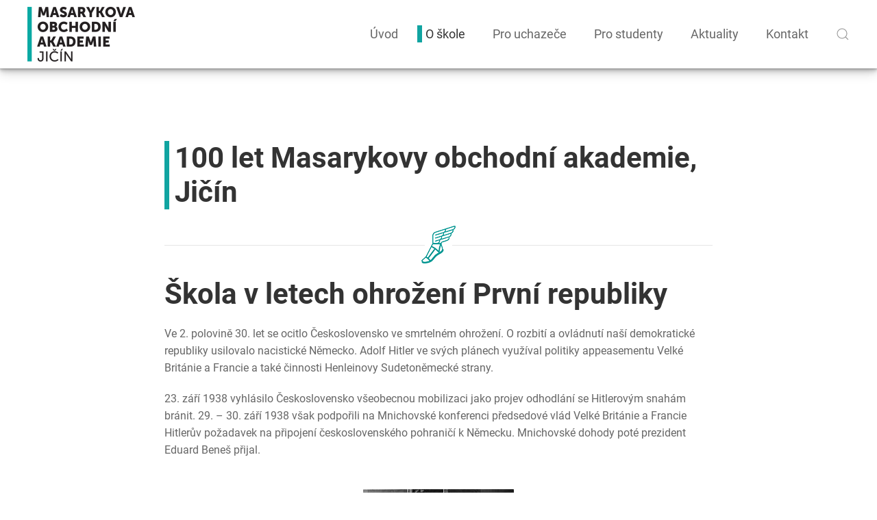

--- FILE ---
content_type: text/html; charset=utf-8
request_url: https://moa-jc.cz/o-skole/100letmoa/2-uncategorised/280-100-let-skola-v-letech-ohrozeni-prvni-republiky
body_size: 6711
content:
<!DOCTYPE html>
<html lang="cs-cz" dir="ltr" vocab="http://schema.org/">
    <head>
        <meta http-equiv="X-UA-Compatible" content="IE=edge">
        <meta name="viewport" content="width=device-width, initial-scale=1">
        <link rel="shortcut icon" href="/images/favicon.png">
        <link rel="apple-touch-icon" href="/images/apple-touch-icon.png">
        <meta charset="utf-8" />
	<base href="https://moa-jc.cz/o-skole/100letmoa/2-uncategorised/280-100-let-skola-v-letech-ohrozeni-prvni-republiky" />
	<meta name="author" content="MOA" />
	<meta name="description" content="Moderní státní střední odborná škola s dlouholetou tradicí a vysokou prestiží. Původní dvouletá obchodní škola byla v Jičíně založena již v roce 1922. V současné době nabízíme čtyřleté denní vzdělávání zakončené maturitní zkouškou v oborech Obchodní akademie a  Informační technologie." />
	<meta name="generator" content="Joomla! - Open Source Content Management" />
	<title>100 let - Škola v letech ohrožení První republiky</title>
	<link href="https://moa-jc.cz/component/search/?Itemid=193&amp;catid=2&amp;id=280&amp;format=opensearch" rel="search" title="Hledat Masarykova obchodní akademie Jičín" type="application/opensearchdescription+xml" />
	<link href="/templates/yootheme/css/theme.9.css?1763341393" rel="stylesheet" />
	<link href="/templates/yootheme/css/theme.update.css?2.2.4" rel="stylesheet" />
	<script src="/templates/yootheme/vendor/yootheme/theme-analytics/app/analytics.min.js?2.2.4" defer></script>
	<script src="/templates/yootheme/vendor/assets/uikit/dist/js/uikit.min.js?2.2.4"></script>
	<script src="/templates/yootheme/vendor/assets/uikit/dist/js/uikit-icons-summit.min.js?2.2.4"></script>
	<script src="/templates/yootheme/js/theme.js?2.2.4"></script>
	<script>
document.addEventListener('DOMContentLoaded', function() {
            Array.prototype.slice.call(document.querySelectorAll('a span[id^="cloak"]')).forEach(function(span) {
                span.innerText = span.textContent;
            });
        });
	</script>
	<script src="https://www.google.com/recaptcha/api.js" async defer></script>
	<script>var $theme = {"google_analytics":"UA-180459119-1","google_analytics_anonymize":"1"};</script>

    </head>
    <body class="">

        
        
        <div class="tm-page">

                        
<div class="tm-header-mobile uk-hidden@m">

<div uk-sticky show-on-up animation="uk-animation-slide-top" cls-active="uk-navbar-sticky" sel-target=".uk-navbar-container">

    <div class="uk-navbar-container">
        <nav uk-navbar>

                        <div class="uk-navbar-left">

                                    
<a href="https://moa-jc.cz" class="uk-navbar-item uk-logo">
    <img alt="Logo MOA" src="/templates/yootheme/cache/logo-MOA-final-f2db8fb4.png" srcset="/templates/yootheme/cache/logo-MOA-final-f2db8fb4.png 138w, /templates/yootheme/cache/logo-MOA-final-4c5a3fa2.png 276w" sizes="(min-width: 138px) 138px" data-width="138" data-height="70"></a>
                                    
                
                
            </div>
            
            
                        <div class="uk-navbar-right">

                
                                <a class="uk-navbar-toggle" href="#tm-mobile" uk-toggle>
                                        <div uk-navbar-toggle-icon></div>
                </a>
                
                
            </div>
            
        </nav>
    </div>

    
</div>

<div id="tm-mobile" uk-offcanvas mode="slide" overlay flip>
    <div class="uk-offcanvas-bar">

        <button class="uk-offcanvas-close" type="button" uk-close></button>

        
            
<div class="uk-child-width-1-1" uk-grid>    <div>
<div class="uk-panel" id="module-menu-mobile">

    
    
<ul class="uk-nav uk-nav-primary uk-nav-parent-icon uk-nav-accordion" uk-nav="{&quot;targets&quot;: &quot;&gt; .js-accordion&quot;}">
    
	<li><a href="/">Úvod</a></li>
	<li class="uk-active js-accordion uk-parent"><a href>O škole</a>
	<ul class="uk-nav-sub">

		<li><a href="/o-skole/o-nas">O nás</a></li>
		<li><a href="/o-skole/historie-a-soucasnost">Historie a současnost</a></li>
		<li class="uk-parent"><a href>Lidé</a>
		<ul>

			<li><a href="/o-skole/lide/zamestnanci-skoly">Zaměstnanci školy</a></li>
			<li><a href="/o-skole/lide/skolska-rada">Školská rada</a></li>
			<li><a href="/o-skole/lide/studentska-rada">Studentská rada</a></li></ul></li>
		<li><a href="/o-skole/pronajem-telocvicny">Pronájem tělocvičny</a></li>
		<li><a href="/o-skole/sdruzeni-rodicu">Sdružení rodičů</a></li>
		<li><a href="/o-skole/skolni-poradensky-tym">Školní poradenské pracoviště</a></li>
		<li><a href="/o-skole/skolni-psycholog">Školní psycholog</a></li>
		<li><a href="/dokumenty">Dokumenty</a></li>
		<li><a href="/o-skole/virtualni-prohlidka-skoly">Virtuální prohlídka školy</a></li>
		<li><a href="/o-skole/skolni-kramek-ape">Školní krámek APE</a></li>
		<li><a href="/o-skole/zahranicni-spoluprace-a-projekty-3">Projekty školy</a></li>
		<li><a href="/o-skole/oficialni-pripravne-centrum-cambridge-english">Oficiální přípravné centrum Cambridge English</a></li>
		<li><a href="/o-skole/akreditace-v-ramci-programu-erasmus">Akreditace v rámci programu Erasmus+</a></li>
		<li class="uk-active"><a href="/o-skole/100letmoa">100 let školy (1922 - 2021)</a></li></ul></li>
	<li class="js-accordion uk-parent"><a href>Pro uchazeče</a>
	<ul class="uk-nav-sub">

		<li><a href="/pro-uchazece/studijni-obory">Studijní obory</a></li>
		<li><a href="/pro-uchazece/prijimaci-rizeni">Přijímací řízení</a></li>
		<li><a href="/pro-uchazece/dny-otevrenych-dveri">Dny otevřených dveří a přijímací zkoušky nanečisto</a></li>
		<li><a href="/pro-uchazece/mimoskolni-akce-a-kurzy">Mimoškolní akce a kurzy</a></li>
		<li><a href="/pro-uchazece/zahranicni-spoluprace-a-projekty">Zahraniční spolupráce a projekty</a></li>
		<li><a href="/pro-uchazece/prestup-z-jine-skoly">Přestup z jiné školy</a></li>
		<li><a href="/pro-uchazece/reference-absolventu">Reference absolventů</a></li>
		<li><a href="/dokumenty">Dokumenty pro uchazeče</a></li>
		<li><a href="/o-skole/virtualni-prohlidka-skoly">Virtuální prohlídka školy</a></li>
		<li><a href="/pro-uchazece/informace-pro-budouci-1-rocniky">Informace pro budoucí 1. ročníky</a></li></ul></li>
	<li class="js-accordion uk-parent"><a href>Pro studenty</a>
	<ul class="uk-nav-sub">

		<li><a href="/pro-studenty/informace-pro-1-rocniky">Informace pro 1. ročníky</a></li>
		<li><a href="/pro-studenty/studentske-prukazy-isic">Studentské průkazy ISIC</a></li>
		<li><a href="/pro-studenty/maturitni-zkousky">Maturitní zkoušky</a></li>
		<li><a href="/pro-studenty/organizace-skolniho-roku">Organizace školního roku</a></li>
		<li><a href="/pro-studenty/kalendar-akci">Kalendář akcí</a></li>
		<li><a href="/pro-studenty/souvisla-praxe-ve-3-rocniku">Odborná praxe ve 2. a 3. ročníku</a></li>
		<li><a href="/pro-studenty/schranka-duvery">Schránka důvěry</a></li>
		<li><a href="/dokumenty">Dokumenty pro studenty</a></li>
		<li><a href="/o-skole/skolni-poradensky-tym">Školní poradenské pracoviště</a></li>
		<li><a href="/o-skole/skolni-psycholog">Školní psycholog</a></li>
		<li><a href="/pro-studenty/zahranicni-spoluprace-a-projekty-2">Zahraniční spolupráce a projekty</a></li></ul></li>
	<li><a href="/aktuality2">Aktuality</a></li>
	<li><a href="/kontakt">Kontakt</a></li></ul>

</div>
</div>    <div>
<div class="uk-panel" id="module-tm-2">

    
    

    <form id="search-tm-2" action="/o-skole/100letmoa" method="post" role="search" class="uk-search uk-search-default">
<span uk-search-icon></span>
<input name="searchword" placeholder="Hledat" type="search" class="uk-search-input">
<input type="hidden" name="task" value="search">
<input type="hidden" name="option" value="com_search">
<input type="hidden" name="Itemid" value="193">
</form>






</div>
</div></div>

            
    </div>
</div>

</div>


<div class="tm-header uk-visible@m" uk-header>



        <div uk-sticky media="@m" cls-active="uk-navbar-sticky" sel-target=".uk-navbar-container">
    
        <div class="uk-navbar-container">

            <div class="uk-container uk-container-expand">
                <nav class="uk-navbar" uk-navbar="{&quot;align&quot;:&quot;left&quot;,&quot;boundary&quot;:&quot;!.uk-navbar-container&quot;}">

                                        <div class="uk-navbar-left">

                                                    
<a href="https://moa-jc.cz" class="uk-navbar-item uk-logo">
    <img alt="Logo MOA" src="/templates/yootheme/cache/logo-MOA-final-89de290b.png" srcset="/templates/yootheme/cache/logo-MOA-final-89de290b.png 157w, /templates/yootheme/cache/logo-MOA-final-d381aaa5.png 314w" sizes="(min-width: 157px) 157px" data-width="157" data-height="80"></a>
                                                    
                        
                    </div>
                    
                    
                                        <div class="uk-navbar-right">

                                                    
<ul class="uk-navbar-nav">
    
	<li><a href="/">Úvod</a></li>
	<li class="uk-active uk-parent"><a class="" href>O škole</a>
	<div class="uk-navbar-dropdown uk-navbar-dropdown-width-2" uk-drop="{&quot;clsDrop&quot;:&quot;uk-navbar-dropdown&quot;,&quot;flip&quot;:&quot;x&quot;,&quot;pos&quot;:&quot;bottom-left&quot;,&quot;mode&quot;:&quot;click&quot;}"><div class="uk-navbar-dropdown-grid uk-child-width-1-2" uk-grid><div><ul class="uk-nav uk-navbar-dropdown-nav">

		<li><a href="/o-skole/o-nas">O nás</a></li>
		<li><a href="/o-skole/historie-a-soucasnost">Historie a současnost</a></li>
		<li class="uk-parent"><a class="" href>Lidé</a>
		<ul class="uk-nav-sub">

			<li><a href="/o-skole/lide/zamestnanci-skoly">Zaměstnanci školy</a></li>
			<li><a href="/o-skole/lide/skolska-rada">Školská rada</a></li>
			<li><a href="/o-skole/lide/studentska-rada">Studentská rada</a></li></ul></li>
		<li><a href="/o-skole/pronajem-telocvicny">Pronájem tělocvičny</a></li>
		<li><a href="/o-skole/sdruzeni-rodicu">Sdružení rodičů</a></li>
		<li><a href="/o-skole/skolni-poradensky-tym">Školní poradenské pracoviště</a></li>
		<li><a href="/o-skole/skolni-psycholog">Školní psycholog</a></li></ul></div><div><ul class="uk-nav uk-navbar-dropdown-nav">

		<li><a href="/dokumenty">Dokumenty</a></li>
		<li><a href="/o-skole/virtualni-prohlidka-skoly">Virtuální prohlídka školy</a></li>
		<li><a href="/o-skole/skolni-kramek-ape">Školní krámek APE</a></li>
		<li><a href="/o-skole/zahranicni-spoluprace-a-projekty-3">Projekty školy</a></li>
		<li><a href="/o-skole/oficialni-pripravne-centrum-cambridge-english">Oficiální přípravné centrum Cambridge English</a></li>
		<li><a href="/o-skole/akreditace-v-ramci-programu-erasmus">Akreditace v rámci programu Erasmus+</a></li>
		<li class="uk-active"><a href="/o-skole/100letmoa">100 let školy (1922 - 2021)</a></li></ul></div></div></div></li>
	<li class="uk-parent"><a class="" href>Pro uchazeče</a>
	<div class="uk-navbar-dropdown uk-navbar-dropdown-width-2" uk-drop="{&quot;clsDrop&quot;:&quot;uk-navbar-dropdown&quot;,&quot;flip&quot;:&quot;x&quot;,&quot;pos&quot;:&quot;bottom-left&quot;,&quot;mode&quot;:&quot;click&quot;}"><div class="uk-navbar-dropdown-grid uk-child-width-1-2" uk-grid><div><ul class="uk-nav uk-navbar-dropdown-nav">

		<li><a href="/pro-uchazece/studijni-obory">Studijní obory</a></li>
		<li><a href="/pro-uchazece/prijimaci-rizeni">Přijímací řízení</a></li>
		<li><a href="/pro-uchazece/dny-otevrenych-dveri">Dny otevřených dveří a přijímací zkoušky nanečisto</a></li>
		<li><a href="/pro-uchazece/mimoskolni-akce-a-kurzy">Mimoškolní akce a kurzy</a></li>
		<li><a href="/pro-uchazece/zahranicni-spoluprace-a-projekty">Zahraniční spolupráce a projekty</a></li></ul></div><div><ul class="uk-nav uk-navbar-dropdown-nav">

		<li><a href="/pro-uchazece/prestup-z-jine-skoly">Přestup z jiné školy</a></li>
		<li><a href="/pro-uchazece/reference-absolventu">Reference absolventů</a></li>
		<li><a href="/dokumenty">Dokumenty pro uchazeče</a></li>
		<li><a href="/o-skole/virtualni-prohlidka-skoly">Virtuální prohlídka školy</a></li>
		<li><a href="/pro-uchazece/informace-pro-budouci-1-rocniky">Informace pro budoucí 1. ročníky</a></li></ul></div></div></div></li>
	<li class="uk-parent"><a class="" href>Pro studenty</a>
	<div class="uk-navbar-dropdown uk-navbar-dropdown-width-2" uk-drop="{&quot;clsDrop&quot;:&quot;uk-navbar-dropdown&quot;,&quot;flip&quot;:&quot;x&quot;,&quot;pos&quot;:&quot;bottom-left&quot;,&quot;mode&quot;:&quot;click&quot;}"><div class="uk-navbar-dropdown-grid uk-child-width-1-2" uk-grid><div><ul class="uk-nav uk-navbar-dropdown-nav">

		<li><a href="/pro-studenty/informace-pro-1-rocniky">Informace pro 1. ročníky</a></li>
		<li><a href="/pro-studenty/studentske-prukazy-isic">Studentské průkazy ISIC</a></li>
		<li><a href="/pro-studenty/maturitni-zkousky">Maturitní zkoušky</a></li>
		<li><a href="/pro-studenty/organizace-skolniho-roku">Organizace školního roku</a></li>
		<li><a href="/pro-studenty/kalendar-akci">Kalendář akcí</a></li>
		<li><a href="/pro-studenty/souvisla-praxe-ve-3-rocniku">Odborná praxe ve 2. a 3. ročníku</a></li></ul></div><div><ul class="uk-nav uk-navbar-dropdown-nav">

		<li><a href="/pro-studenty/schranka-duvery">Schránka důvěry</a></li>
		<li><a href="/dokumenty">Dokumenty pro studenty</a></li>
		<li><a href="/o-skole/skolni-poradensky-tym">Školní poradenské pracoviště</a></li>
		<li><a href="/o-skole/skolni-psycholog">Školní psycholog</a></li>
		<li><a href="/pro-studenty/zahranicni-spoluprace-a-projekty-2">Zahraniční spolupráce a projekty</a></li></ul></div></div></div></li>
	<li><a href="/aktuality2">Aktuality</a></li>
	<li><a href="/kontakt">Kontakt</a></li></ul>

                        
                        
<div class="uk-navbar-item" id="module-tm-1">

    
    

    <a class="uk-search-toggle" href="#search-tm-1-modal" uk-search-icon uk-toggle></a>

    <div id="search-tm-1-modal" class="uk-modal-full" uk-modal>
        <div class="uk-modal-dialog uk-flex uk-flex-center uk-flex-middle" uk-height-viewport>
            <button class="uk-modal-close-full" type="button" uk-close></button>
            <div class="uk-search uk-search-large">
                <form id="search-tm-1" action="/o-skole/100letmoa" method="post" role="search" class="uk-search uk-search-large">
<input name="searchword" placeholder="Hledat" type="search" class="uk-search-input uk-text-center" autofocus>
<input type="hidden" name="task" value="search">
<input type="hidden" name="option" value="com_search">
<input type="hidden" name="Itemid" value="193">
</form>            </div>
        </div>
    </div>







</div>


                    </div>
                    
                </nav>
            </div>

        </div>

        </div>
    





</div>
            
            

            
            <div id="system-message-container" data-messages="[]">
</div>

            <!-- Builder #page -->
<div class="uk-section-default uk-section">
    
        
        
        
            
                                <div class="uk-container uk-container-xsmall">                
                    
                    <div class="tm-grid-expand uk-child-width-1-1 uk-grid-margin" uk-grid>
<div>
    
        
            
            
                
<h1 class="uk-heading-bullet">        <h1 class="uk-heading-bullet" data-id="page#0-0-0-0"><strong>100 let Masarykovy obchodní akademie, Jičín</strong></h1>    </h1><hr class="uk-divider-icon"><div class="uk-panel uk-margin"><h1><strong>Škola v letech ohrožení První republiky</strong></h1>
<p>Ve 2. polovině 30. let se ocitlo Československo ve smrtelném ohrožení. O rozbití a ovládnutí naší demokratické republiky usilovalo nacistické Německo. Adolf Hitler ve svých plánech využíval politiky appeasementu Velké Británie a Francie a také činnosti Henleinovy Sudetoněmecké strany.</p>
<p>23. září 1938 vyhlásilo Československo všeobecnou mobilizaci jako projev odhodlání se Hitlerovým snahám bránit. 29. – 30. září 1938 však podpořili na Mnichovské konferenci předsedové vlád Velké Británie a Francie Hitlerův požadavek na připojení československého pohraničí k Německu. Mnichovské dohody poté prezident Eduard Beneš přijal.</p>
<p> <img style="display: block; margin-left: auto; margin-right: auto;" src="/images/100let/mnichov.jpg" alt="" /></p>
<p style="text-align: center;"><i>Účastníci Mnichovské konference <br />(http://cs.wikipedia.org/wiki/Mnichovsk%C3%A1_dohoda, 14. 1. 2014)</i></p>
<p>Jak se tyto historické skutečnosti projevily v životě naší školy, budeme sledovat v dalším příspěvku.</p>
<p><strong>Úsilí o zřízení obchodní akademie</strong></p>
<p>Již ve 30. letech usiluje Veřejná obchodní škola města Jičína o zřízení čtyřleté obchodní akademie. Nadějné dlouholeté snahy Jičína i kraje, které podporovala i okolní města, byly zmařeny právě událostmi roku 1938.</p>
<p> <img style="display: block; margin-left: auto; margin-right: auto;" src="/images/100let/park1940.jpg" alt="" /></p>
<p style="text-align: center;"><i>Pohled na obchodní školu přes zámecký park, před rokem 1940 (Sbírka RMaG v Jičíně)</i></p>
<p><strong>Zavedení předmětu branná výchova</strong></p>
<p>Jako součást branné připravenosti obyvatelstva naší republiky na hrozící válečný konflikt byla ve školním roce 1937 – 1938 zavedena do učební osnovy branná výchova. K tomu se na straně roční zprávy za uvedený školní rok dočteme:</p>
<p>„<i>Branná výchova byla zavedena 1. XI. 1937. Skládá se z výchova tělesné a výchovy naukové. Tělesné výchově se vyučovalo ve cvičném sálu sokolovny. Pochodová cvičení se konala měsíčně a byl k nim přibírán ročník OŠP, který měl toho dne vyučování.</i></p>
<p><i>Jednou konaly 2 oddíly žactva celodenní cvičení na lyžích, jednou 1 oddělení, 2krát 2 oddělení celodenní cvičení na kolech, 2krát se pro několik oddílů vařila černá káva, jednou polévka. Ostatní cvičení byla pochodová, při nichž se nauková část učiva prakticky prováděla, jednou se účastnilo 26 vybraných žáků cvičení ve střelbě na ostro na vojenské střelnici, jednou bylo provedeno poplachové cvičení ve školní budově.</i></p>
<p><i>Ústav má 2 protiplynové masky, v nichž se všechno žactvo vystřídalo ve velkých přestávkách, a 2 pušky vzduchovky, z nichž se žáci učili stříleti.</i></p>
<p><i>Žactvo jest opatřeno zpěvníčky národních a sokolských písní, jež vybral prof. Vlad. Holub a náklad uhradila Obecní spořitelna jičínská.“ (Roční zpráva Masarykovy veřejné obchodní školy města Jičína za školní rok 1937 – 1938, s. 6)</i></p>
<p>Po obsazení Čech a Moravy 15. března 1939 a vyhlášení Protektorátu bylo 28. března 1939 vyučování branné výchovy ministerstvem školství a národní osvěty zrušeno.</p>
<p>Tento předmět byl spolu s pravidelnými brannými cvičeními znovu zaveden v komunistickém Československu.</p>
<p><img style="display: block; margin-left: auto; margin-right: auto;" src="/images/100let/budova1939.jpg" alt="" /></p>
<p style="text-align: center;"><i>Budova Obchodní školy od Živnostenské školy (Sbírka RMaG v Jičíně)</i></p>
<p><strong>Mobilizace profesorů školy</strong></p>
<p>Hned zpočátku školního roku 1938 - 1939 muselo vedení školy upravovat stav vyučovacích hodin. V důsledku zmíněné všeobecné mobilizace 23. září nastoupili vojenskou službu profesor Ing. Miloslav Dušek a profesor Ing. Josef Mareš. Oba se k výuce po demobilizaci opět vrátili. <i>(Roční zpráva Masarykovy veřejné obchodní školy města Jičína za školní rok 1938 – 1939, s. 4).</i></p>
<p>Mgr. Petr Brož</p></div>
            
        
    
</div>
</div>
                                </div>
                
            
        
    
</div>

            
            

            <!-- Builder #footer -->
<div class="no-print uk-section-muted uk-section uk-padding-remove-bottom" @media print { .no-print { display: none; }>
    
        
        
        
            
                                <div class="uk-container uk-container-large">                
                    
                    <div class="tm-grid-expand uk-grid-margin" uk-grid>
<div class="uk-grid-item-match uk-width-1-2@s uk-width-1-4@m">
        <div class="uk-flex">    
                <div class="uk-tile uk-width-1-1 uk-flex uk-flex-middle uk-background-norepeat uk-background-contain uk-background-center-center" data-src="/templates/yootheme/cache/mercury-detail-flipped-82765600-d0a57017.png" data-srcset="/templates/yootheme/cache/mercury-detail-flipped-82765600-d0a57017.png 600w" data-sizes="(min-width: 600px) 600px" uk-img>        
            
                        <div class="uk-panel uk-width-1-1">            
                <div class="uk-panel uk-margin"><p align="center"><span style="background-color: rgba(237, 237, 237, 0.314); color: #000000;"><i>Merkur je v římské mytologii bůh<br />obchodu, zisku, cestování <br />a je také poslem bohů</i></span></p></div>
                        </div>
            
                </div>
        
        </div>
    
</div>

<div class="uk-width-1-2@s uk-width-1-4@m">
    
        
            
            
                
<h3 class="uk-h4 uk-heading-bullet uk-text-left@s uk-text-center">        Pro uchazeče    </h3>
<ul class="uk-list">        <li class="el-item">
    <div class="el-content uk-panel"><a href="/pro-uchazece/studijni-obory" class="el-link uk-margin-remove-last-child">Studijní obory</a></div></li>
        <li class="el-item">
    <div class="el-content uk-panel"><a href="/pro-uchazece/prijimaci-rizeni" class="el-link uk-margin-remove-last-child">Přijímací řízení</a></div></li>
        <li class="el-item">
    <div class="el-content uk-panel"><a href="/pro-uchazece/dny-otevrenych-dveri" class="el-link uk-margin-remove-last-child">Den otevřených dveří</a></div></li>
        <li class="el-item">
    <div class="el-content uk-panel"><a href="/pro-uchazece/zahranicni-spoluprace-a-projekty" class="el-link uk-margin-remove-last-child">Zahraniční spolupráce a projekty</a></div></li>
    </ul>
            
        
    
</div>

<div class="uk-width-1-2@s uk-width-1-4@m">
    
        
            
            
                
<h3 class="uk-h4 uk-heading-bullet uk-text-left@s uk-text-center">        Pro studenty    </h3>
<ul class="uk-list">        <li class="el-item">
    <div class="el-content uk-panel"><a href="/pro-studenty/maturitni-zkousky" class="el-link uk-margin-remove-last-child">Maturitní zkoušky</a></div></li>
        <li class="el-item">
    <div class="el-content uk-panel"><a href="/pro-studenty/organizace-skolniho-roku" class="el-link uk-margin-remove-last-child">Organizace školního roku</a></div></li>
        <li class="el-item">
    <div class="el-content uk-panel"><a href="/pro-studenty/informace-pro-1-rocniky" class="el-link uk-margin-remove-last-child">Informace pro 1.ročníky</a></div></li>
        <li class="el-item">
    <div class="el-content uk-panel"><a href="/dokumenty" class="el-link uk-margin-remove-last-child">Dokumenty pro studenty</a></div></li>
    </ul>
            
        
    
</div>

<div class="uk-width-1-2@s uk-width-1-4@m">
    
        
            
            
                
<h3 class="uk-h4 uk-heading-bullet uk-text-left@s uk-text-center">        Sociální sítě    </h3>
<div class="uk-margin uk-text-left@s uk-text-center">    <div class="uk-child-width-auto uk-grid-small uk-flex-left@s uk-flex-center" uk-grid>
            <div>
<a class="el-link uk-icon-button" target="_blank" rel="noreferrer" href="https://www.facebook.com/moajccz" uk-icon="icon: facebook;"></a></div>
            <div>
<a class="el-link uk-icon-button" target="_blank" rel="noreferrer" href="https://www.instagram.com/moajicin/" uk-icon="icon: instagram;"></a></div>
            <div>
<a class="el-link uk-icon-button" target="_blank" rel="noreferrer" href="https://www.youtube.com/channel/UC1820-coNbAcEVaiSS3nppw" uk-icon="icon: youtube;"></a></div>
    
    </div></div>
<h3 class="uk-h4 uk-heading-bullet uk-text-left@s uk-text-center">        Užitečné odkazy    </h3><div><ul class="uk-subnav"><li><a class="uk-link-text" href="https://moa-jc.bakalari.cz/login" target="_blank" rel="noopener noreferrer"><img src="/images/bakalari.png" alt="Logo IS Bakaláři" width="25px" /></a></li> <li>
<a class="uk-link-text" href="https://classroom.google.com/u/0/h?hl=cs" target="_blank" rel="noopener noreferrer"><img src="/images/google-class.png" alt="Logo Učebna Google" width="25px" /> </a></li><li>
<a class="uk-link-text" href="http://mail.moa-jc.cz/" target="_blank" rel="noopener noreferrer"><img src="/images/gmail.png" alt="Logo Mail Google" width="25px" /> </a> </li><li>
<a class="uk-link-text" href="https://calendar.google.com/calendar/embed?src=bakalari%40moa-jc.cz&amp;ctz=Europe%2FPrague" target="_blank" rel="noopener noreferrer"><img src="/images/calendar.png" alt="Logo Google kalendář" width="25px" /> </a></li></ul>
</div>
            
        
    
</div>
</div><div class="tm-grid-expand uk-child-width-1-1 uk-margin-small" uk-grid>
<div class="uk-width-1-1@m">
    
        
            
            
                <hr>
            
        
    
</div>
</div><div class="uk-hidden@s tm-grid-expand uk-child-width-1-1 uk-margin" uk-grid>
<div class="uk-hidden@s">
    
        
            
            
                
<div class="uk-hidden@s uk-margin uk-text-center"><a href="#" title="Nahoru" uk-totop uk-scroll></a></div>
            
        
    
</div>
</div><div class="tm-grid-expand uk-margin" uk-grid>
<div class="uk-width-1-2@s">
    
        
            
            
                
<div class="uk-text-left@s uk-text-center">
    <ul class="uk-margin-remove-bottom uk-subnav  uk-subnav-divider uk-flex-left@s uk-flex-center" uk-margin>        <li class="el-item">
    <a class="el-link" href="/dokumenty">Dokumenty</a></li>
        <li class="el-item">
    <a class="el-link" href="/gdpr">GDPR</a></li>
        <li class="el-item">
    <a class="el-link" href="/kariera">Kariéra</a></li>
        <li class="el-item">
    <a class="el-link" href="/vyberova-rizeni">Výběrová řízení</a></li>
        <li class="el-item">
    <a class="el-link" href="/oceneni-skoly">Ocenění školy</a></li>
        </ul>

</div>

            
        
    
</div>

<div class="uk-width-1-2@s">
    
        
            
            
                <div class="uk-panel uk-text-muted uk-margin uk-text-right@s uk-text-center">© <script> document.currentScript.insertAdjacentHTML('afterend', '<time datetime="' + new Date().toJSON() + '">' + new Intl.DateTimeFormat(document.documentElement.lang, {year: 'numeric'}).format() + '</time>'); </script> Masarykova obchodní akademie</div>
            
        
    
</div>
</div><div class="tm-grid-expand uk-child-width-1-1 uk-grid-margin" uk-grid>
<div>
    
        
            
            
                
            
        
    
</div>
</div>
                                </div>
                
            
        
    
</div>

        </div>

        
        

    </body>
</html>


--- FILE ---
content_type: text/css
request_url: https://moa-jc.cz/templates/yootheme/css/theme.9.css?1763341393
body_size: 54380
content:
/* https://fonts.googleapis.com/css?family=Roboto:300,400,500,700&subset=latin-ext generated on 2020-10-10T13:41:43+02:00 */
@font-face {font-family: 'Roboto'; font-style: normal; font-weight: 300; src: url(../fonts/font-bcfa5b65.woff2) format('woff2'), url(../fonts/font-b76b5cf6.woff) format('woff'); }
@font-face {font-family: 'Roboto'; font-style: normal; font-weight: 400; src: url(../fonts/font-73d9c82a.woff2) format('woff2'), url(../fonts/font-dced3a8e.woff) format('woff'); }
@font-face {font-family: 'Roboto'; font-style: normal; font-weight: 500; src: url(../fonts/font-2780613e.woff2) format('woff2'), url(../fonts/font-a993b736.woff) format('woff'); }
@font-face {font-family: 'Roboto'; font-style: normal; font-weight: 700; src: url(../fonts/font-0484b4e3.woff2) format('woff2'), url(../fonts/font-7421d5c1.woff) format('woff'); }
@font-face{font-family:IcoMoon;src:url(../../../media/jui/fonts/IcoMoon.eot);src:url(../../../media/jui/fonts/IcoMoon.eot?#iefix) format('embedded-opentype'),url(../../../media/jui/fonts/IcoMoon.woff) format('woff'),url(../../../media/jui/fonts/IcoMoon.ttf) format('truetype'),url(../../../media/jui/fonts/IcoMoon.svg#IcoMoon) format('svg');font-weight:400;font-style:normal}[data-icon]:before{font-family:IcoMoon;content:attr(data-icon);speak:none}[class*=" icon-"],[class^=icon-]{display:inline-block;width:14px;height:14px;margin-right:.25em;line-height:14px}[class*=" icon-"]:before,[class^=icon-]:before{font-family:IcoMoon;font-style:normal;speak:none}[class*=" icon-"].disabled,[class^=icon-].disabled{font-weight:400}.icon-joomla:before{content:"\e200"}.icon-arrow-up:before,.icon-chevron-up:before,.icon-uparrow:before{content:"\e005"}.icon-arrow-right:before,.icon-chevron-right:before,.icon-rightarrow:before{content:"\e006"}.icon-arrow-down:before,.icon-chevron-down:before,.icon-downarrow:before{content:"\e007"}.icon-arrow-left:before,.icon-chevron-left:before,.icon-leftarrow:before{content:"\e008"}.icon-arrow-first:before{content:"\e003"}.icon-arrow-last:before{content:"\e004"}.icon-arrow-up-2:before{content:"\e009"}.icon-arrow-right-2:before{content:"\e00a"}.icon-arrow-down-2:before{content:"\e00b"}.icon-arrow-left-2:before{content:"\e00c"}.icon-arrow-up-3:before{content:"\e00f"}.icon-arrow-right-3:before{content:"\e010"}.icon-arrow-down-3:before{content:"\e011"}.icon-arrow-left-3:before{content:"\e012"}.icon-menu-2:before{content:"\e00e"}.icon-arrow-up-4:before{content:"\e201"}.icon-arrow-right-4:before{content:"\e202"}.icon-arrow-down-4:before{content:"\e203"}.icon-arrow-left-4:before{content:"\e204"}.icon-redo:before,.icon-share:before{content:"\27"}.icon-undo:before{content:"\28"}.icon-forward-2:before{content:"\e205"}.icon-backward-2:before,.icon-reply:before{content:"\e206"}.icon-redo-2:before,.icon-refresh:before,.icon-unblock:before{content:"\6c"}.icon-undo-2:before{content:"\e207"}.icon-move:before{content:"\7a"}.icon-expand:before{content:"\66"}.icon-contract:before{content:"\67"}.icon-expand-2:before{content:"\68"}.icon-contract-2:before{content:"\69"}.icon-play:before{content:"\e208"}.icon-pause:before{content:"\e209"}.icon-stop:before{content:"\e210"}.icon-backward:before,.icon-previous:before{content:"\7c"}.icon-forward:before,.icon-next:before{content:"\7b"}.icon-first:before{content:"\7d"}.icon-last:before{content:"\e000"}.icon-play-circle:before{content:"\e00d"}.icon-pause-circle:before{content:"\e211"}.icon-stop-circle:before{content:"\e212"}.icon-backward-circle:before{content:"\e213"}.icon-forward-circle:before{content:"\e214"}.icon-loop:before{content:"\e001"}.icon-shuffle:before{content:"\e002"}.icon-search:before{content:"\53"}.icon-zoom-in:before{content:"\64"}.icon-zoom-out:before{content:"\65"}.icon-apply:before,.icon-edit:before,.icon-pencil:before{content:"\2b"}.icon-pencil-2:before{content:"\2c"}.icon-brush:before{content:"\3b"}.icon-plus-2:before,.icon-save-new:before{content:"\5d"}.icon-minus-2:before,.icon-minus-sign:before{content:"\5e"}.icon-cancel-2:before,.icon-delete:before,.icon-remove:before{content:"\49"}.icon-checkmark:before,.icon-ok:before,.icon-publish:before,.icon-save:before{content:"\47"}.icon-new:before,.icon-plus:before{content:"\2a"}.icon-plus-circle:before{content:"\e215"}.icon-minus:before,.icon-not-ok:before{content:"\4b"}.icon-ban-circle:before,.icon-minus-circle:before{content:"\e216"}.icon-cancel:before,.icon-unpublish:before{content:"\4a"}.icon-cancel-circle:before{content:"\e217"}.icon-checkmark-2:before{content:"\e218"}.icon-checkmark-circle:before{content:"\e219"}.icon-info:before{content:"\e220"}.icon-info-2:before,.icon-info-circle:before{content:"\e221"}.icon-help:before,.icon-question-sign:before,.icon-question:before{content:"\45"}.icon-question-2:before,.icon-question-circle:before{content:"\e222"}.icon-notification:before{content:"\e223"}.icon-notification-2:before,.icon-notification-circle:before{content:"\e224"}.icon-pending:before,.icon-warning:before{content:"\48"}.icon-warning-2:before,.icon-warning-circle:before{content:"\e225"}.icon-checkbox-unchecked:before{content:"\3d"}.icon-checkbox-checked:before,.icon-checkbox:before,.icon-checkin:before{content:"\3e"}.icon-checkbox-partial:before{content:"\3f"}.icon-square:before{content:"\e226"}.icon-radio-unchecked:before{content:"\e227"}.icon-generic:before,.icon-radio-checked:before{content:"\e228"}.icon-circle:before{content:"\e229"}.icon-signup:before{content:"\e230"}.icon-grid-view:before,.icon-grid:before{content:"\58"}.icon-grid-2:before,.icon-grid-view-2:before{content:"\59"}.icon-menu:before{content:"\5a"}.icon-list-view:before,.icon-list:before{content:"\31"}.icon-list-2:before{content:"\e231"}.icon-menu-3:before{content:"\e232"}.icon-folder-open:before,.icon-folder:before{content:"\2d"}.icon-folder-2:before,.icon-folder-close:before{content:"\2e"}.icon-folder-plus:before{content:"\e234"}.icon-folder-minus:before{content:"\e235"}.icon-folder-3:before{content:"\e236"}.icon-folder-plus-2:before{content:"\e237"}.icon-folder-remove:before{content:"\e238"}.icon-file:before{content:"\e016"}.icon-file-2:before{content:"\e239"}.icon-file-add:before,.icon-file-plus:before{content:"\29"}.icon-file-minus:before{content:"\e017"}.icon-file-check:before{content:"\e240"}.icon-file-remove:before{content:"\e241"}.icon-copy:before,.icon-save-copy:before{content:"\e018"}.icon-stack:before{content:"\e242"}.icon-tree:before{content:"\e243"}.icon-tree-2:before{content:"\e244"}.icon-paragraph-left:before{content:"\e246"}.icon-paragraph-center:before{content:"\e247"}.icon-paragraph-right:before{content:"\e248"}.icon-paragraph-justify:before{content:"\e249"}.icon-screen:before{content:"\e01c"}.icon-tablet:before{content:"\e01d"}.icon-mobile:before{content:"\e01e"}.icon-box-add:before{content:"\51"}.icon-box-remove:before{content:"\52"}.icon-download:before{content:"\e021"}.icon-upload:before{content:"\e022"}.icon-home:before{content:"\21"}.icon-home-2:before{content:"\e250"}.icon-new-tab:before,.icon-out-2:before{content:"\e024"}.icon-new-tab-2:before,.icon-out-3:before{content:"\e251"}.icon-link:before{content:"\e252"}.icon-image:before,.icon-picture:before{content:"\2f"}.icon-images:before,.icon-pictures:before{content:"\30"}.icon-color-palette:before,.icon-palette:before{content:"\e014"}.icon-camera:before{content:"\55"}.icon-camera-2:before,.icon-video:before{content:"\e015"}.icon-play-2:before,.icon-video-2:before,.icon-youtube:before{content:"\56"}.icon-music:before{content:"\57"}.icon-user:before{content:"\22"}.icon-users:before{content:"\e01f"}.icon-vcard:before{content:"\6d"}.icon-address:before{content:"\70"}.icon-out:before,.icon-share-alt:before{content:"\26"}.icon-enter:before{content:"\e257"}.icon-exit:before{content:"\e258"}.icon-comment:before,.icon-comments:before{content:"\24"}.icon-comments-2:before{content:"\25"}.icon-quote:before,.icon-quotes-left:before{content:"\60"}.icon-quote-2:before,.icon-quotes-right:before{content:"\61"}.icon-bubble-quote:before,.icon-quote-3:before{content:"\e259"}.icon-phone:before{content:"\e260"}.icon-phone-2:before{content:"\e261"}.icon-envelope:before,.icon-mail:before{content:"\4d"}.icon-envelope-opened:before,.icon-mail-2:before{content:"\4e"}.icon-drawer:before,.icon-unarchive:before{content:"\4f"}.icon-archive:before,.icon-drawer-2:before{content:"\50"}.icon-briefcase:before{content:"\e020"}.icon-tag:before{content:"\e262"}.icon-tag-2:before{content:"\e263"}.icon-tags:before{content:"\e264"}.icon-tags-2:before{content:"\e265"}.icon-cog:before,.icon-options:before{content:"\38"}.icon-cogs:before{content:"\37"}.icon-screwdriver:before,.icon-tools:before{content:"\36"}.icon-wrench:before{content:"\3a"}.icon-equalizer:before{content:"\39"}.icon-dashboard:before{content:"\78"}.icon-switch:before{content:"\e266"}.icon-filter:before{content:"\54"}.icon-purge:before,.icon-trash:before{content:"\4c"}.icon-checkedout:before,.icon-lock:before,.icon-locked:before{content:"\23"}.icon-unlock:before{content:"\e267"}.icon-key:before{content:"\5f"}.icon-support:before{content:"\46"}.icon-database:before{content:"\62"}.icon-scissors:before{content:"\e268"}.icon-health:before{content:"\6a"}.icon-wand:before{content:"\6b"}.icon-eye-open:before,.icon-eye:before{content:"\3c"}.icon-eye-2:before,.icon-eye-blocked:before,.icon-eye-close:before{content:"\e269"}.icon-clock:before{content:"\6e"}.icon-compass:before{content:"\6f"}.icon-broadcast:before,.icon-connection:before,.icon-wifi:before{content:"\e01b"}.icon-book:before{content:"\e271"}.icon-flash:before,.icon-lightning:before{content:"\79"}.icon-print:before,.icon-printer:before{content:"\e013"}.icon-feed:before{content:"\71"}.icon-calendar:before{content:"\43"}.icon-calendar-2:before{content:"\44"}.icon-calendar-3:before{content:"\e273"}.icon-pie:before{content:"\77"}.icon-bars:before{content:"\76"}.icon-chart:before{content:"\75"}.icon-power-cord:before{content:"\32"}.icon-cube:before{content:"\33"}.icon-puzzle:before{content:"\34"}.icon-attachment:before,.icon-flag-2:before,.icon-paperclip:before{content:"\72"}.icon-lamp:before{content:"\74"}.icon-pin:before,.icon-pushpin:before{content:"\73"}.icon-location:before{content:"\63"}.icon-shield:before{content:"\e274"}.icon-flag:before{content:"\35"}.icon-flag-3:before{content:"\e275"}.icon-bookmark:before{content:"\e023"}.icon-bookmark-2:before{content:"\e276"}.icon-heart:before{content:"\e277"}.icon-heart-2:before{content:"\e278"}.icon-thumbs-up:before{content:"\5b"}.icon-thumbs-down:before{content:"\5c"}.icon-asterisk:before,.icon-star-empty:before,.icon-unfeatured:before{content:"\40"}.icon-star-2:before{content:"\41"}.icon-default:before,.icon-featured:before,.icon-star:before{content:"\42"}.icon-smiley-happy:before,.icon-smiley:before{content:"\e279"}.icon-smiley-2:before,.icon-smiley-happy-2:before{content:"\e280"}.icon-smiley-sad:before{content:"\e281"}.icon-smiley-sad-2:before{content:"\e282"}.icon-smiley-neutral:before{content:"\e283"}.icon-smiley-neutral-2:before{content:"\e284"}.icon-cart:before{content:"\e019"}.icon-basket:before{content:"\e01a"}.icon-credit:before{content:"\e286"}.icon-credit-2:before{content:"\e287"}.icon-expired:before{content:"\4b"}.hide-text{font:0/0 a;color:transparent;text-shadow:none;background-color:transparent;border:0}.input-block-level{display:block;width:100%;min-height:30px}.hidden{display:none;visibility:hidden}.visible-phone{display:none!important}.visible-tablet{display:none!important}.hidden-desktop{display:none!important}.visible-desktop{display:inherit!important}@media (min-width:768px) and (max-width:979px){.hidden-desktop{display:inherit!important}.visible-desktop{display:none!important}.visible-tablet{display:inherit!important}.hidden-tablet{display:none!important}}@media (max-width:767px){.hidden-desktop{display:inherit!important}.visible-desktop{display:none!important}.visible-phone{display:inherit!important}.hidden-phone{display:none!important}}.visible-print{display:none!important}@media print{.visible-print{display:inherit!important}.hidden-print{display:none!important}}#map_canvas img,.google-maps img{max-width:none}button,input,select,textarea{margin:0;font-size:100%;vertical-align:middle}button,input{line-height:normal}button::-moz-focus-inner,input::-moz-focus-inner{padding:0;border:0}button,html input[type=button],input[type=reset],input[type=submit]{cursor:pointer;-webkit-appearance:button}button,input[type=button],input[type=checkbox],input[type=radio],input[type=reset],input[type=submit],label,select{cursor:pointer}input[type=search]:not([class*=uk-]){box-sizing:content-box;-webkit-appearance:textfield}input[type=search]:not([class*=uk-])::-webkit-search-cancel-button,input[type=search]:not([class*=uk-])::-webkit-search-decoration{-webkit-appearance:none}textarea:not([class*=uk-]){overflow:auto;vertical-align:top}.img-rounded{border-radius:0}.img-circle{border-radius:500px}.row{margin-left:0}.row:after,.row:before{display:table;line-height:0;content:""}.row:after{clear:both}[class*=span]{float:left;min-height:1px;margin-left:20px}.span12{width:940px}.span11{width:860px}.span10{width:780px}.span9{width:700px}.span8{width:620px}.span7{width:540px}.span6{width:460px}.span5{width:380px}.span4{width:300px}.span3{width:220px}.span2{width:140px}.span1{width:60px}.offset12{margin-left:980px}.offset11{margin-left:900px}.offset10{margin-left:820px}.offset9{margin-left:740px}.offset8{margin-left:660px}.offset7{margin-left:580px}.offset6{margin-left:500px}.offset5{margin-left:420px}.offset4{margin-left:340px}.offset3{margin-left:260px}.offset2{margin-left:180px}.offset1{margin-left:100px}.row-fluid{width:100%}.row-fluid:after,.row-fluid:before{display:table;line-height:0;content:""}.row-fluid:after{clear:both}.row-fluid [class*=span]{display:block;float:left;width:100%;min-height:30px;margin-left:2.127659574468085%;box-sizing:border-box}.row-fluid [class*=span]:first-child{margin-left:0}.row-fluid .controls-row [class*=span]+[class*=span]{margin-left:2.127659574468085%}.row-fluid .span12{width:100%}.row-fluid .span11{width:91.48936170212765%}.row-fluid .span10{width:82.97872340425532%}.row-fluid .span9{width:74.46808510638297%}.row-fluid .span8{width:65.95744680851064%}.row-fluid .span7{width:57.44680851063829%}.row-fluid .span6{width:48.93617021276595%}.row-fluid .span5{width:40.42553191489362%}.row-fluid .span4{width:31.914893617021278%}.row-fluid .span3{width:23.404255319148934%}.row-fluid .span2{width:14.893617021276595%}.row-fluid .span1{width:6.382978723404255%}.row-fluid .offset12{margin-left:104.25531914893617%}.row-fluid .offset12:first-child{margin-left:102.12765957446808%}.row-fluid .offset11{margin-left:95.74468085106382%}.row-fluid .offset11:first-child{margin-left:93.61702127659574%}.row-fluid .offset10{margin-left:87.23404255319149%}.row-fluid .offset10:first-child{margin-left:85.1063829787234%}.row-fluid .offset9{margin-left:78.72340425531914%}.row-fluid .offset9:first-child{margin-left:76.59574468085106%}.row-fluid .offset8{margin-left:70.2127659574468%}.row-fluid .offset8:first-child{margin-left:68.08510638297872%}.row-fluid .offset7{margin-left:61.70212765957446%}.row-fluid .offset7:first-child{margin-left:59.574468085106375%}.row-fluid .offset6{margin-left:53.191489361702125%}.row-fluid .offset6:first-child{margin-left:51.063829787234035%}.row-fluid .offset5{margin-left:44.68085106382979%}.row-fluid .offset5:first-child{margin-left:42.5531914893617%}.row-fluid .offset4{margin-left:36.170212765957444%}.row-fluid .offset4:first-child{margin-left:34.04255319148936%}.row-fluid .offset3{margin-left:27.659574468085104%}.row-fluid .offset3:first-child{margin-left:25.53191489361702%}.row-fluid .offset2{margin-left:19.148936170212764%}.row-fluid .offset2:first-child{margin-left:17.02127659574468%}.row-fluid .offset1{margin-left:10.638297872340425%}.row-fluid .offset1:first-child{margin-left:8.51063829787234%}.row-fluid [class*=span].hide,[class*=span].hide{display:none}.row-fluid [class*=span].pull-right,[class*=span].pull-right{float:right}.lead{margin-bottom:20px;font-size:21px;font-weight:200;line-height:30px}.muted{color:#999}a.muted:focus,a.muted:hover{color:grey}.text-warning{color:#f0aa35}a.text-warning:focus,a.text-warning:hover{color:#e29310}.text-error{color:#df546c}a.text-error:focus,a.text-error:hover{color:#d72947}.text-info{color:#11a4a1}a.text-info:focus,a.text-info:hover{color:#0c7674}.text-success{color:#80d626}a.text-success:focus,a.text-success:hover{color:#66ab1f}.text-left{text-align:left}.text-right{text-align:right}.text-center{text-align:center}ol.unstyled,ul.unstyled{margin-left:0;list-style:none}ol.inline,ul.inline{margin-left:0;list-style:none}ol.inline>li,ul.inline>li{display:inline-block;padding-right:5px;padding-left:5px}.dl-horizontal dt{float:left;width:160px;overflow:hidden;clear:left;text-align:right;text-overflow:ellipsis;white-space:nowrap}.dl-horizontal dd{margin-left:180px}abbr[data-original-title],abbr[title]{cursor:help;border-bottom:1px dotted #e5e5e5}abbr.initialism{font-size:90%;text-transform:uppercase}blockquote small{display:block}blockquote small:before{content:'\2014 \00A0'}blockquote.pull-right{float:right;padding-left:0;border-left:0}blockquote.pull-right p,blockquote.pull-right small{text-align:right}blockquote.pull-right small:before{content:''}blockquote.pull-right small:after{content:'\00A0 \2014'}.pre-scrollable{max-height:340px;overflow-y:scroll}.uneditable-input{width:206px}input[type=button]:not([class*=uk-]),input[type=file]:not([class*=uk-]),input[type=image]:not([class*=uk-]),input[type=reset]:not([class*=uk-]),input[type=submit]:not([class*=uk-]){width:auto}input[type=file]{line-height:30px}select[multiple]:not([class*=uk-]),select[size]:not([class*=uk-]){height:auto}.uneditable-input:not([class*=uk-]),.uneditable-textarea:not([class*=uk-]){color:#999;cursor:not-allowed;background-color:#f8f8f8;border-color:#e5e5e5}.uneditable-input:not([class*=uk-]){overflow:hidden;white-space:nowrap}.uneditable-textarea:not([class*=uk-]){width:auto;height:auto}input:not([class*=uk-]):-moz-placeholder,input:not([class*=uk-]):-ms-input-placeholder,input:not([class*=uk-])::-webkit-input-placeholder,textarea:not([class*=uk-]):-moz-placeholder,textarea:not([class*=uk-]):-ms-input-placeholder,textarea:not([class*=uk-])::-webkit-input-placeholder{color:#999}.checkbox,.radio{min-height:20px;padding-left:20px}.checkbox input[type=checkbox],.radio input[type=radio]{margin-left:-20px}.controls>.checkbox:first-child,.controls>.radio:first-child{padding-top:5px}.checkbox.inline,.radio.inline{display:inline-block;padding-top:5px;margin-bottom:0;vertical-align:middle}.checkbox.inline+.checkbox.inline,.radio.inline+.radio.inline{margin-left:10px}.input-mini{width:60px!important}.input-small{width:90px!important}.input-medium{width:150px!important}.input-large{width:210px!important}.input-xlarge{width:270px!important}.input-xxlarge{width:530px!important}.row-fluid .uneditable-input[class*=span],.row-fluid input[class*=span],.row-fluid select[class*=span],.row-fluid textarea[class*=span],.uneditable-input[class*=span],input[class*=span],select[class*=span],textarea[class*=span]{float:none;margin-left:0}.input-append .uneditable-input[class*=span],.input-append input[class*=span],.input-prepend .uneditable-input[class*=span],.input-prepend input[class*=span],.row-fluid .input-append [class*=span],.row-fluid .input-prepend [class*=span],.row-fluid .uneditable-input[class*=span],.row-fluid input[class*=span],.row-fluid select[class*=span],.row-fluid textarea[class*=span]{display:inline-block}.uneditable-input,input:not([class*=uk-]),textarea:not([class*=uk-]){margin-left:0}.controls-row [class*=span]+[class*=span]{margin-left:20px}.uneditable-input.span12,input.span12,textarea.span12{width:926px}.uneditable-input.span11,input.span11,textarea.span11{width:846px}.uneditable-input.span10,input.span10,textarea.span10{width:766px}.uneditable-input.span9,input.span9,textarea.span9{width:686px}.uneditable-input.span8,input.span8,textarea.span8{width:606px}.uneditable-input.span7,input.span7,textarea.span7{width:526px}.uneditable-input.span6,input.span6,textarea.span6{width:446px}.uneditable-input.span5,input.span5,textarea.span5{width:366px}.uneditable-input.span4,input.span4,textarea.span4{width:286px}.uneditable-input.span3,input.span3,textarea.span3{width:206px}.uneditable-input.span2,input.span2,textarea.span2{width:126px}.uneditable-input.span1,input.span1,textarea.span1{width:46px}.controls-row:after,.controls-row:before{display:table;line-height:0;content:""}.controls-row:after{clear:both}.controls-row [class*=span],.row-fluid .controls-row [class*=span]{float:left}.controls-row .checkbox[class*=span],.controls-row .radio[class*=span]{padding-top:5px}input[disabled]:not([class*=uk-]),input[readonly]:not([class*=uk-]),select[disabled]:not([class*=uk-]),select[readonly]:not([class*=uk-]),textarea[disabled]:not([class*=uk-]),textarea[readonly]:not([class*=uk-]){cursor:not-allowed;background-color:#f8f8f8}input[type=checkbox][disabled]:not([class*=uk-]),input[type=checkbox][readonly]:not([class*=uk-]),input[type=radio][disabled]:not([class*=uk-]),input[type=radio][readonly]:not([class*=uk-]){background-color:transparent}.control-group.warning .control-label,.control-group.warning .help-block,.control-group.warning .help-inline{color:#f0aa35}.control-group.warning .checkbox,.control-group.warning .radio,.control-group.warning input,.control-group.warning select,.control-group.warning textarea{color:#f0aa35}.control-group.warning input,.control-group.warning select,.control-group.warning textarea{border-color:#f0aa35}.control-group.warning input:focus,.control-group.warning select:focus,.control-group.warning textarea:focus{border-color:#f0aa35}.control-group.warning .input-append .add-on,.control-group.warning .input-prepend .add-on{color:#f0aa35;background-color:#f4be65;border-color:#f0aa35}.control-group.error .control-label,.control-group.error .help-block,.control-group.error .help-inline{color:#f0aa35}.control-group.error .checkbox,.control-group.error .radio,.control-group.error input,.control-group.error select,.control-group.error textarea{color:#f0aa35}.control-group.error input,.control-group.error select,.control-group.error textarea{border-color:#f0aa35}.control-group.error input:focus,.control-group.error select:focus,.control-group.error textarea:focus{border-color:#df546c}.control-group.error .input-append .add-on,.control-group.error .input-prepend .add-on{color:#f0aa35;background-color:#fff;border-color:#f0aa35}.control-group.success .control-label,.control-group.success .help-block,.control-group.success .help-inline{color:#80d626}.control-group.success .checkbox,.control-group.success .radio,.control-group.success input,.control-group.success select,.control-group.success textarea{color:#80d626}.control-group.success input,.control-group.success select,.control-group.success textarea{border-color:#80d626}.control-group.success input:focus,.control-group.success select:focus,.control-group.success textarea:focus{border-color:#80d626}.control-group.success .input-append .add-on,.control-group.success .input-prepend .add-on{color:#80d626;background-color:#cbefa6;border-color:#80d626}.control-group.info .control-label,.control-group.info .help-block,.control-group.info .help-inline{color:#11a4a1}.control-group.info .checkbox,.control-group.info .radio,.control-group.info input,.control-group.info select,.control-group.info textarea{color:#11a4a1}.control-group.info input,.control-group.info select,.control-group.info textarea{border-color:#11a4a1}.control-group.info input:focus,.control-group.info select:focus,.control-group.info textarea:focus{border-color:#11a4a1}.control-group.info .input-append .add-on,.control-group.info .input-prepend .add-on{color:#11a4a1;background-color:#60eeec;border-color:#11a4a1}.form-actions{padding:19px 20px 20px;margin-top:20px;margin-bottom:20px;border-top:1px solid #e5e5e5}.form-actions:after,.form-actions:before{display:table;line-height:0;content:""}.form-actions:after{clear:both}.help-block,.help-inline{color:#999}.help-block{display:block;margin-bottom:10px}.help-inline{display:inline-block;padding-left:5px;vertical-align:middle}.input-append,.input-prepend{display:inline-block;display:inline-flex;margin-bottom:10px;white-space:nowrap;vertical-align:middle}.input-append .uneditable-input,.input-append input,.input-append select,.input-prepend .uneditable-input,.input-prepend input,.input-prepend select{position:relative;margin-bottom:0;vertical-align:top;border-radius:0}.input-append .uneditable-input:focus,.input-append input:focus,.input-append select:focus,.input-prepend .uneditable-input:focus,.input-prepend input:focus,.input-prepend select:focus{z-index:2}.input-append .add-on,.input-prepend .add-on{display:inline-block;height:50px;width:auto;min-width:16px;padding:4px 10px;font-weight:400;font-size:12px;line-height:48px;text-align:center;background-color:#f8f8f8;box-sizing:border-box}.input-append .add-on,.input-append .btn,.input-append .btn-group>.dropdown-toggle,.input-prepend .add-on,.input-prepend .btn,.input-prepend .btn-group>.dropdown-toggle{vertical-align:top;border-radius:0}.input-append .active,.input-prepend .active{background-color:#cbefa6;border-color:#80d626}.input-prepend .add-on,.input-prepend .btn{margin-right:-1px}.input-prepend .add-on:first-child,.input-prepend .btn:first-child{border-radius:0}.input-append .uneditable-input,.input-append input,.input-append select{border-radius:0}.input-append .uneditable-input+.btn-group .btn:last-child,.input-append input+.btn-group .btn:last-child,.input-append select+.btn-group .btn:last-child{border-radius:0}.input-append .add-on,.input-append .btn,.input-append .btn-group{margin-left:-10px}.input-append .add-on:last-child,.input-append .btn-group:last-child>.dropdown-toggle,.input-append .btn:last-child{border-radius:0}.input-prepend.input-append .uneditable-input,.input-prepend.input-append input,.input-prepend.input-append select{border-radius:0}.input-prepend.input-append .uneditable-input+.btn-group .btn,.input-prepend.input-append input+.btn-group .btn,.input-prepend.input-append select+.btn-group .btn{border-radius:0}.input-prepend.input-append .add-on:first-child,.input-prepend.input-append .btn:first-child{margin-right:-1px;border-radius:0}.input-prepend.input-append .add-on:last-child,.input-prepend.input-append .btn:last-child{border-radius:0}.input-prepend.input-append .btn-group:first-child{margin-left:0}input.search-query{margin-bottom:0}.form-search .input-append .search-query,.form-search .input-prepend .search-query{border-radius:0}.form-search .input-append .search-query{border-radius:0}.form-search .input-append .btn{border-radius:0}.form-search .input-prepend .search-query{border-radius:0}.form-search .input-prepend .btn{border-radius:0}.form-horizontal .help-inline,.form-horizontal .input-append,.form-horizontal .input-prepend,.form-horizontal .uneditable-input,.form-horizontal input,.form-horizontal select,.form-horizontal textarea,.form-inline .help-inline,.form-inline .input-append,.form-inline .input-prepend,.form-inline .uneditable-input,.form-inline input,.form-inline select,.form-inline textarea,.form-search .help-inline,.form-search .input-append,.form-search .input-prepend,.form-search .uneditable-input,.form-search input,.form-search select,.form-search textarea{display:inline-block;margin-bottom:0;vertical-align:middle}.form-horizontal .hide,.form-inline .hide,.form-search .hide{display:none}.form-inline .btn-group,.form-inline label,.form-search .btn-group,.form-search label{display:inline-block}.form-inline .input-append,.form-inline .input-prepend,.form-search .input-append,.form-search .input-prepend{margin-bottom:0}.form-inline .checkbox,.form-inline .radio,.form-search .checkbox,.form-search .radio{padding-left:0;margin-bottom:0;vertical-align:middle}.form-inline .checkbox input[type=checkbox],.form-inline .radio input[type=radio],.form-search .checkbox input[type=checkbox],.form-search .radio input[type=radio]{float:left;margin-right:3px;margin-left:0}.control-group{margin-bottom:10px}legend+.control-group{margin-top:20px;-webkit-margin-top-collapse:separate}.form-horizontal .control-group{margin-bottom:20px}.form-horizontal .control-group:after,.form-horizontal .control-group:before{display:table;line-height:0;content:""}.form-horizontal .control-group:after{clear:both}.form-horizontal .control-label{float:left;width:160px;padding-top:5px;text-align:right}.form-horizontal .controls{margin-left:180px}.form-horizontal .help-block{margin-bottom:0}.form-horizontal .input-append+.help-block,.form-horizontal .input-prepend+.help-block,.form-horizontal .uneditable-input+.help-block,.form-horizontal input+.help-block,.form-horizontal select+.help-block,.form-horizontal textarea+.help-block{margin-top:10px}.form-horizontal .form-actions{padding-left:180px}table{max-width:100%;background-color:transparent;border-collapse:collapse;border-spacing:0}.table td,.table th{padding:8px;line-height:20px;text-align:left;vertical-align:top;border-top:1px solid #e5e5e5}.table th{font-weight:700}.table thead th{vertical-align:bottom}.table caption+thead tr:first-child td,.table caption+thead tr:first-child th,.table colgroup+thead tr:first-child td,.table colgroup+thead tr:first-child th,.table thead:first-child tr:first-child td,.table thead:first-child tr:first-child th{border-top:0}.table tbody+tbody{border-top:2px solid #e5e5e5}.table-condensed td,.table-condensed th{padding:4px 5px}.table-bordered{border:1px solid #e5e5e5;border-collapse:separate;border-left:0;border-radius:0}.table-bordered td,.table-bordered th{border-left:1px solid #e5e5e5}.table-bordered caption+tbody tr:first-child td,.table-bordered caption+tbody tr:first-child th,.table-bordered caption+thead tr:first-child th,.table-bordered colgroup+tbody tr:first-child td,.table-bordered colgroup+tbody tr:first-child th,.table-bordered colgroup+thead tr:first-child th,.table-bordered tbody:first-child tr:first-child td,.table-bordered tbody:first-child tr:first-child th,.table-bordered thead:first-child tr:first-child th{border-top:0}.table-bordered tbody:first-child tr:first-child>td:first-child,.table-bordered tbody:first-child tr:first-child>th:first-child,.table-bordered thead:first-child tr:first-child>th:first-child{-webkit-border-top-left-radius:0;border-top-left-radius:0;-moz-border-radius-topleft:0}.table-bordered tbody:first-child tr:first-child>td:last-child,.table-bordered tbody:first-child tr:first-child>th:last-child,.table-bordered thead:first-child tr:first-child>th:last-child{-webkit-border-top-right-radius:0;border-top-right-radius:0;-moz-border-radius-topright:0}.table-bordered tbody:last-child tr:last-child>td:first-child,.table-bordered tbody:last-child tr:last-child>th:first-child,.table-bordered tfoot:last-child tr:last-child>td:first-child,.table-bordered tfoot:last-child tr:last-child>th:first-child,.table-bordered thead:last-child tr:last-child>th:first-child{-webkit-border-bottom-left-radius:0;border-bottom-left-radius:0;-moz-border-radius-bottomleft:0}.table-bordered tbody:last-child tr:last-child>td:last-child,.table-bordered tbody:last-child tr:last-child>th:last-child,.table-bordered tfoot:last-child tr:last-child>td:last-child,.table-bordered tfoot:last-child tr:last-child>th:last-child,.table-bordered thead:last-child tr:last-child>th:last-child{-webkit-border-bottom-right-radius:0;border-bottom-right-radius:0;-moz-border-radius-bottomright:0}.table-bordered tfoot+tbody:last-child tr:last-child td:first-child{-webkit-border-bottom-left-radius:0;border-bottom-left-radius:0;-moz-border-radius-bottomleft:0}.table-bordered tfoot+tbody:last-child tr:last-child td:last-child{-webkit-border-bottom-right-radius:0;border-bottom-right-radius:0;-moz-border-radius-bottomright:0}.table-bordered caption+tbody tr:first-child td:first-child,.table-bordered caption+thead tr:first-child th:first-child,.table-bordered colgroup+tbody tr:first-child td:first-child,.table-bordered colgroup+thead tr:first-child th:first-child{-webkit-border-top-left-radius:0;border-top-left-radius:0;-moz-border-radius-topleft:0}.table-bordered caption+tbody tr:first-child td:last-child,.table-bordered caption+thead tr:first-child th:last-child,.table-bordered colgroup+tbody tr:first-child td:last-child,.table-bordered colgroup+thead tr:first-child th:last-child{-webkit-border-top-right-radius:0;border-top-right-radius:0;-moz-border-radius-topright:0}.table-striped tbody>tr:nth-child(odd)>td,.table-striped tbody>tr:nth-child(odd)>th{background-color:#f8f8f8}.table-hover tbody tr:hover>td,.table-hover tbody tr:hover>th{background-color:#f8f8f8}.row-fluid table td[class*=span],.row-fluid table th[class*=span],table td[class*=span],table th[class*=span]{display:table-cell;float:none;margin-left:0}.table td.span1,.table th.span1{float:none;width:44px;margin-left:0}.table td.span2,.table th.span2{float:none;width:124px;margin-left:0}.table td.span3,.table th.span3{float:none;width:204px;margin-left:0}.table td.span4,.table th.span4{float:none;width:284px;margin-left:0}.table td.span5,.table th.span5{float:none;width:364px;margin-left:0}.table td.span6,.table th.span6{float:none;width:444px;margin-left:0}.table td.span7,.table th.span7{float:none;width:524px;margin-left:0}.table td.span8,.table th.span8{float:none;width:604px;margin-left:0}.table td.span9,.table th.span9{float:none;width:684px;margin-left:0}.table td.span10,.table th.span10{float:none;width:764px;margin-left:0}.table td.span11,.table th.span11{float:none;width:844px;margin-left:0}.table td.span12,.table th.span12{float:none;width:924px;margin-left:0}.table tbody tr.success>td{background-color:#d8f3bc}.table tbody tr.error>td{background-color:#f3bfc8}.table tbody tr.warning>td{background-color:#f9dcac}.table tbody tr.info>td{background-color:#11a4a1}.dropdown,.dropup{position:relative}.dropdown-toggle:active,.open .dropdown-toggle{outline:0}.caret{display:inline-block;width:0;height:0;vertical-align:top;border-top:4px solid #666;border-right:4px solid transparent;border-left:4px solid transparent;content:""}.dropdown .caret{margin-top:.6em;margin-left:.5ch}.dropdown-menu{top:100%;left:0;float:left;box-sizing:border-box}.dropdown-menu.pull-right{right:0;left:auto}.dropdown-menu .divider{height:1px;margin:9px 1px;overflow:hidden;border-bottom:1px solid #e5e5e5}.dropdown-menu>li>a{display:block;clear:both;font-weight:400;line-height:20px;color:#666;white-space:nowrap}.dropdown-menu>li>a:focus,.dropdown-menu>li>a:hover,.dropdown-submenu:focus>a,.dropdown-submenu:hover>a{color:#11a4a1;text-decoration:none;background-color:transparent}.dropdown-menu>.active>a,.dropdown-menu>.active>a:focus,.dropdown-menu>.active>a:hover{color:#11a4a1;text-decoration:none;background-color:transparent}.dropdown-menu>.disabled>a,.dropdown-menu>.disabled>a:focus,.dropdown-menu>.disabled>a:hover{color:#999}.dropdown-menu>.disabled>a:focus,.dropdown-menu>.disabled>a:hover{text-decoration:none;cursor:default;background:0 0}.open>.dropdown-menu{display:block}.dropdown-backdrop{position:fixed;top:0;right:0;bottom:0;left:0;z-index:990}.pull-right>.dropdown-menu{right:0;left:auto}.dropup .caret,.navbar-fixed-bottom .dropdown .caret{border-top:0;border-bottom:4px solid #666;content:""}.dropup .dropdown-menu,.navbar-fixed-bottom .dropdown .dropdown-menu{top:auto;bottom:100%;margin-bottom:1px}.dropdown-submenu{position:relative}.dropdown-submenu>.dropdown-menu{top:0;left:100%;margin-top:-6px;margin-left:-1px;border-radius:0 6px 6px 6px}.dropdown-submenu:hover>.dropdown-menu{display:block}.dropup .dropdown-submenu>.dropdown-menu{top:auto;bottom:0;margin-top:0;margin-bottom:-2px;border-radius:5px 5px 5px 0}.dropdown-submenu>a:after{display:block;float:right;width:0;height:0;margin-top:5px;margin-right:-10px;content:" "}.dropdown-submenu.pull-left{float:none}.dropdown-submenu.pull-left>.dropdown-menu{left:-100%;margin-left:10px;border-radius:6px 0 6px 6px}.dropdown .dropdown-menu .nav-header{padding-right:20px;padding-left:20px}.typeahead{z-index:1051;margin-top:2px;border-radius:0}.well{min-height:20px;padding:30px;margin-bottom:20px;background-color:#f8f8f8;border-radius:0}.well-large{padding:40px;border-radius:6px}.well-small{padding:9px;border-radius:3px}.fade{opacity:0;-webkit-transition:opacity .15s linear;transition:opacity .15s linear}.fade.in{opacity:1}.collapse{position:relative;height:0;overflow:hidden;-webkit-transition:height .35s ease;transition:height .35s ease}.collapse.in{height:auto}#finder-search .collapse.in{overflow:visible}.close{float:right;font-size:20px;font-weight:700;line-height:20px;color:currentColor;opacity:.2}.close:focus,.close:hover{color:#666;text-decoration:none;cursor:pointer;opacity:.4}button.close{padding:0;cursor:pointer;background:0 0;border:0;-webkit-appearance:none}.btn{display:inline-block;margin-bottom:0;vertical-align:middle;cursor:pointer}.btn-large [class*=" icon-"],.btn-large [class^=icon-]{margin-top:4px}.btn-small{padding:2px 10px;font-size:11.9px}.btn-small [class*=" icon-"],.btn-small [class^=icon-]{margin-top:0}.btn-mini [class*=" icon-"],.btn-mini [class^=icon-]{margin-top:-1px}.btn-mini{padding:0 6px;font-size:10.5px}.btn-block{display:block;width:100%;padding-right:0;padding-left:0}.btn-block+.btn-block{margin-top:5px}input[type=button].btn-block,input[type=reset].btn-block,input[type=submit].btn-block{width:100%}.btn-inverse{color:#fff;background-color:rgba(207,229,216,.86)}button.btn::-moz-focus-inner,input[type=submit].btn::-moz-focus-inner{padding:0;border:0}.btn-link{border:none!important;box-shadow:none!important}.btn-group{position:relative;display:inline-block;display:inline-flex;white-space:nowrap;vertical-align:middle}.btn-group+.btn-group{margin-left:5px}.btn-group.radio input[type=radio]:not(:first-child){margin-left:0}.btn-toolbar{margin-top:20px;margin-bottom:20px}.btn-toolbar>.btn+.btn,.btn-toolbar>.btn+.btn-group,.btn-toolbar>.btn-group+.btn{margin-left:5px}.btn-group>.btn{position:relative;border-radius:0}.btn-group:not(.btn-group-vertical)>.btn+.btn{margin-left:-10px;border-left-width:0}.btn-group>.btn-mini{font-size:10.5px}.btn-group>.btn-small{font-size:11.9px}.btn-group>.btn-large{font-size:17.5px}.btn-group>.btn:first-child{margin-left:0;-webkit-border-bottom-left-radius:0;border-bottom-left-radius:0;-webkit-border-top-left-radius:0;border-top-left-radius:0;-moz-border-radius-bottomleft:0;-moz-border-radius-topleft:0}.btn-group>.btn:last-child,.btn-group>.dropdown-toggle{-webkit-border-top-right-radius:0;border-top-right-radius:0;-webkit-border-bottom-right-radius:0;border-bottom-right-radius:0;-moz-border-radius-topright:0;-moz-border-radius-bottomright:0}.btn-group>.btn.active,.btn-group>.btn:active,.btn-group>.btn:focus,.btn-group>.btn:hover{z-index:2}.btn-group .dropdown-toggle:active,.btn-group.open .dropdown-toggle{outline:0}.btn-group>.btn+.dropdown-toggle{padding-right:8px;padding-left:8px}.btn-group>.btn-mini+.dropdown-toggle{padding-right:5px;padding-left:5px}.btn-group>.btn-large+.dropdown-toggle{padding-right:12px;padding-left:12px}.btn-group.open .dropdown-toggle{background-image:none}.btn-group.open .btn.dropdown-toggle{background-color:transparent}.btn-group.open .btn-primary.dropdown-toggle{background-color:transparent}.btn-group.open .btn-warning.dropdown-toggle{background-color:transparent}.btn-group.open .btn-danger.dropdown-toggle{background-color:transparent}.btn-group.open .btn-success.dropdown-toggle{background-color:transparent}.btn-group.open .btn-info.dropdown-toggle{background-color:transparent}.btn-group.open .btn-inverse.dropdown-toggle{background-color:rgba(207,229,216,.86)}.btn .caret{margin-top:15px;margin-left:0}.btn-large .caret{margin-top:6px}.btn-large .caret{border-top-width:5px;border-right-width:5px;border-left-width:5px}.btn-mini .caret,.btn-small .caret{margin-top:8px}.dropup .btn-large .caret{border-bottom-width:5px}.btn-danger .caret,.btn-info .caret,.btn-inverse .caret,.btn-primary .caret,.btn-success .caret,.btn-warning .caret{border-top-color:#fff;border-bottom-color:#fff}.btn-group-vertical{display:inline-block}.btn-group-vertical>.btn{display:block;float:none;max-width:100%;border-radius:0}.btn-group-vertical>.btn+.btn{margin-top:-10px;margin-left:0;border-top-width:0}.btn-group-vertical>.btn:first-child{border-radius:0}.btn-group-vertical>.btn:last-child{border-radius:0}.alert{padding:8px 35px 8px 14px;margin-bottom:20px}.alert h4{margin:0}.alert .close{top:-2px;right:-21px;line-height:20px}.alert-block{padding-top:14px;padding-bottom:14px}.alert-block>p,.alert-block>ul{margin-bottom:0}.alert-block p+p{margin-top:5px}.list-condensed,.list-striped,.row-striped{list-style:none;text-align:left;vertical-align:middle;margin-left:0;padding:0}.list-striped>:nth-child(odd),.row-striped .row-fluid:nth-child(odd),.row-striped .row:nth-child(odd){background-color:rgba(0,0,0,.05)}.list-condensed li{padding:10px 10px}.nav{padding:0;margin-bottom:20px;margin-left:0;list-style:none}.nav>li>a{display:block}.nav>li>a:focus,.nav>li>a:hover{text-decoration:none}.nav>li>a>img{max-width:none}.nav>.pull-right{float:right}.nav-header{display:block;padding:3px 15px;font-size:11px;font-weight:700;line-height:20px;color:#666;text-transform:uppercase}.nav li+.nav-header{margin-top:9px}.nav-list{padding-right:15px;padding-left:15px;margin-bottom:0}.nav-list .nav-header,.nav-list>li>a{margin-right:-15px;margin-left:-15px}.nav-list>li>a{padding:3px 15px}.nav-list>.active>a,.nav-list>.active>a:focus,.nav-list>.active>a:hover{color:#11a4a1;background-color:transparent}.nav-list [class*=" icon-"],.nav-list [class^=icon-]{margin-right:2px}.nav-list .divider{height:1px;margin:9px 1px;overflow:hidden;border-bottom:1px solid #11a4a1}.nav-pills,.nav-tabs{padding:0}.nav-tabs::before{border-bottom:none!important}.nav-pills>li,.nav-tabs>li{float:left}.nav-tabs{position:relative}.nav-tabs::before{content:"";position:absolute;bottom:0;left:20px;right:0;border-bottom:1px solid transparent}.nav-tabs>li>a{transition:.1s ease-in-out;transition-property:color,background-color,border-color,box-shadow;font-size:16px;line-height:1.6;font-family:Roboto;font-weight:400;border-bottom:10px solid transparent}.nav-tabs>*>a:focus,.nav-tabs>*>a:hover{border-color:transparent}.nav-pills>li>a{padding:0 10px}.nav-stacked{display:block!important}.nav-stacked>li{float:none}.nav-stacked>li>a{margin-right:0}.nav-tabs.nav-stacked{border-bottom:0}.nav-tabs.nav-stacked>li>a{border-radius:0}.nav-tabs.nav-stacked>li>a:focus,.nav-tabs.nav-stacked>li>a:hover{z-index:2}.nav-pills.nav-stacked>li>a{margin-bottom:3px}.nav-pills.nav-stacked>li:last-child>a{margin-bottom:1px}.nav-tabs .dropdown-menu{border-radius:0}.nav-pills .dropdown-menu{border-radius:0}.nav .dropdown-toggle .caret{border-top-color:currentColor;border-bottom-color:currentColor}.nav .dropdown-toggle:focus .caret,.nav .dropdown-toggle:hover .caret{border-top-color:currentColor;border-bottom-color:currentColor}.nav-tabs .dropdown-toggle .caret{margin-top:.5em}.nav .active .dropdown-toggle .caret{border-top-color:currentColor;border-bottom-color:currentColor}.nav-tabs .active .dropdown-toggle .caret{border-top-color:currentColor;border-bottom-color:currentColor}.nav>.dropdown.active>a:focus,.nav>.dropdown.active>a:hover{cursor:pointer}.tabbable:after,.tabbable:before{display:table;line-height:0;content:""}.tabbable:after{clear:both}.tabs-below>.nav-tabs,.tabs-left>.nav-tabs,.tabs-right>.nav-tabs{border-bottom:0}.pill-content>.pill-pane,.tab-content>.tab-pane{display:none}.pill-content>.active,.tab-content>.active{display:block}.tabs-below>.nav-tabs>li{margin-bottom:0}.tabs-left>.nav-tabs>li,.tabs-right>.nav-tabs>li{float:none}.tabs-left>.nav-tabs>li>a,.tabs-right>.nav-tabs>li>a{min-width:74px;margin-right:0;margin-bottom:3px}.tabs-left>.nav-tabs{float:left;margin-right:19px}.tabs-right>.nav-tabs{float:right;margin-left:19px}.nav>.disabled>a{color:#999}.nav>.disabled>a:focus,.nav>.disabled>a:hover{text-decoration:none;cursor:default;background-color:transparent}.navbar{margin-bottom:20px;overflow:visible}.navbar-inner{padding-right:20px;padding-left:20px;background-color:#fff}.navbar-inner:after,.navbar-inner:before{display:table;line-height:0;content:""}.navbar-inner:after{clear:both}.navbar .container{width:auto}.nav-collapse.collapse{height:auto;overflow:visible}.navbar .brand{float:left;height:100px;padding:0 20px;box-sizing:border-box}.navbar .brand:focus,.navbar .brand:hover{text-decoration:none}.navbar-text{margin-bottom:0;line-height:100px;color:#666}.navbar-link{color:#666}.navbar-link:focus,.navbar-link:hover{color:#333}.navbar .divider-vertical{height:100px;margin:0 9px;border-right:1px solid currentColor;opacity:.25}.navbar .btn,.navbar .btn-group{margin-top:5px}.navbar .btn-group .btn,.navbar .input-append .btn,.navbar .input-append .btn-group,.navbar .input-prepend .btn,.navbar .input-prepend .btn-group{margin-top:0}.navbar-form{margin-bottom:0}.navbar-form:after,.navbar-form:before{display:table;line-height:0;content:""}.navbar-form:after{clear:both}.navbar-form .checkbox,.navbar-form .radio,.navbar-form input,.navbar-form select{margin-top:5px}.navbar-form .btn,.navbar-form input,.navbar-form select{display:inline-block;margin-bottom:0}.navbar-form input[type=checkbox],.navbar-form input[type=image],.navbar-form input[type=radio]{margin-top:3px}.navbar-form .input-append,.navbar-form .input-prepend{margin-top:5px;white-space:nowrap}.navbar-form .input-append input,.navbar-form .input-prepend input{margin-top:0}.navbar-search{position:relative;float:left;margin:0}.navbar-static-top{position:static;margin-bottom:0}.navbar-static-top .navbar-inner{border-radius:0}.navbar-fixed-bottom,.navbar-fixed-top{position:fixed;right:0;left:0;z-index:1030;margin-bottom:0}.navbar-fixed-top .navbar-inner,.navbar-static-top .navbar-inner{border-width:0 0 1px}.navbar-fixed-bottom .navbar-inner{border-width:1px 0 0}.navbar-fixed-bottom .navbar-inner,.navbar-fixed-top .navbar-inner{padding-right:0;padding-left:0;border-radius:0}.navbar-fixed-bottom .container,.navbar-fixed-top .container,.navbar-static-top .container{width:940px}.navbar-fixed-top{top:0}.navbar-fixed-bottom{bottom:0}.navbar .nav{position:relative;left:0;display:block;float:left;margin:0 10px 0 0}.navbar .nav.pull-right{float:right;margin-right:0}.navbar .nav>li{float:left}.navbar .nav>li>a{float:none}.navbar .nav .dropdown-toggle .caret{margin-top:0}.navbar .nav>li>a:focus,.navbar .nav>li>a:hover{color:#333;outline:0}.navbar .nav>li>a:focus::before,.navbar .nav>li>a:hover::before{background-color:rgba(17,164,161,.54);background-image:url("data:image/svg+xml;charset=UTF-8,%3Csvg%20width%3D%2254%22%20height%3D%2215%22%20viewBox%3D%220%200%2054%2015%22%20xmlns%3D%22http%3A%2F%2Fwww.w3.org%2F2000%2Fsvg%22%3E%0A%20%20%20%20%3Cpath%20fill%3D%22rgba%2817,%20164,%20161,%200.54%29%22%20d%3D%22M.5%203.1C2.8%201.7%206%201.2%2010.2%201.6c6.2.6%2013.2.1%2018.4-.4C33.7.7%2033.4.8%2039.7.3s11.5-.5%209.6.9c-2%201.4-4.4%202.7-1%202.7%203.4%200%201.8%201.1%203.8%202s1.8%205.1%200%206.8c-1.8%201.7-1.3%202.2-6.5%202.2H15.7c-5.6%200-12.1-1.1-12.7-2.2C2.6%2012%201.8%208.8.5%203.1z%22%2F%3E%0A%3C%2Fsvg%3E")}.navbar .nav>.active>a,.navbar .nav>.active>a:focus,.navbar .nav>.active>a:hover{color:#333}.navbar .nav>.active>a::before,.navbar .nav>.active>a:focus::before,.navbar .nav>.active>a:hover::before{background-color:rgba(17,164,161,.54);background-image:url("data:image/svg+xml;charset=UTF-8,%3Csvg%20width%3D%2254%22%20height%3D%2215%22%20viewBox%3D%220%200%2054%2015%22%20xmlns%3D%22http%3A%2F%2Fwww.w3.org%2F2000%2Fsvg%22%3E%0A%20%20%20%20%3Cpath%20fill%3D%22rgba%2817,%20164,%20161,%200.54%29%22%20d%3D%22M.5%203.1C2.8%201.7%206%201.2%2010.2%201.6c6.2.6%2013.2.1%2018.4-.4C33.7.7%2033.4.8%2039.7.3s11.5-.5%209.6.9c-2%201.4-4.4%202.7-1%202.7%203.4%200%201.8%201.1%203.8%202s1.8%205.1%200%206.8c-1.8%201.7-1.3%202.2-6.5%202.2H15.7c-5.6%200-12.1-1.1-12.7-2.2C2.6%2012%201.8%208.8.5%203.1z%22%2F%3E%0A%3C%2Fsvg%3E")}.navbar .btn-navbar{display:none;float:right;padding:7px 10px;margin-right:5px;margin-left:5px;color:#fff;background-color:#ededed;background-repeat:repeat-x}.navbar .btn-navbar.active,.navbar .btn-navbar.disabled,.navbar .btn-navbar:active,.navbar .btn-navbar:focus,.navbar .btn-navbar:hover,.navbar .btn-navbar[disabled]{color:#fff;background-color:#999}.navbar .btn-navbar .icon-bar{display:block;width:18px;height:2px;background-color:#f5f5f5;border-radius:1px;box-shadow:0 1px 0 rgba(0,0,0,.25)}.btn-navbar .icon-bar+.icon-bar{margin-top:3px}.navbar .nav>li>.dropdown-menu{border:none;padding:0}.navbar .nav>li.open>.dropdown-menu{display:block}.navbar .nav>li.open>.dropdown-menu .divider{border-bottom:1px solid #e5e5e5}.navbar .nav li.dropdown>a:focus .caret,.navbar .nav li.dropdown>a:hover .caret{border-top-color:currentColor;border-bottom-color:currentColor}.navbar .nav li.dropdown.active>.dropdown-toggle,.navbar .nav li.dropdown.open.active>.dropdown-toggle,.navbar .nav li.dropdown.open>.dropdown-toggle{color:#333}.navbar .nav li.dropdown.active>.dropdown-toggle::before,.navbar .nav li.dropdown.open.active>.dropdown-toggle::before,.navbar .nav li.dropdown.open>.dropdown-toggle::before{background-color:rgba(17,164,161,.54);background-image:url("data:image/svg+xml;charset=UTF-8,%3Csvg%20width%3D%2254%22%20height%3D%2215%22%20viewBox%3D%220%200%2054%2015%22%20xmlns%3D%22http%3A%2F%2Fwww.w3.org%2F2000%2Fsvg%22%3E%0A%20%20%20%20%3Cpath%20fill%3D%22rgba%2817,%20164,%20161,%200.54%29%22%20d%3D%22M.5%203.1C2.8%201.7%206%201.2%2010.2%201.6c6.2.6%2013.2.1%2018.4-.4C33.7.7%2033.4.8%2039.7.3s11.5-.5%209.6.9c-2%201.4-4.4%202.7-1%202.7%203.4%200%201.8%201.1%203.8%202s1.8%205.1%200%206.8c-1.8%201.7-1.3%202.2-6.5%202.2H15.7c-5.6%200-12.1-1.1-12.7-2.2C2.6%2012%201.8%208.8.5%203.1z%22%2F%3E%0A%3C%2Fsvg%3E")}.navbar .nav li.dropdown>.dropdown-toggle .caret{border-top-color:currentColor;border-bottom-color:currentColor}.navbar .nav>li>.dropdown-menu.pull-right,.navbar .pull-right>li>.dropdown-menu{right:0;left:auto}.navbar .nav>li>.dropdown-menu.pull-right:before,.navbar .pull-right>li>.dropdown-menu:before{right:12px;left:auto}.navbar .nav>li>.dropdown-menu.pull-right:after,.navbar .pull-right>li>.dropdown-menu:after{right:13px;left:auto}.navbar .nav>li>.dropdown-menu.pull-right .dropdown-menu,.navbar .pull-right>li>.dropdown-menu .dropdown-menu{right:100%;left:auto;margin-right:-1px;margin-left:0;border-radius:6px 0 6px 6px}.navbar-inverse .navbar-inner{background-color:rgba(207,229,216,.86)}.navbar-inverse .brand,.navbar-inverse .nav>li>a{color:#fff}.navbar-inverse .brand:focus,.navbar-inverse .brand:hover,.navbar-inverse .nav>li>a:focus,.navbar-inverse .nav>li>a:hover{color:#fff}.navbar-inverse .brand{color:#fff}.navbar-inverse .navbar-text{color:#fff}.navbar-inverse .nav>li>a:focus,.navbar-inverse .nav>li>a:hover{color:#fff;background-color:transparent}.navbar-inverse .nav .active>a,.navbar-inverse .nav .active>a:focus,.navbar-inverse .nav .active>a:hover{color:#fff;background-color:rgba(207,229,216,.86)}.navbar-inverse .navbar-link{color:#fff}.navbar-inverse .navbar-link:focus,.navbar-inverse .navbar-link:hover{color:#fff}.navbar-inverse .nav li.dropdown.active>.dropdown-toggle,.navbar-inverse .nav li.dropdown.open.active>.dropdown-toggle,.navbar-inverse .nav li.dropdown.open>.dropdown-toggle{color:#fff;background-color:rgba(207,229,216,.86)}.navbar-inverse .nav li.dropdown>a:focus .caret,.navbar-inverse .nav li.dropdown>a:hover .caret{border-top-color:#fff;border-bottom-color:#fff}.navbar-inverse .nav li.dropdown>.dropdown-toggle .caret{border-top-color:currentColor;border-bottom-color:currentColor}.navbar-inverse .nav li.dropdown.active>.dropdown-toggle .caret,.navbar-inverse .nav li.dropdown.open.active>.dropdown-toggle .caret,.navbar-inverse .nav li.dropdown.open>.dropdown-toggle .caret{border-top-color:#fff;border-bottom-color:#fff}.navbar-inverse .navbar-search .search-query{color:#fff;background-color:rgba(240,247,243,.86);border-color:rgba(207,229,216,.86);-webkit-transition:none;transition:none}.navbar-inverse .navbar-search .search-query:-moz-placeholder{color:#fff}.navbar-inverse .navbar-search .search-query:-ms-input-placeholder{color:#fff}.navbar-inverse .navbar-search .search-query::-webkit-input-placeholder{color:#fff}.navbar-inverse .navbar-search .search-query.focused,.navbar-inverse .navbar-search .search-query:focus{color:#666;background-color:#fff;border:0;outline:0}.navbar-inverse .btn-navbar{color:#fff;background-color:rgba(207,229,216,.86)}.navbar-inverse .btn-navbar.active,.navbar-inverse .btn-navbar.disabled,.navbar-inverse .btn-navbar:active,.navbar-inverse .btn-navbar:focus,.navbar-inverse .btn-navbar:hover,.navbar-inverse .btn-navbar[disabled]{color:#fff;background-color:rgba(207,229,216,.86)}.breadcrumb{list-style:none}.breadcrumb>li{display:inline-block}.breadcrumb>li>.divider{padding:0 5px;color:#999}.breadcrumb>.active{color:#666}.pagination{margin:20px 0}.pagination ul{display:inline-block;padding:0;margin-bottom:0;margin-left:0}.pagination ul>li{display:inline}.pagination ul>li>a,.pagination ul>li>span{float:left;color:#666;padding:4px 12px;line-height:20px;text-decoration:none}.pagination ul>.active>a,.pagination ul>.active>span{color:#333;cursor:default}.pagination ul>.disabled>a,.pagination ul>.disabled>a:focus,.pagination ul>.disabled>a:hover,.pagination ul>.disabled>span{color:#999;cursor:default;background-color:transparent}.pagination-centered{text-align:center}.pagination-right{text-align:right}.pagination-large ul>li>a,.pagination-large ul>li>span{padding:11px 19px;font-size:17.5px}.pagination-small ul>li>a,.pagination-small ul>li>span{padding:2px 10px;font-size:11.9px}.pagination-mini ul>li>a,.pagination-mini ul>li>span{padding:0 6px;font-size:10.5px}.pager{margin:20px 0;list-style:none}.pager:after,.pager:before{display:table;line-height:0;content:""}.pager:after{clear:both}.pager li{display:inline}.pager .next>a,.pager .next>span{float:right}.pager .previous>a,.pager .previous>span{float:left}.pager .disabled>a,.pager .disabled>a:focus,.pager .disabled>a:hover,.pager .disabled>span{color:#999;cursor:default}.modal-backdrop{position:fixed;top:0;right:0;bottom:0;left:0;z-index:1040;background-color:rgba(0,0,0,.6)}.modal-backdrop.fade{opacity:0}.modal-backdrop,.modal-backdrop.fade.in{opacity:.8}.modal-header{padding:9px 15px;border-bottom:1px solid #e5e5e5}.modal-header .close{margin-top:2px}.modal-header h3{margin:0;line-height:30px}.modal-body{position:relative;max-height:400px;padding:15px;overflow-y:auto}.modal-form{margin-bottom:0}.modal-footer{padding:14px 15px 15px;margin-bottom:0;text-align:right;border-top:1px solid #e5e5e5}.modal-footer:after,.modal-footer:before{display:table;line-height:0;content:""}.modal-footer:after{clear:both}.modal-footer .btn+.btn{margin-bottom:0;margin-left:5px}.modal-footer .btn-group .btn+.btn{margin-left:-1px}.modal-footer .btn-block+.btn-block{margin-left:0}.tooltip{position:absolute;z-index:1030;display:block;font-size:11px;line-height:1.4;opacity:0;visibility:visible}.tooltip.in{opacity:.8}.tooltip.top{padding:5px 0;margin-top:-3px}.tooltip.right{padding:0 5px;margin-left:3px}.tooltip.bottom{padding:5px 0;margin-top:3px}.tooltip.left{padding:0 5px;margin-left:-3px}.tooltip-inner{max-width:200px;padding:8px;color:#fff;text-align:center;text-decoration:none;background-color:#999;border-radius:0}.tooltip-arrow{position:absolute;width:0;height:0;border-color:transparent;border-style:solid}.tooltip.top .tooltip-arrow{bottom:0;left:50%;margin-left:-5px;border-top-color:#999;border-width:5px 5px 0}.tooltip.right .tooltip-arrow{top:50%;left:0;margin-top:-5px;border-right-color:#999;border-width:5px 5px 5px 0}.tooltip.left .tooltip-arrow{top:50%;right:0;margin-top:-5px;border-left-color:#999;border-width:5px 0 5px 5px}.tooltip.bottom .tooltip-arrow{top:0;left:50%;margin-left:-5px;border-bottom-color:#999;border-width:0 5px 5px}.popover{position:absolute;top:0;left:0;z-index:1010;display:none;max-width:276px;padding:1px;text-align:left;white-space:normal;background-color:#fff;border:1px solid #e5e5e5;border-radius:6px;box-shadow:0 5px 10px #e5e5e5;-webkit-background-clip:padding-box;background-clip:padding-box}.popover.top{margin-top:-10px}.popover.right{margin-left:10px}.popover.bottom{margin-top:10px}.popover.left{margin-left:-10px}.popover-title{padding:8px 14px;margin:0;font-size:12px;font-weight:400;line-height:14px;background-color:#f8f8f8;border-radius:0;box-sizing:border-box}.popover-title:empty{display:none}.popover-content{padding:9px 14px}.popover .arrow,.popover .arrow:after{position:absolute;display:block;width:0;height:0;border-color:transparent;border-style:solid}.popover .arrow{border-width:11px}.popover .arrow:after{border-width:10px;content:""}.popover.top .arrow{bottom:-11px;left:50%;margin-left:-11px;border-top-color:#e5e5e5;border-bottom-width:0}.popover.top .arrow:after{bottom:1px;margin-left:-10px;border-top-color:#fff;border-bottom-width:0}.popover.right .arrow{top:50%;left:-11px;margin-top:-11px;border-right-color:#e5e5e5;border-left-width:0}.popover.right .arrow:after{bottom:-10px;left:1px;border-right-color:#fff;border-left-width:0}.popover.bottom .arrow{top:-11px;left:50%;margin-left:-11px;border-bottom-color:rgba(0,0,0,.25);border-top-width:0}.popover.bottom .arrow:after{top:1px;margin-left:-10px;border-bottom-color:#fff;border-top-width:0}.popover.left .arrow{top:50%;right:-11px;margin-top:-11px;border-left-color:rgba(0,0,0,.25);border-right-width:0}.popover.left .arrow:after{right:1px;bottom:-10px;border-left-color:#fff;border-right-width:0}.thumbnails{margin-left:-20px;list-style:none}.thumbnails:after,.thumbnails:before{display:table;line-height:0;content:""}.thumbnails:after{clear:both}.row-fluid .thumbnails{margin-left:0}.thumbnails>li{float:left;margin-bottom:20px;margin-left:20px}.thumbnail{display:block;padding:4px;line-height:20px;border:1px solid #e5e5e5;border-radius:0;-webkit-transition:all .2s ease-in-out;transition:all .2s ease-in-out}a.thumbnail:focus,a.thumbnail:hover{border-color:#11a4a1}.thumbnail>img{display:block;max-width:100%;margin-right:auto;margin-left:auto}.thumbnail .caption{padding:9px;color:#999}.media,.media-body{overflow:hidden;zoom:1}.media,.media .media{margin-top:15px}.media:first-child{margin-top:0}.media-object{display:block}.media-heading{margin:0 0 5px}.media>.pull-left{margin-right:10px}.media>.pull-right{margin-left:10px}.media-list{margin-left:0;list-style:none}.badge:empty,.label:empty{display:none}a.badge:focus,a.badge:hover,a.label:focus,a.label:hover{text-decoration:none;cursor:pointer}.badge-info{background-color:#11a4a1}.badge-info[href]{background-color:#11a4a1}.badge-inverse{background-color:rgba(207,229,216,.86)}.badge-inverse[href],.label-inverse[href]{background-color:rgba(207,229,216,.86)}.btn .badge,.btn .label{position:relative;top:-1px}.btn-mini .badge,.btn-mini .label{top:0}@-webkit-keyframes progress-bar-stripes{from{background-position:40px 0}to{background-position:0 0}}@keyframes progress-bar-stripes{from{background-position:40px 0}to{background-position:0 0}}.progress{height:20px;margin-bottom:20px;overflow:hidden;background-color:#f8f8f8;background-repeat:repeat-x;border-radius:0}.progress .bar{float:left;width:0;height:100%;font-size:12px;color:#fff;text-align:center;text-shadow:0 -1px 0 rgba(0,0,0,.25);background-color:#11a4a1;background-repeat:repeat-x;box-sizing:border-box;-webkit-transition:width .6s ease;transition:width .6s ease}.progress-striped .bar{background-color:#11a4a1;background-image:linear-gradient(45deg,rgba(255,255,255,.15) 25%,transparent 25%,transparent 50%,rgba(255,255,255,.15) 50%,rgba(255,255,255,.15) 75%,transparent 75%,transparent);background-size:40px 40px}.progress.active .bar{-webkit-animation:progress-bar-stripes 2s linear infinite;animation:progress-bar-stripes 2s linear infinite}.progress .bar-danger,.progress-danger .bar,.progress-danger.progress-striped .bar,.progress-striped .bar-danger{background-color:#f3bfc8}.progress .bar-success,.progress-striped .bar-success,.progress-success .bar,.progress-success.progress-striped .bar{background-color:#d8f3bc}.progress .bar-info,.progress-info .bar{background-color:#11a4a1}.progress-info.progress-striped .bar,.progress-striped .bar-info{background-color:#11a4a1;background-image:linear-gradient(45deg,rgba(255,255,255,.15) 25%,transparent 25%,transparent 50%,rgba(255,255,255,.15) 50%,rgba(255,255,255,.15) 75%,transparent 75%,transparent)}.progress .bar-warning,.progress-warning .bar{background-color:#f9dcac}.progress-striped .bar-warning,.progress-warning.progress-striped .bar{background-color:#f9dcac;background-image:linear-gradient(45deg,rgba(255,255,255,.15) 25%,transparent 25%,transparent 50%,rgba(255,255,255,.15) 50%,rgba(255,255,255,.15) 75%,transparent 75%,transparent)}.accordion{margin-bottom:20px}.accordion-group{margin-bottom:2px;border:1px solid #e5e5e5;border-radius:0}.accordion-heading{border-bottom:0}.accordion-heading .accordion-toggle{display:block;padding:8px 15px}.accordion-toggle{cursor:pointer}.accordion-toggle:hover{text-decoration:none}.accordion-inner{padding:9px 15px;border-top:1px solid #e5e5e5}.carousel{position:relative;margin-bottom:20px;line-height:1}.carousel-inner{position:relative;width:100%;overflow:hidden}.carousel-inner>.item{position:relative;display:none;-webkit-transition:.6s ease-in-out left;transition:.6s ease-in-out left}.carousel-inner>.item>a>img,.carousel-inner>.item>img{display:block;line-height:1}.carousel-inner>.active,.carousel-inner>.next,.carousel-inner>.prev{display:block}.carousel-inner>.active{left:0}.carousel-inner>.next,.carousel-inner>.prev{position:absolute;top:0;width:100%}.carousel-inner>.next{left:100%}.carousel-inner>.prev{left:-100%}.carousel-inner>.next.left,.carousel-inner>.prev.right{left:0}.carousel-inner>.active.left{left:-100%}.carousel-inner>.active.right{left:100%}.carousel-control{position:absolute;top:40%;left:15px;width:40px;height:40px;margin-top:-20px;font-size:60px;font-weight:100;line-height:30px;color:#fff;text-align:center;background:rgba(207,229,216,.86);border:3px solid #fff;border-radius:23px;opacity:.5}.carousel-control.right{right:15px;left:auto}.carousel-control:focus,.carousel-control:hover{color:#fff;text-decoration:none;opacity:.9}.carousel-indicators{position:absolute;top:15px;right:15px;z-index:5;margin:0;list-style:none}.carousel-indicators li{display:block;float:left;width:10px;height:10px;margin-left:5px;text-indent:-999px;background-color:rgba(255,255,255,.25);border-radius:5px}.carousel-indicators .active{background-color:#fff}.carousel-caption{position:absolute;right:0;bottom:0;left:0;padding:15px;background:rgba(255,255,255,.8)}.carousel-caption h4,.carousel-caption p{line-height:20px;color:#fff}.carousel-caption h4{margin:0 0 5px}.carousel-caption p{margin-bottom:0}.hero-unit{padding:60px;margin-bottom:30px;font-size:18px;font-weight:200;line-height:30px;color:inherit;background-color:#f8f8f8;border-radius:6px}.hero-unit h1{margin-bottom:0;font-size:60px;line-height:1;letter-spacing:-1px;color:inherit}.hero-unit li{line-height:30px}.pull-right{float:right}.pull-left{float:left}.hide{display:none}.show{display:block}.invisible{visibility:hidden}.affix{position:fixed}div.modal{position:fixed;top:10%;left:50%;z-index:1050;width:560px;margin-left:-280px;background:#fff;outline:0;-webkit-background-clip:padding-box;background-clip:padding-box}div.modal.fade{top:-25%;-webkit-transition:opacity .3s linear,top .3s ease-out;transition:opacity .3s linear,top .3s ease-out}div.modal.fade.in{top:10%}.page-header{margin-bottom:20px;padding-bottom:15px;border-bottom:1px solid #e5e5e5}.inputbox[type=text]:not([class*=input-]){width:auto!important}select.inputbox:not([class*=input-]){width:200px!important}.btn-group.radio{display:block}ul.row-striped>.row-fluid{padding:.3em .5em}.element-invisible{position:absolute;padding:0;margin:0;border:0;height:1px;width:1px;overflow:hidden}.finder label[for^=mod-finder-searchword]{display:none}.finder input[name="q"]{margin-bottom:20px!important}fieldset{min-width:0}/*!
 * Bootstrap Responsive v2.3.2
 *
 * Copyright 2012 Twitter, Inc
 * Licensed under the Apache License v2.0
 * http://www.apache.org/licenses/LICENSE-2.0
 *
 * Designed and built with all the love in the world @twitter by @mdo and @fat.
 */.hide-text{font:0/0 a;color:transparent;text-shadow:none;background-color:transparent;border:0}.input-block-level{display:block;width:100%;min-height:30px;box-sizing:border-box}.hidden{display:none;visibility:hidden}.visible-phone{display:none!important}.visible-tablet{display:none!important}.hidden-desktop{display:none!important}.visible-desktop{display:inherit!important}@media (min-width:768px) and (max-width:979px){.hidden-desktop{display:inherit!important}.visible-desktop{display:none!important}.visible-tablet{display:inherit!important}.hidden-tablet{display:none!important}}@media (max-width:767px){.hidden-desktop{display:inherit!important}.visible-desktop{display:none!important}.visible-phone{display:inherit!important}.hidden-phone{display:none!important}}.visible-print{display:none!important}@media print{.visible-print{display:inherit!important}.hidden-print{display:none!important}}@media (min-width:1200px){.row{margin-left:-30px}.row:after,.row:before{display:table;line-height:0;content:""}.row:after{clear:both}[class*=span]{float:left;min-height:1px;margin-left:30px}.container,.navbar-fixed-bottom .container,.navbar-fixed-top .container,.navbar-static-top .container{width:1170px}.span12{width:1170px}.span11{width:1070px}.span10{width:970px}.span9{width:870px}.span8{width:770px}.span7{width:670px}.span6{width:570px}.span5{width:470px}.span4{width:370px}.span3{width:270px}.span2{width:170px}.span1{width:70px}.offset12{margin-left:1230px}.offset11{margin-left:1130px}.offset10{margin-left:1030px}.offset9{margin-left:930px}.offset8{margin-left:830px}.offset7{margin-left:730px}.offset6{margin-left:630px}.offset5{margin-left:530px}.offset4{margin-left:430px}.offset3{margin-left:330px}.offset2{margin-left:230px}.offset1{margin-left:130px}.row-fluid{width:100%}.row-fluid:after,.row-fluid:before{display:table;line-height:0;content:""}.row-fluid:after{clear:both}.row-fluid [class*=span]{display:block;float:left;width:100%;min-height:30px;margin-left:2.564102564102564%;box-sizing:border-box}.row-fluid [class*=span]:first-child{margin-left:0}.row-fluid .controls-row [class*=span]+[class*=span]{margin-left:2.564102564102564%}.row-fluid .span12{width:100%}.row-fluid .span11{width:91.45299145299145%}.row-fluid .span10{width:82.90598290598291%}.row-fluid .span9{width:74.35897435897436%}.row-fluid .span8{width:65.81196581196582%}.row-fluid .span7{width:57.26495726495726%}.row-fluid .span6{width:48.717948717948715%}.row-fluid .span5{width:40.17094017094017%}.row-fluid .span4{width:31.623931623931625%}.row-fluid .span3{width:23.076923076923077%}.row-fluid .span2{width:14.52991452991453%}.row-fluid .span1{width:5.982905982905983%}.row-fluid .offset12{margin-left:105.12820512820512%}.row-fluid .offset12:first-child{margin-left:102.56410256410257%}.row-fluid .offset11{margin-left:96.58119658119658%}.row-fluid .offset11:first-child{margin-left:94.01709401709402%}.row-fluid .offset10{margin-left:88.03418803418803%}.row-fluid .offset10:first-child{margin-left:85.47008547008548%}.row-fluid .offset9{margin-left:79.48717948717949%}.row-fluid .offset9:first-child{margin-left:76.92307692307693%}.row-fluid .offset8{margin-left:70.94017094017094%}.row-fluid .offset8:first-child{margin-left:68.37606837606839%}.row-fluid .offset7{margin-left:62.393162393162385%}.row-fluid .offset7:first-child{margin-left:59.82905982905982%}.row-fluid .offset6{margin-left:53.84615384615384%}.row-fluid .offset6:first-child{margin-left:51.28205128205128%}.row-fluid .offset5{margin-left:45.299145299145295%}.row-fluid .offset5:first-child{margin-left:42.73504273504273%}.row-fluid .offset4{margin-left:36.75213675213675%}.row-fluid .offset4:first-child{margin-left:34.18803418803419%}.row-fluid .offset3{margin-left:28.205128205128204%}.row-fluid .offset3:first-child{margin-left:25.641025641025642%}.row-fluid .offset2{margin-left:19.65811965811966%}.row-fluid .offset2:first-child{margin-left:17.094017094017094%}.row-fluid .offset1{margin-left:11.11111111111111%}.row-fluid .offset1:first-child{margin-left:8.547008547008547%}.uneditable-input{margin-left:0}.controls-row [class*=span]+[class*=span]{margin-left:30px}.uneditable-input.span12,input.span12,textarea.span12{width:1156px}.uneditable-input.span11,input.span11,textarea.span11{width:1056px}.uneditable-input.span10,input.span10,textarea.span10{width:956px}.uneditable-input.span9,input.span9,textarea.span9{width:856px}.uneditable-input.span8,input.span8,textarea.span8{width:756px}.uneditable-input.span7,input.span7,textarea.span7{width:656px}.uneditable-input.span6,input.span6,textarea.span6{width:556px}.uneditable-input.span5,input.span5,textarea.span5{width:456px}.uneditable-input.span4,input.span4,textarea.span4{width:356px}.uneditable-input.span3,input.span3,textarea.span3{width:256px}.uneditable-input.span2,input.span2,textarea.span2{width:156px}.uneditable-input.span1,input.span1,textarea.span1{width:56px}.thumbnails{margin-left:-30px}.thumbnails>li{margin-left:30px}.row-fluid .thumbnails{margin-left:0}}@media (min-width:768px) and (max-width:979px){.row{margin-left:-20px}.row:after,.row:before{display:table;line-height:0;content:""}.row:after{clear:both}[class*=span]{float:left;min-height:1px;margin-left:20px}.span12{width:724px}.span11{width:662px}.span10{width:600px}.span9{width:538px}.span8{width:476px}.span7{width:414px}.span6{width:352px}.span5{width:290px}.span4{width:228px}.span3{width:166px}.span2{width:104px}.span1{width:42px}.offset12{margin-left:764px}.offset11{margin-left:702px}.offset10{margin-left:640px}.offset9{margin-left:578px}.offset8{margin-left:516px}.offset7{margin-left:454px}.offset6{margin-left:392px}.offset5{margin-left:330px}.offset4{margin-left:268px}.offset3{margin-left:206px}.offset2{margin-left:144px}.offset1{margin-left:82px}.row-fluid{width:100%}.row-fluid:after,.row-fluid:before{display:table;line-height:0;content:""}.row-fluid:after{clear:both}.row-fluid [class*=span]{display:block;float:left;width:100%;min-height:30px;margin-left:2.7624309392265194%;box-sizing:border-box}.row-fluid [class*=span]:first-child{margin-left:0}.row-fluid .controls-row [class*=span]+[class*=span]{margin-left:2.7624309392265194%}.row-fluid .span12{width:100%}.row-fluid .span11{width:91.43646408839778%}.row-fluid .span10{width:82.87292817679558%}.row-fluid .span9{width:74.30939226519337%}.row-fluid .span8{width:65.74585635359117%}.row-fluid .span7{width:57.18232044198895%}.row-fluid .span6{width:48.61878453038674%}.row-fluid .span5{width:40.05524861878453%}.row-fluid .span4{width:31.491712707182323%}.row-fluid .span3{width:22.92817679558011%}.row-fluid .span2{width:14.3646408839779%}.row-fluid .span1{width:5.801104972375691%}.row-fluid .offset12{margin-left:105.52486187845304%}.row-fluid .offset12:first-child{margin-left:102.76243093922652%}.row-fluid .offset11{margin-left:96.96132596685082%}.row-fluid .offset11:first-child{margin-left:94.1988950276243%}.row-fluid .offset10{margin-left:88.39779005524862%}.row-fluid .offset10:first-child{margin-left:85.6353591160221%}.row-fluid .offset9{margin-left:79.8342541436464%}.row-fluid .offset9:first-child{margin-left:77.07182320441989%}.row-fluid .offset8{margin-left:71.2707182320442%}.row-fluid .offset8:first-child{margin-left:68.50828729281768%}.row-fluid .offset7{margin-left:62.70718232044199%}.row-fluid .offset7:first-child{margin-left:59.94475138121547%}.row-fluid .offset6{margin-left:54.14364640883978%}.row-fluid .offset6:first-child{margin-left:51.38121546961326%}.row-fluid .offset5{margin-left:45.58011049723757%}.row-fluid .offset5:first-child{margin-left:42.81767955801105%}.row-fluid .offset4{margin-left:37.01657458563536%}.row-fluid .offset4:first-child{margin-left:34.25414364640884%}.row-fluid .offset3{margin-left:28.45303867403315%}.row-fluid .offset3:first-child{margin-left:25.69060773480663%}.row-fluid .offset2{margin-left:19.88950276243094%}.row-fluid .offset2:first-child{margin-left:17.12707182320442%}.row-fluid .offset1{margin-left:11.32596685082873%}.row-fluid .offset1:first-child{margin-left:8.56353591160221%}.uneditable-input{margin-left:0}.controls-row [class*=span]+[class*=span]{margin-left:20px}.uneditable-input.span12,input.span12,textarea.span12{width:710px}.uneditable-input.span11,input.span11,textarea.span11{width:648px}.uneditable-input.span10,input.span10,textarea.span10{width:586px}.uneditable-input.span9,input.span9,textarea.span9{width:524px}.uneditable-input.span8,input.span8,textarea.span8{width:462px}.uneditable-input.span7,input.span7,textarea.span7{width:400px}.uneditable-input.span6,input.span6,textarea.span6{width:338px}.uneditable-input.span5,input.span5,textarea.span5{width:276px}.uneditable-input.span4,input.span4,textarea.span4{width:214px}.uneditable-input.span3,input.span3,textarea.span3{width:152px}.uneditable-input.span2,input.span2,textarea.span2{width:90px}.uneditable-input.span1,input.span1,textarea.span1{width:28px}}@media (max-width:767px){.container-fluid{padding:0}.dl-horizontal dt{float:none;width:auto;clear:none;text-align:left}.dl-horizontal dd{margin-left:0}.container{width:auto}.row-fluid{width:100%}.row,.thumbnails{margin-left:0}.thumbnails>li{float:none;margin-left:0}.row-fluid [class*=span],.uneditable-input[class*=span],[class*=span]{display:block;float:none;width:100%;margin-left:0;box-sizing:border-box}.row-fluid .span12,.span12{width:100%;box-sizing:border-box}.row-fluid [class*=offset]:first-child{margin-left:0}.input-large,.input-xlarge,.input-xxlarge,.uneditable-input,input[class*=span],select[class*=span],textarea[class*=span]{display:block;width:100%;min-height:30px;box-sizing:border-box}.input-append input,.input-append input[class*=span],.input-prepend input,.input-prepend input[class*=span]{display:inline-block;width:auto}.controls-row [class*=span]+[class*=span]{margin-left:0}div.modal{position:fixed;top:20px;right:20px;left:20px;width:auto;margin:0}div.modal.fade{top:-100px}div.modal.fade.in{top:20px}}@media (max-width:480px){.page-header h1 small{display:block;line-height:20px}.form-horizontal .control-label{float:none;width:auto;padding-top:0;text-align:left}.form-horizontal .controls{margin-left:0}.form-horizontal .control-list{padding-top:0}.form-horizontal .form-actions{padding-right:10px;padding-left:10px}.media .pull-left,.media .pull-right{display:block;float:none;margin-bottom:10px}.media-object{margin-right:0;margin-left:0}div.modal{top:10px;right:10px;left:10px}.modal-header .close{padding:10px;margin:-10px}.carousel-caption{position:static}}.tm-leading-article .uk-article:last-child{padding-bottom:20px}.pagenavcounter{display:none}.pagenavcounter~.pager{margin-top:40px;margin-bottom:40px}.tm-page-break-remove-br~br{display:none}html{font-family:Roboto;font-size:16px;font-weight:400;line-height:1.6;-webkit-text-size-adjust:100%;background:#fff;color:#666;-webkit-font-smoothing:antialiased;-moz-osx-font-smoothing:grayscale;text-rendering:optimizeLegibility}body{margin:0}a:active,a:hover{outline:0}.uk-link,a{color:#11a4a1;text-decoration:none;cursor:pointer}.uk-link-toggle:focus .uk-link,.uk-link-toggle:hover .uk-link,.uk-link:hover,a:hover{color:#1e85c8;text-decoration:underline}abbr[title]{text-decoration:underline dotted;-webkit-text-decoration-style:dotted}b,strong{font-weight:bolder}:not(pre)>code,:not(pre)>kbd,:not(pre)>samp{font-family:Consolas,monaco,monospace;font-size:14px;color:#df546c;white-space:nowrap}em{color:#df546c}ins{background:#ffd;color:#666;text-decoration:none}.highlight,mark{background:#ffd;color:#666}q{font-style:italic}small{font-size:80%}sub,sup{font-size:75%;line-height:0;position:relative;vertical-align:baseline}sup{top:-.5em}sub{bottom:-.25em}audio,canvas,iframe,img,svg,video{vertical-align:middle}canvas,img,video{max-width:100%;height:auto;box-sizing:border-box}@supports (display:block){svg{max-width:100%;height:auto;box-sizing:border-box}}svg:not(:root){overflow:hidden}img:not([src]){min-width:1px;visibility:hidden}iframe{border:0}address,dl,fieldset,figure,ol,p,pre,ul{margin:0 0 20px 0}*+address,*+dl,*+fieldset,*+figure,*+ol,*+p,*+pre,*+ul{margin-top:20px}.uk-h1,.uk-h2,.uk-h3,.uk-h4,.uk-h5,.uk-h6,.uk-heading-2xlarge,.uk-heading-large,.uk-heading-medium,.uk-heading-small,.uk-heading-xlarge,h1,h2,h3,h4,h5,h6{margin:0 0 20px 0;font-family:Roboto;font-weight:400;color:#333;text-transform:inherit}*+.uk-h1,*+.uk-h2,*+.uk-h3,*+.uk-h4,*+.uk-h5,*+.uk-h6,*+.uk-heading-2xlarge,*+.uk-heading-large,*+.uk-heading-medium,*+.uk-heading-small,*+.uk-heading-xlarge,*+h1,*+h2,*+h3,*+h4,*+h5,*+h6{margin-top:40px}.uk-h1,h1{font-size:39.9px;line-height:1.2;font-family:Roboto;font-weight:400}.uk-h2,h2{font-size:36.1px;line-height:1.2;font-family:Roboto;font-weight:400}.uk-h3,h3{font-size:32px;line-height:1.5;font-family:Roboto;font-weight:400}.uk-h4,h4{font-size:26px;line-height:1.5;font-family:Roboto;font-weight:400}.uk-h5,h5{font-size:20px;line-height:1.6;font-family:Roboto;font-weight:400}.uk-h6,h6{font-size:16px;line-height:1.4;font-family:Roboto;font-weight:400}@media (min-width:960px){.uk-h1,h1{font-size:42px}.uk-h2,h2{font-size:38px}}ol,ul{padding-left:30px}ol>li>ol,ol>li>ul,ul>li>ol,ul>li>ul{margin:0}dt{font-weight:700}dd{margin-left:0}.uk-hr,hr{overflow:visible;text-align:inherit;margin:0 0 20px 0;border:0;border-top:1px solid #e5e5e5}*+.uk-hr,*+hr{margin-top:20px}address{font-style:normal}blockquote{margin:0 0 20px 0;font-size:18px;line-height:1.6;font-style:normal;font-family:Roboto;font-weight:400}*+blockquote{margin-top:20px}blockquote p:last-of-type{margin-bottom:0}blockquote footer{margin-top:10px;font-size:14px;line-height:1.5;font-family:Roboto;font-weight:400}pre{font:12px/1.5 Consolas,monaco,monospace;color:#666;-moz-tab-size:4;tab-size:4;overflow:auto;padding:15px;background:#f8f8f8}pre code{font-family:Consolas,monaco,monospace}::selection{background:#11a4a1;color:#666;text-shadow:none}details,main{display:block}summary{display:list-item}template{display:none}.uk-breakpoint-s::before{content:'640px'}.uk-breakpoint-m::before{content:'960px'}.uk-breakpoint-l::before{content:'1200px'}.uk-breakpoint-xl::before{content:'1600px'}:root{--uk-breakpoint-s:640px;--uk-breakpoint-m:960px;--uk-breakpoint-l:1200px;--uk-breakpoint-xl:1600px}.uk-link-muted a,a.uk-link-muted{color:#999}.uk-link-muted a:hover,.uk-link-toggle:focus .uk-link-muted,.uk-link-toggle:hover .uk-link-muted,a.uk-link-muted:hover{color:#666}.uk-link-text a,a.uk-link-text{color:inherit}.uk-link-text a:hover,.uk-link-toggle:focus .uk-link-text,.uk-link-toggle:hover .uk-link-text,a.uk-link-text:hover{color:#999}.uk-link-heading a,a.uk-link-heading{color:inherit}.uk-link-heading a:hover,.uk-link-toggle:focus .uk-link-heading,.uk-link-toggle:hover .uk-link-heading,a.uk-link-heading:hover{color:#11a4a1;text-decoration:none}.uk-link-reset a,a.uk-link-reset{color:inherit!important;text-decoration:none!important}.uk-link-toggle{color:inherit!important;text-decoration:none!important}.uk-link-toggle:focus{outline:0}.uk-heading-small{font-size:44px;line-height:1.3;color:#333;font-family:Roboto;font-weight:400}.uk-heading-medium{font-size:44.75625px;line-height:1.28;color:#333;font-family:Roboto;font-weight:400}.uk-heading-large{font-size:52.7px;line-height:1.25;color:#333;font-family:Roboto;font-weight:400}.uk-heading-xlarge{font-size:62px;line-height:1.2;color:#333;font-family:Roboto;font-weight:400}.uk-heading-2xlarge{font-size:90px;line-height:1.1;color:#333;font-family:Roboto;font-weight:400}@media (min-width:960px){.uk-heading-small{font-size:55px}.uk-heading-medium{font-size:54.25px}.uk-heading-large{font-size:62px}.uk-heading-xlarge{font-size:90px}.uk-heading-2xlarge{font-size:8rem}}@media (min-width:1200px){.uk-heading-medium{font-size:62px}.uk-heading-large{font-size:90px}.uk-heading-xlarge{font-size:8rem}.uk-heading-2xlarge{font-size:11rem}}.uk-heading-divider{padding-bottom:calc(5px + .1em);border-bottom:calc(.4px + .05em) solid #e5e5e5}.uk-heading-bullet{position:relative}.uk-heading-bullet::before{content:"";display:inline-block;position:relative;top:calc(-.1 * 1em);vertical-align:middle;height:calc(4px + .8em);margin-right:calc(5px + .2em);border-left:calc(1px + .14em) solid #11a4a1}.uk-heading-line{overflow:hidden}.uk-heading-line>*{display:inline-block;position:relative}.uk-heading-line>::after,.uk-heading-line>::before{content:"";position:absolute;top:calc(50% - (calc(.6px + .04em)/ 2));width:2000px;border-bottom:calc(.6px + .04em) solid #e5e5e5}.uk-heading-line>::before{right:100%;margin-right:calc(5px + .3em)}.uk-heading-line>::after{left:100%;margin-left:calc(5px + .3em)}[class*=uk-divider]{border:none;margin-bottom:20px}*+[class*=uk-divider]{margin-top:20px}.uk-divider-icon{position:relative;height:20px;background-image:url("data:image/svg+xml;charset=UTF-8,%3Csvg%20width%3D%2220%22%20height%3D%2220%22%20viewBox%3D%220%200%2020%2020%22%20xmlns%3D%22http%3A%2F%2Fwww.w3.org%2F2000%2Fsvg%22%3E%0A%20%20%20%20%3Cpath%20fill%3D%22%2311A4A1%22%20d%3D%22M20%208.7c0-1.1-.4-2-.9-2.6-.2-.7-.6-1.4-1-2-1.9-3-5.2-4.4-8.3-3.8C9.2.1%208.6%200%208.1%200%203.2-.1-.4%204.2%200%209.3c.2%202.2%201%204.3%202.1%206%20.4%201.2%201.1%202.5%202.5%203.3%203.6%202.2%208.9%201.7%2012.6-.7%202.5-1.7.6-3%201-4.6.6-1.3%201.8-3.1%201.8-4.6z%22%2F%3E%0A%20%20%20%20%3Cpath%20fill%3D%22%23333%22%20d%3D%22M11.3%2016.4c-.6%200-1.1%200-1.7-.1-.7%200-1.4-.1-2.1-.3-1.4-.4-2.4-1.4-3.4-2.4-.2-.2-.5-.5-.6-.8-.2-.3-.2-.6-.3-.9-.4-1.9-.3-3.8.2-5.6.1-.3.2-.7.4-1%20.6-1.1%201.8-1.4%202.9-1.7%201.6-.3%202.9-.5%204.1-.4.6%200%201.1.1%201.5.3.8.3%201.4.8%202%201.2.4.3.7.6%201%20.9.2.3.4.5.5.9.6%201.4.5%202.8.5%204.1%200%20.2%200%20.5-.2.9s-.5.7-.8.8c.2.3.2.7.2.8-.1%201.2-.9%202.4-2%202.9-.7.3-1.4.3-2%20.3-.1.1-.2.1-.2.1zM10.2%204.7c-.9%200-1.9.1-3.1.4-.8.2-1.6.4-2%201-.1.2-.2.4-.2.7a9%209%200%200%200-.2%204.9c0%20.2.1.4.1.5.1.2.2.3.4.5.8.9%201.7%201.7%202.7%202%20.5.2%201.1.2%201.7.2.6%200%201.2.1%201.8.1.5%200%201%200%201.4-.2.6-.2%201-.8%201.1-1.4-.2-.1-.4-.2-.5-.4-.1-.1-.5-.9.5-1.5.1-.1.3-.1.4-.2.1-.1.3-.2.4-.2v-.3c0-1.2.1-2.4-.4-3.5l-.3-.6c-.2-.2-.4-.4-.7-.6-.4-.4-.9-.7-1.5-.9-.3-.1-.7-.2-1.1-.2-.1-.3-.3-.3-.5-.3z%22%2F%3E%0A%3C%2Fsvg%3E");background-repeat:no-repeat;background-position:50% 50%}.uk-divider-icon::after,.uk-divider-icon::before{content:"";position:absolute;top:50%;max-width:calc(50% - (40px / 2));border-bottom:1px solid #e5e5e5}.uk-divider-icon::before{right:calc(50% + (40px / 2));width:100%}.uk-divider-icon::after{left:calc(50% + (40px / 2));width:100%}.uk-divider-small{line-height:0}.uk-divider-small::after{content:"";display:inline-block;width:160px;max-width:100%;border-top:10px solid #11a4a1;vertical-align:top;background-image:url("data:image/svg+xml;charset=UTF-8,%3Csvg%20width%3D%22160%22%20height%3D%2210%22%20viewBox%3D%220%200%20160%2010%22%20xmlns%3D%22http%3A%2F%2Fwww.w3.org%2F2000%2Fsvg%22%3E%0A%20%20%20%20%3Cpath%20fill%3D%22%2311A4A1%22%20d%3D%22M70.4%2010c-1.8%200-3.5-.1-5.1-.2-1.4-.1-2.8-.2-4.1-.2C36.6%209.3%202%209%201%209.5s-1-9-1-9C17.7.3%2036.6.3%2061.3.6c1.5%200%203.1.1%204.5.2%201.8.1%203.4.2%205%20.2C79.6.9%2082.6.6%2085.4.4c3.3-.3%206.2-.5%2017.3-.4%203.5.1%207%20.3%2010.4.4%203.1.2%206.3.4%209.4.4%204.3.1%208.7%200%2013-.2%203.2-.1%206.5-.2%209.8-.2s6.7.1%209.9.1c1.6%200%202.9.3%203.9.3s1%209%200%209-2.4-.3-4-.3c-3.2-.1-6.5-.1-9.7-.1-3.1%200-6.4.1-9.5.2-4.4.1-8.9.3-13.4.2-3.3-.1-6.6-.3-9.7-.4-3.3-.2-6.7-.4-10-.4-11-.1-13.5.1-16.7.4-2.9.2-6.1.5-15.2.6h-.5z%22%2F%3E%0A%20%20%20%20%3Cpath%20fill%3D%22%23333%22%20d%3D%22M63.4%205.7c-1.8%200-3.8%200-6.4-.1-3.4-.1-6.9-.2-10.2-.4-3.1-.2-6.3-.4-9.5-.4-4.3-.1-8.7.1-13%20.2-3.2.1-6.4.2-9.6.2S8.1%205.1%205%205.1C3.3%205.1%202.1%205%201%205S-.2%203.5%201%203.5s2.2.1%203.9.1c3.2.1%206.5.1%209.7.1s6.4-.1%209.6-.2c4.3-.1%208.8-.3%2013.2-.2%203.2.1%206.4.2%209.6.4%203.3.2%206.8.4%2010.1.4%2010.8.2%2013.4-.1%2016.7-.3%202.8-.2%205.9-.5%2014.9-.6%201.8%200%203.6.1%205.3.2%201.4.1%202.8.2%204.3.2%2024.5.3%2058.1.1%2059.7.1%201%200%201.8%201.5%200%201.5-2.5-.1-35.3.2-59.9-.1-1.4%200-2.9-.1-4.3-.2-1.7-.1-3.5-.2-5.2-.2-8.9.1-12%20.4-14.8.6-2.3.3-4.5.4-10.4.4z%22%2F%3E%0A%3C%2Fsvg%3E");border-color:transparent}.uk-divider-vertical{width:1px;height:100px;margin-left:auto;margin-right:auto;border-left:6px solid #e5e5e5}.tm-child-list>ul,.uk-list{padding:0;list-style:none}.tm-child-list>ul>*>:last-child,.uk-list>*>:last-child{margin-bottom:0}.tm-child-list>ul>*>ul,.tm-child-list>ul>:nth-child(n+2),.uk-list>*>ul,.uk-list>:nth-child(n+2){margin-top:20px}.uk-list-circle>*,.uk-list-decimal>*,.uk-list-disc>*,.uk-list-hyphen>*,.uk-list-square>*{padding-left:30px}.uk-list-decimal{counter-reset:decimal}.uk-list-decimal>*{counter-increment:decimal}[class*=uk-list]>::before{content:'';position:relative;left:-30px;width:30px;height:1.6em;margin-bottom:-1.6em;display:list-item;list-style-position:inside;text-align:right}.uk-list-disc>::before{list-style-type:disc}.uk-list-circle>::before{list-style-type:circle}.uk-list-square>::before{list-style-type:square}.uk-list-decimal>::before{content:counter(decimal,decimal) '\200A.\00A0'}.uk-list-hyphen>::before{content:'–\00A0\00A0'}.uk-list-muted>::before{color:#999!important}.uk-list-emphasis>::before{color:#333!important}.uk-list-primary>::before{color:#11a4a1!important}.uk-list-secondary>::before{color:rgba(207,229,216,.86)!important}.uk-list-bullet>*{padding-left:30px}.uk-list-bullet>::before{content:"";position:relative;left:-30px;width:30px;height:1.6em;margin-bottom:-1.6em;background-image:url("data:image/svg+xml;charset=UTF-8,%3Csvg%20width%3D%226%22%20height%3D%227%22%20viewBox%3D%220%200%206%207%22%20xmlns%3D%22http%3A%2F%2Fwww.w3.org%2F2000%2Fsvg%22%3E%0A%20%20%20%20%3Cpath%20fill%3D%22%2311A4A1%22%20d%3D%22M1.9%200c-1.3%200-3.5%207%200%207s4.4-2.2%204-4.6S3.2%200%201.9%200z%22%2F%3E%0A%3C%2Fsvg%3E");background-repeat:no-repeat;background-position:50% 50%}.tm-child-list-divider>ul>:nth-child(n+2),.uk-list-divider>:nth-child(n+2){margin-top:10px;padding-top:10px;border-top:1px solid #e5e5e5}.uk-list-striped>*{padding:10px 10px}.uk-list-striped>:nth-of-type(odd){background:#f8f8f8}.uk-list-striped>:nth-child(n+2){margin-top:0}.uk-list-large>*>ul,.uk-list-large>:nth-child(n+2){margin-top:20px}.uk-list-collapse>*>ul,.uk-list-collapse>:nth-child(n+2){margin-top:0}.uk-list-large.tm-child-list-divider>ul>:nth-child(n+2),.uk-list-large.uk-list-divider>:nth-child(n+2){margin-top:20px;padding-top:20px}.uk-list-collapse.tm-child-list-divider>ul>:nth-child(n+2),.uk-list-collapse.uk-list-divider>:nth-child(n+2){margin-top:0;padding-top:0}.uk-list-large.uk-list-striped>*{padding:20px 10px}.uk-list-collapse.uk-list-striped>*{padding-top:0;padding-bottom:0}.uk-list-collapse.uk-list-striped>:nth-child(n+2),.uk-list-large.uk-list-striped>:nth-child(n+2){margin-top:0}.uk-description-list>dt{color:#333;font-size:20px;font-family:Roboto;font-weight:400}.uk-description-list>dt:nth-child(n+2){margin-top:20px}.uk-description-list>dd{font-size:16px}.uk-description-list-divider>dt:nth-child(n+2){margin-top:20px;padding-top:20px;border-top:1px solid #e5e5e5}.table,.uk-table{border-collapse:collapse;border-spacing:0;width:100%;margin-bottom:20px}*+.uk-table{margin-top:20px}.uk-table th{padding:16px 12px;text-align:left;vertical-align:bottom;font-size:18px;font-weight:400;color:#333;font-family:Roboto;text-transform:none}.uk-table td{padding:16px 12px;vertical-align:top}.uk-table td>:last-child{margin-bottom:0}.uk-table tfoot{font-size:14px}.uk-table caption{font-size:14px;text-align:left;color:#999}.uk-table-middle,.uk-table-middle td{vertical-align:middle!important}.uk-table-divider>:first-child>tr:not(:first-child),.uk-table-divider>:not(:first-child)>tr,.uk-table-divider>tr:not(:first-child){border-top:1px solid #e5e5e5}.uk-table-striped tbody tr:nth-of-type(odd),.uk-table-striped>tr:nth-of-type(odd){background:#f8f8f8}.uk-table-hover tbody tr:hover,.uk-table-hover>tr:hover{background:#f8f8f8}.uk-table tbody tr.uk-active,.uk-table>tr.uk-active{background:#f8f8f8}.uk-table-small td,.uk-table-small th{padding:10px 12px}.uk-table-large td,.uk-table-large th{padding:22px 12px}.uk-table-justify td:first-child,.uk-table-justify th:first-child{padding-left:0}.uk-table-justify td:last-child,.uk-table-justify th:last-child{padding-right:0}.uk-table-shrink{width:1px}.uk-table-expand{min-width:150px}.uk-table-link{padding:0!important}.uk-table-link>a{display:block;padding:16px 12px}.uk-table-small .uk-table-link>a{padding:10px 12px}@media (max-width:959px){.uk-table-responsive,.uk-table-responsive tbody,.uk-table-responsive td,.uk-table-responsive th,.uk-table-responsive tr{display:block}.uk-table-responsive thead{display:none}.uk-table-responsive td,.uk-table-responsive th{width:auto!important;max-width:none!important;min-width:0!important;overflow:visible!important;white-space:normal!important}.uk-table-responsive .uk-table-link:not(:first-child)>a,.uk-table-responsive td:not(:first-child):not(.uk-table-link),.uk-table-responsive th:not(:first-child):not(.uk-table-link){padding-top:5px!important}.uk-table-responsive .uk-table-link:not(:last-child)>a,.uk-table-responsive td:not(:last-child):not(.uk-table-link),.uk-table-responsive th:not(:last-child):not(.uk-table-link){padding-bottom:5px!important}.uk-table-justify.uk-table-responsive td,.uk-table-justify.uk-table-responsive th{padding-left:0;padding-right:0}}.uk-table tbody tr{transition:background-color .1s linear}.uk-icon{margin:0;border:none;border-radius:0;overflow:visible;font:inherit;color:inherit;text-transform:none;padding:0;background-color:transparent;display:inline-block;fill:currentcolor;line-height:0}button.uk-icon:not(:disabled){cursor:pointer}.uk-icon::-moz-focus-inner{border:0;padding:0}.uk-icon:not(.uk-preserve) [fill*='#']:not(.uk-preserve){fill:currentcolor}.uk-icon:not(.uk-preserve) [stroke*='#']:not(.uk-preserve){stroke:currentcolor}.uk-icon>*{transform:translate(0,0)}.uk-icon-image{width:20px;height:20px;background-position:50% 50%;background-repeat:no-repeat;background-size:contain;vertical-align:middle}.uk-icon-link{color:#11a4a1}.uk-icon-link:focus,.uk-icon-link:hover{color:#666;outline:0}.uk-active>.uk-icon-link,.uk-icon-link:active{color:#595959}.uk-icon-button{box-sizing:border-box;width:50px;height:50px;border-radius:500px;background:0 0;color:#333;vertical-align:middle;display:inline-flex;justify-content:center;align-items:center;transition:.1s ease-in-out;transition-property:color,background-color,border-color,box-shadow;border-image-slice:18%!important;border-image-width:10px!important;border-image-repeat:stretch!important;border:10px solid #11a4a1;border-image-source:url("data:image/svg+xml;charset=UTF-8,%3Csvg%20width%3D%2250%22%20height%3D%2250%22%20viewBox%3D%220%200%2050%2050%22%20xmlns%3D%22http%3A%2F%2Fwww.w3.org%2F2000%2Fsvg%22%3E%0A%20%20%20%20%3Cpath%20fill%3D%22%2311A4A1%22%20d%3D%22M46.3%2049.5c-3%200-6.3.5-9.4%200-5.2-.8-10.3-.4-14.4-.2-5.6.3-15.8%201.1-19.9-.1-3-.9-2.1-3.7-2.2-11.3%200-4.8-.3-11.2-.2-18.8%200-4.3.6-8.8.6-13.5V4.3l.8-1C4.3.1%205-.1%208.6.4c2.1-.4%206.1-.2%2017.3.1%201.5%200%208.6.8%2010.2.4l.3-.1c4.1-1.1%208.4-.8%2011.3.2%201.6.6%201.9%202.6%202%204.3.2%202.2-.2%2012.8-.1%2022.1.1%2020.3.4%2019.7-.7%2020.9l-1%201.1-1.6.1zM6.6%2042.9c4.1.6%2011.1.6%2013.6-.2%205.5-1.9%2011.7-1%2017.7-.1%201.9.3%203.7.5%205.4.7.4-8.1.1-31-.1-36.6-.7%200-2.2.1-5.1.8l-.4.1c-3.1.8-6.2.2-9-.3-1.3-.2-2.5-.5-3.5-.5-11.3-.7-14.2.1-15.3.5-.4.1-.8.2-1.4.3-.7.1-1.3%200-1.8-.2%200%204.1-.1%208.1-.1%2011.9-.1%209.6-.2%2019.5%200%2023.6zm-2-.4z%22%2F%3E%0A%20%20%20%20%3Cpath%20fill%3D%22%23333%22%20d%3D%22M8.1%2046.8c-2.6%200-4.3-.3-4.9-.9a.9.9%200%200%201-.3-.7V3.5l3-.9H6c9.2%201%2017.8%201.1%2028%201.1h12.7l.4.3c.4.4.5%201.1.4%206.3%200%201.5-.1%203.1-.1%204.7v7.4c0%207.6.1%2015.5-.2%2022.7%200%20.2-.1.5-.4.8-.8.7-3.1.9-8.3.5h-.6c-.2%200-1%200-2.7-.1-4.8-.2-14.6-.5-22.1.1-1.9.3-3.6.4-5%20.4zm-3.7-1.9c.5.2%202.4.7%208.6.2%207.5-.6%2017.5-.3%2022.2-.1%201.3%200%202.4.1%202.6.1h.8c5.2.3%206.7.1%207.1-.1.2-7.1.2-14.9.2-22.4v-7.4c0-1.6%200-3.3.1-4.8%200-2%20.1-4.2%200-5.1H34.1c-10.2%200-18.8-.1-28-1.1l-1.7.5v40.2z%22%2F%3E%0A%3C%2Fsvg%3E")}.uk-icon-button:focus,.uk-icon-button:hover{background-color:transparent;color:#11a4a1;outline:0;border-color:#0f8d8a;border-image-source:url("data:image/svg+xml;charset=UTF-8,%3Csvg%20width%3D%2250%22%20height%3D%2250%22%20viewBox%3D%220%200%2050%2050%22%20xmlns%3D%22http%3A%2F%2Fwww.w3.org%2F2000%2Fsvg%22%3E%0A%20%20%20%20%3Cpath%20fill%3D%22%230f8d8a%22%20d%3D%22M46.3%2049.5c-3%200-6.3.5-9.4%200-5.2-.8-10.3-.4-14.4-.2-5.6.3-15.8%201.1-19.9-.1-3-.9-2.1-3.7-2.2-11.3%200-4.8-.3-11.2-.2-18.8%200-4.3.6-8.8.6-13.5V4.3l.8-1C4.3.1%205-.1%208.6.4c2.1-.4%206.1-.2%2017.3.1%201.5%200%208.6.8%2010.2.4l.3-.1c4.1-1.1%208.4-.8%2011.3.2%201.6.6%201.9%202.6%202%204.3.2%202.2-.2%2012.8-.1%2022.1.1%2020.3.4%2019.7-.7%2020.9l-1%201.1-1.6.1zM6.6%2042.9c4.1.6%2011.1.6%2013.6-.2%205.5-1.9%2011.7-1%2017.7-.1%201.9.3%203.7.5%205.4.7.4-8.1.1-31-.1-36.6-.7%200-2.2.1-5.1.8l-.4.1c-3.1.8-6.2.2-9-.3-1.3-.2-2.5-.5-3.5-.5-11.3-.7-14.2.1-15.3.5-.4.1-.8.2-1.4.3-.7.1-1.3%200-1.8-.2%200%204.1-.1%208.1-.1%2011.9-.1%209.6-.2%2019.5%200%2023.6zm-2-.4z%22%2F%3E%0A%20%20%20%20%3Cpath%20fill%3D%22%23333%22%20d%3D%22M8.1%2046.8c-2.6%200-4.3-.3-4.9-.9a.9.9%200%200%201-.3-.7V3.5l3-.9H6c9.2%201%2017.8%201.1%2028%201.1h12.7l.4.3c.4.4.5%201.1.4%206.3%200%201.5-.1%203.1-.1%204.7v7.4c0%207.6.1%2015.5-.2%2022.7%200%20.2-.1.5-.4.8-.8.7-3.1.9-8.3.5h-.6c-.2%200-1%200-2.7-.1-4.8-.2-14.6-.5-22.1.1-1.9.3-3.6.4-5%20.4zm-3.7-1.9c.5.2%202.4.7%208.6.2%207.5-.6%2017.5-.3%2022.2-.1%201.3%200%202.4.1%202.6.1h.8c5.2.3%206.7.1%207.1-.1.2-7.1.2-14.9.2-22.4v-7.4c0-1.6%200-3.3.1-4.8%200-2%20.1-4.2%200-5.1H34.1c-10.2%200-18.8-.1-28-1.1l-1.7.5v40.2z%22%2F%3E%0A%3C%2Fsvg%3E")}.uk-active>.uk-icon-button,.uk-icon-button:active{background-color:transparent;color:#666;border-color:#0c7674;border-image-source:url("data:image/svg+xml;charset=UTF-8,%3Csvg%20width%3D%2250%22%20height%3D%2250%22%20viewBox%3D%220%200%2050%2050%22%20xmlns%3D%22http%3A%2F%2Fwww.w3.org%2F2000%2Fsvg%22%3E%0A%20%20%20%20%3Cpath%20fill%3D%22%230c7674%22%20d%3D%22M46.3%2049.5c-3%200-6.3.5-9.4%200-5.2-.8-10.3-.4-14.4-.2-5.6.3-15.8%201.1-19.9-.1-3-.9-2.1-3.7-2.2-11.3%200-4.8-.3-11.2-.2-18.8%200-4.3.6-8.8.6-13.5V4.3l.8-1C4.3.1%205-.1%208.6.4c2.1-.4%206.1-.2%2017.3.1%201.5%200%208.6.8%2010.2.4l.3-.1c4.1-1.1%208.4-.8%2011.3.2%201.6.6%201.9%202.6%202%204.3.2%202.2-.2%2012.8-.1%2022.1.1%2020.3.4%2019.7-.7%2020.9l-1%201.1-1.6.1zM6.6%2042.9c4.1.6%2011.1.6%2013.6-.2%205.5-1.9%2011.7-1%2017.7-.1%201.9.3%203.7.5%205.4.7.4-8.1.1-31-.1-36.6-.7%200-2.2.1-5.1.8l-.4.1c-3.1.8-6.2.2-9-.3-1.3-.2-2.5-.5-3.5-.5-11.3-.7-14.2.1-15.3.5-.4.1-.8.2-1.4.3-.7.1-1.3%200-1.8-.2%200%204.1-.1%208.1-.1%2011.9-.1%209.6-.2%2019.5%200%2023.6zm-2-.4z%22%2F%3E%0A%20%20%20%20%3Cpath%20fill%3D%22%23333%22%20d%3D%22M8.1%2046.8c-2.6%200-4.3-.3-4.9-.9a.9.9%200%200%201-.3-.7V3.5l3-.9H6c9.2%201%2017.8%201.1%2028%201.1h12.7l.4.3c.4.4.5%201.1.4%206.3%200%201.5-.1%203.1-.1%204.7v7.4c0%207.6.1%2015.5-.2%2022.7%200%20.2-.1.5-.4.8-.8.7-3.1.9-8.3.5h-.6c-.2%200-1%200-2.7-.1-4.8-.2-14.6-.5-22.1.1-1.9.3-3.6.4-5%20.4zm-3.7-1.9c.5.2%202.4.7%208.6.2%207.5-.6%2017.5-.3%2022.2-.1%201.3%200%202.4.1%202.6.1h.8c5.2.3%206.7.1%207.1-.1.2-7.1.2-14.9.2-22.4v-7.4c0-1.6%200-3.3.1-4.8%200-2%20.1-4.2%200-5.1H34.1c-10.2%200-18.8-.1-28-1.1l-1.7.5v40.2z%22%2F%3E%0A%3C%2Fsvg%3E")}.uk-range{box-sizing:border-box;margin:0;vertical-align:middle;max-width:100%;width:100%;-webkit-appearance:none;background:0 0;padding:0}.uk-range:focus{outline:0}.uk-range::-moz-focus-outer{border:none}.uk-range::-ms-track{height:15px;background:0 0;border-color:transparent;color:transparent}.uk-range:not(:disabled)::-webkit-slider-thumb{cursor:pointer}.uk-range:not(:disabled)::-moz-range-thumb{cursor:pointer}.uk-range:not(:disabled)::-ms-thumb{cursor:pointer}.uk-range::-webkit-slider-thumb{-webkit-appearance:none;margin-top:-7px;height:15px;width:15px;border-radius:500px;background:#666}.uk-range::-moz-range-thumb{border:none;height:15px;width:15px;border-radius:500px;background:#666}.uk-range::-ms-thumb{margin-top:0}.uk-range::-ms-thumb{border:none;height:15px;width:15px;border-radius:500px;background:#666}.uk-range::-ms-tooltip{display:none}.uk-range::-webkit-slider-runnable-track{height:3px;background:#ebebeb}.uk-range:active::-webkit-slider-runnable-track,.uk-range:focus::-webkit-slider-runnable-track{background:#d2d2d2}.uk-range::-moz-range-track{height:3px;background:#ebebeb}.uk-range:focus::-moz-range-track{background:#d2d2d2}.uk-range::-ms-fill-lower,.uk-range::-ms-fill-upper{height:3px;background:#ebebeb}.uk-range:focus::-ms-fill-lower,.uk-range:focus::-ms-fill-upper{background:#d2d2d2}.uk-checkbox,.uk-input,.uk-radio,.uk-select,.uk-textarea,.uneditable-input:not([class*=uk-]),input[type=checkbox]:not([class*=uk-]),input[type=color]:not([class*=uk-]),input[type=date]:not([class*=uk-]),input[type=datetime-local]:not([class*=uk-]),input[type=datetime]:not([class*=uk-]),input[type=email]:not([class*=uk-]),input[type=month]:not([class*=uk-]),input[type=number]:not([class*=uk-]),input[type=password]:not([class*=uk-]),input[type=radio]:not([class*=uk-]),input[type=search]:not([class*=uk-]),input[type=tel]:not([class*=uk-]),input[type=text]:not([class*=uk-]),input[type=time]:not([class*=uk-]),input[type=url]:not([class*=uk-]),input[type=week]:not([class*=uk-]),select:not([class*=uk-]),textarea:not([class*=uk-]){box-sizing:border-box;margin:0;border-radius:0;font:inherit}.uk-input,.uneditable-input:not([class*=uk-]),input[type=color]:not([class*=uk-]),input[type=date]:not([class*=uk-]),input[type=datetime-local]:not([class*=uk-]),input[type=datetime]:not([class*=uk-]),input[type=email]:not([class*=uk-]),input[type=month]:not([class*=uk-]),input[type=number]:not([class*=uk-]),input[type=password]:not([class*=uk-]),input[type=search]:not([class*=uk-]),input[type=tel]:not([class*=uk-]),input[type=text]:not([class*=uk-]),input[type=time]:not([class*=uk-]),input[type=url]:not([class*=uk-]),input[type=week]:not([class*=uk-]){overflow:visible}.uk-select,select:not([class*=uk-]){text-transform:none}.uk-select optgroup,select:not([class*=uk-]) optgroup{font:inherit;font-weight:700}.uk-textarea,textarea:not([class*=uk-]){overflow:auto}.uk-input[type=search]::-webkit-search-cancel-button,.uk-input[type=search]::-webkit-search-decoration,.uneditable-input:not([class*=uk-])[type=search]::-webkit-search-cancel-button,.uneditable-input:not([class*=uk-])[type=search]::-webkit-search-decoration,input[type=color]:not([class*=uk-])[type=search]::-webkit-search-cancel-button,input[type=color]:not([class*=uk-])[type=search]::-webkit-search-decoration,input[type=date]:not([class*=uk-])[type=search]::-webkit-search-cancel-button,input[type=date]:not([class*=uk-])[type=search]::-webkit-search-decoration,input[type=datetime-local]:not([class*=uk-])[type=search]::-webkit-search-cancel-button,input[type=datetime-local]:not([class*=uk-])[type=search]::-webkit-search-decoration,input[type=datetime]:not([class*=uk-])[type=search]::-webkit-search-cancel-button,input[type=datetime]:not([class*=uk-])[type=search]::-webkit-search-decoration,input[type=email]:not([class*=uk-])[type=search]::-webkit-search-cancel-button,input[type=email]:not([class*=uk-])[type=search]::-webkit-search-decoration,input[type=month]:not([class*=uk-])[type=search]::-webkit-search-cancel-button,input[type=month]:not([class*=uk-])[type=search]::-webkit-search-decoration,input[type=number]:not([class*=uk-])[type=search]::-webkit-search-cancel-button,input[type=number]:not([class*=uk-])[type=search]::-webkit-search-decoration,input[type=password]:not([class*=uk-])[type=search]::-webkit-search-cancel-button,input[type=password]:not([class*=uk-])[type=search]::-webkit-search-decoration,input[type=search]:not([class*=uk-])[type=search]::-webkit-search-cancel-button,input[type=search]:not([class*=uk-])[type=search]::-webkit-search-decoration,input[type=tel]:not([class*=uk-])[type=search]::-webkit-search-cancel-button,input[type=tel]:not([class*=uk-])[type=search]::-webkit-search-decoration,input[type=text]:not([class*=uk-])[type=search]::-webkit-search-cancel-button,input[type=text]:not([class*=uk-])[type=search]::-webkit-search-decoration,input[type=time]:not([class*=uk-])[type=search]::-webkit-search-cancel-button,input[type=time]:not([class*=uk-])[type=search]::-webkit-search-decoration,input[type=url]:not([class*=uk-])[type=search]::-webkit-search-cancel-button,input[type=url]:not([class*=uk-])[type=search]::-webkit-search-decoration,input[type=week]:not([class*=uk-])[type=search]::-webkit-search-cancel-button,input[type=week]:not([class*=uk-])[type=search]::-webkit-search-decoration{-webkit-appearance:none}.uk-input[type=number]::-webkit-inner-spin-button,.uk-input[type=number]::-webkit-outer-spin-button,.uneditable-input:not([class*=uk-])[type=number]::-webkit-inner-spin-button,.uneditable-input:not([class*=uk-])[type=number]::-webkit-outer-spin-button,input[type=color]:not([class*=uk-])[type=number]::-webkit-inner-spin-button,input[type=color]:not([class*=uk-])[type=number]::-webkit-outer-spin-button,input[type=date]:not([class*=uk-])[type=number]::-webkit-inner-spin-button,input[type=date]:not([class*=uk-])[type=number]::-webkit-outer-spin-button,input[type=datetime-local]:not([class*=uk-])[type=number]::-webkit-inner-spin-button,input[type=datetime-local]:not([class*=uk-])[type=number]::-webkit-outer-spin-button,input[type=datetime]:not([class*=uk-])[type=number]::-webkit-inner-spin-button,input[type=datetime]:not([class*=uk-])[type=number]::-webkit-outer-spin-button,input[type=email]:not([class*=uk-])[type=number]::-webkit-inner-spin-button,input[type=email]:not([class*=uk-])[type=number]::-webkit-outer-spin-button,input[type=month]:not([class*=uk-])[type=number]::-webkit-inner-spin-button,input[type=month]:not([class*=uk-])[type=number]::-webkit-outer-spin-button,input[type=number]:not([class*=uk-])[type=number]::-webkit-inner-spin-button,input[type=number]:not([class*=uk-])[type=number]::-webkit-outer-spin-button,input[type=password]:not([class*=uk-])[type=number]::-webkit-inner-spin-button,input[type=password]:not([class*=uk-])[type=number]::-webkit-outer-spin-button,input[type=search]:not([class*=uk-])[type=number]::-webkit-inner-spin-button,input[type=search]:not([class*=uk-])[type=number]::-webkit-outer-spin-button,input[type=tel]:not([class*=uk-])[type=number]::-webkit-inner-spin-button,input[type=tel]:not([class*=uk-])[type=number]::-webkit-outer-spin-button,input[type=text]:not([class*=uk-])[type=number]::-webkit-inner-spin-button,input[type=text]:not([class*=uk-])[type=number]::-webkit-outer-spin-button,input[type=time]:not([class*=uk-])[type=number]::-webkit-inner-spin-button,input[type=time]:not([class*=uk-])[type=number]::-webkit-outer-spin-button,input[type=url]:not([class*=uk-])[type=number]::-webkit-inner-spin-button,input[type=url]:not([class*=uk-])[type=number]::-webkit-outer-spin-button,input[type=week]:not([class*=uk-])[type=number]::-webkit-inner-spin-button,input[type=week]:not([class*=uk-])[type=number]::-webkit-outer-spin-button{height:auto}.uk-input::-moz-placeholder,.uk-textarea::-moz-placeholder,.uneditable-input:not([class*=uk-])::-moz-placeholder,input[type=color]:not([class*=uk-])::-moz-placeholder,input[type=date]:not([class*=uk-])::-moz-placeholder,input[type=datetime-local]:not([class*=uk-])::-moz-placeholder,input[type=datetime]:not([class*=uk-])::-moz-placeholder,input[type=email]:not([class*=uk-])::-moz-placeholder,input[type=month]:not([class*=uk-])::-moz-placeholder,input[type=number]:not([class*=uk-])::-moz-placeholder,input[type=password]:not([class*=uk-])::-moz-placeholder,input[type=search]:not([class*=uk-])::-moz-placeholder,input[type=tel]:not([class*=uk-])::-moz-placeholder,input[type=text]:not([class*=uk-])::-moz-placeholder,input[type=time]:not([class*=uk-])::-moz-placeholder,input[type=url]:not([class*=uk-])::-moz-placeholder,input[type=week]:not([class*=uk-])::-moz-placeholder,textarea:not([class*=uk-])::-moz-placeholder{opacity:1}.uk-checkbox:not(:disabled),.uk-radio:not(:disabled),input[type=checkbox]:not([class*=uk-]):not(:disabled),input[type=radio]:not([class*=uk-]):not(:disabled){cursor:pointer}.uk-fieldset,fieldset{border:none;margin:0;padding:0}.uk-input,.uk-textarea,.uneditable-input:not([class*=uk-]),input[type=color]:not([class*=uk-]),input[type=date]:not([class*=uk-]),input[type=datetime-local]:not([class*=uk-]),input[type=datetime]:not([class*=uk-]),input[type=email]:not([class*=uk-]),input[type=month]:not([class*=uk-]),input[type=number]:not([class*=uk-]),input[type=password]:not([class*=uk-]),input[type=search]:not([class*=uk-]),input[type=tel]:not([class*=uk-]),input[type=text]:not([class*=uk-]),input[type=time]:not([class*=uk-]),input[type=url]:not([class*=uk-]),input[type=week]:not([class*=uk-]),textarea:not([class*=uk-]){-webkit-appearance:none}.uk-input,.uk-select,.uk-textarea,.uneditable-input:not([class*=uk-]),input[type=color]:not([class*=uk-]),input[type=date]:not([class*=uk-]),input[type=datetime-local]:not([class*=uk-]),input[type=datetime]:not([class*=uk-]),input[type=email]:not([class*=uk-]),input[type=month]:not([class*=uk-]),input[type=number]:not([class*=uk-]),input[type=password]:not([class*=uk-]),input[type=search]:not([class*=uk-]),input[type=tel]:not([class*=uk-]),input[type=text]:not([class*=uk-]),input[type=time]:not([class*=uk-]),input[type=url]:not([class*=uk-]),input[type=week]:not([class*=uk-]),select:not([class*=uk-]),textarea:not([class*=uk-]){max-width:100%;width:100%;border:0 none;padding:0 10px;background:#f8f8f8;color:#666;transition:.2s ease-in-out;transition-property:color,background-color,border-color,box-shadow}.uk-input,.uk-select:not([multiple]):not([size]),.uneditable-input:not([class*=uk-]),input[type=color]:not([class*=uk-]),input[type=date]:not([class*=uk-]),input[type=datetime-local]:not([class*=uk-]),input[type=datetime]:not([class*=uk-]),input[type=email]:not([class*=uk-]),input[type=month]:not([class*=uk-]),input[type=number]:not([class*=uk-]),input[type=password]:not([class*=uk-]),input[type=search]:not([class*=uk-]),input[type=tel]:not([class*=uk-]),input[type=text]:not([class*=uk-]),input[type=time]:not([class*=uk-]),input[type=url]:not([class*=uk-]),input[type=week]:not([class*=uk-]),select:not([class*=uk-]):not([multiple]):not([size]){height:50px;vertical-align:middle;display:inline-block}.uk-input:not(input),.uk-select:not(select),.uneditable-input:not([class*=uk-]):not(input),input[type=color]:not([class*=uk-]):not(input),input[type=date]:not([class*=uk-]):not(input),input[type=datetime-local]:not([class*=uk-]):not(input),input[type=datetime]:not([class*=uk-]):not(input),input[type=email]:not([class*=uk-]):not(input),input[type=month]:not([class*=uk-]):not(input),input[type=number]:not([class*=uk-]):not(input),input[type=password]:not([class*=uk-]):not(input),input[type=search]:not([class*=uk-]):not(input),input[type=tel]:not([class*=uk-]):not(input),input[type=text]:not([class*=uk-]):not(input),input[type=time]:not([class*=uk-]):not(input),input[type=url]:not([class*=uk-]):not(input),input[type=week]:not([class*=uk-]):not(input),select:not([class*=uk-]):not(select){line-height:50px}.uk-select[multiple],.uk-select[size],.uk-textarea,select:not([class*=uk-])[multiple],select:not([class*=uk-])[size],textarea:not([class*=uk-]){padding-top:4px;padding-bottom:4px;vertical-align:top}.uk-input:focus,.uk-select:focus,.uk-textarea:focus,.uneditable-input:not([class*=uk-]):focus,input[type=color]:not([class*=uk-]):focus,input[type=date]:not([class*=uk-]):focus,input[type=datetime-local]:not([class*=uk-]):focus,input[type=datetime]:not([class*=uk-]):focus,input[type=email]:not([class*=uk-]):focus,input[type=month]:not([class*=uk-]):focus,input[type=number]:not([class*=uk-]):focus,input[type=password]:not([class*=uk-]):focus,input[type=search]:not([class*=uk-]):focus,input[type=tel]:not([class*=uk-]):focus,input[type=text]:not([class*=uk-]):focus,input[type=time]:not([class*=uk-]):focus,input[type=url]:not([class*=uk-]):focus,input[type=week]:not([class*=uk-]):focus,select:not([class*=uk-]):focus,textarea:not([class*=uk-]):focus{outline:0;background-color:#f3f3f3;color:#666}.uk-input:disabled,.uk-select:disabled,.uk-textarea:disabled,.uneditable-input:not([class*=uk-]):disabled,input[type=color]:not([class*=uk-]):disabled,input[type=date]:not([class*=uk-]):disabled,input[type=datetime-local]:not([class*=uk-]):disabled,input[type=datetime]:not([class*=uk-]):disabled,input[type=email]:not([class*=uk-]):disabled,input[type=month]:not([class*=uk-]):disabled,input[type=number]:not([class*=uk-]):disabled,input[type=password]:not([class*=uk-]):disabled,input[type=search]:not([class*=uk-]):disabled,input[type=tel]:not([class*=uk-]):disabled,input[type=text]:not([class*=uk-]):disabled,input[type=time]:not([class*=uk-]):disabled,input[type=url]:not([class*=uk-]):disabled,input[type=week]:not([class*=uk-]):disabled,select:not([class*=uk-]):disabled,textarea:not([class*=uk-]):disabled{background-color:#f8f8f8;color:#999;box-shadow:none}.uk-input::-ms-input-placeholder,.uneditable-input:not([class*=uk-])::-ms-input-placeholder,input[type=color]:not([class*=uk-])::-ms-input-placeholder,input[type=date]:not([class*=uk-])::-ms-input-placeholder,input[type=datetime-local]:not([class*=uk-])::-ms-input-placeholder,input[type=datetime]:not([class*=uk-])::-ms-input-placeholder,input[type=email]:not([class*=uk-])::-ms-input-placeholder,input[type=month]:not([class*=uk-])::-ms-input-placeholder,input[type=number]:not([class*=uk-])::-ms-input-placeholder,input[type=password]:not([class*=uk-])::-ms-input-placeholder,input[type=search]:not([class*=uk-])::-ms-input-placeholder,input[type=tel]:not([class*=uk-])::-ms-input-placeholder,input[type=text]:not([class*=uk-])::-ms-input-placeholder,input[type=time]:not([class*=uk-])::-ms-input-placeholder,input[type=url]:not([class*=uk-])::-ms-input-placeholder,input[type=week]:not([class*=uk-])::-ms-input-placeholder{color:#999!important}.uk-input::placeholder,.uneditable-input:not([class*=uk-])::placeholder,input[type=color]:not([class*=uk-])::placeholder,input[type=date]:not([class*=uk-])::placeholder,input[type=datetime-local]:not([class*=uk-])::placeholder,input[type=datetime]:not([class*=uk-])::placeholder,input[type=email]:not([class*=uk-])::placeholder,input[type=month]:not([class*=uk-])::placeholder,input[type=number]:not([class*=uk-])::placeholder,input[type=password]:not([class*=uk-])::placeholder,input[type=search]:not([class*=uk-])::placeholder,input[type=tel]:not([class*=uk-])::placeholder,input[type=text]:not([class*=uk-])::placeholder,input[type=time]:not([class*=uk-])::placeholder,input[type=url]:not([class*=uk-])::placeholder,input[type=week]:not([class*=uk-])::placeholder{color:#999}.uk-textarea::-ms-input-placeholder,textarea:not([class*=uk-])::-ms-input-placeholder{color:#999!important}.uk-textarea::placeholder,textarea:not([class*=uk-])::placeholder{color:#999}.uk-form-small{font-size:14px}.uk-form-small:not(textarea):not([multiple]):not([size]){height:40px;padding-left:8px;padding-right:8px}.uk-form-small:not(select):not(input):not(textarea){line-height:40px}.uk-form-large{font-size:20px}.uk-form-large:not(textarea):not([multiple]):not([size]){height:60px;padding-left:12px;padding-right:12px}.uk-form-large:not(select):not(input):not(textarea){line-height:60px}.uk-form-danger,.uk-form-danger:focus{color:#df546c}.uk-form-success,.uk-form-success:focus{color:#80d626}.uk-form-blank{background:0 0}input.uk-form-width-xsmall{width:50px}select.uk-form-width-xsmall{width:75px}.uk-form-width-small{width:130px}.uk-form-width-medium{width:200px}.uk-form-width-large{width:500px}.uk-select:not([multiple]):not([size]),select:not([class*=uk-]):not([multiple]):not([size]){-webkit-appearance:none;-moz-appearance:none;padding-right:20px;background-image:url("data:image/svg+xml;charset=UTF-8,%3Csvg%20width%3D%2224%22%20height%3D%2216%22%20viewBox%3D%220%200%2024%2016%22%20xmlns%3D%22http%3A%2F%2Fwww.w3.org%2F2000%2Fsvg%22%3E%0A%20%20%20%20%3Cpolygon%20fill%3D%22%23666%22%20points%3D%2212%201%209%206%2015%206%22%20%2F%3E%0A%20%20%20%20%3Cpolygon%20fill%3D%22%23666%22%20points%3D%2212%2013%209%208%2015%208%22%20%2F%3E%0A%3C%2Fsvg%3E%0A");background-repeat:no-repeat;background-position:100% 50%}.uk-select:not([multiple]):not([size])::-ms-expand,select:not([class*=uk-]):not([multiple]):not([size])::-ms-expand{display:none}.uk-select:not([multiple]):not([size]) option,select:not([class*=uk-]):not([multiple]):not([size]) option{color:#444}.uk-select:not([multiple]):not([size]):disabled,select:not([class*=uk-]):not([multiple]):not([size]):disabled{background-image:url("data:image/svg+xml;charset=UTF-8,%3Csvg%20width%3D%2224%22%20height%3D%2216%22%20viewBox%3D%220%200%2024%2016%22%20xmlns%3D%22http%3A%2F%2Fwww.w3.org%2F2000%2Fsvg%22%3E%0A%20%20%20%20%3Cpolygon%20fill%3D%22%23999%22%20points%3D%2212%201%209%206%2015%206%22%20%2F%3E%0A%20%20%20%20%3Cpolygon%20fill%3D%22%23999%22%20points%3D%2212%2013%209%208%2015%208%22%20%2F%3E%0A%3C%2Fsvg%3E%0A")}.uk-input[list],.uneditable-input:not([class*=uk-])[list],input[type=color]:not([class*=uk-])[list],input[type=date]:not([class*=uk-])[list],input[type=datetime-local]:not([class*=uk-])[list],input[type=datetime]:not([class*=uk-])[list],input[type=email]:not([class*=uk-])[list],input[type=month]:not([class*=uk-])[list],input[type=number]:not([class*=uk-])[list],input[type=password]:not([class*=uk-])[list],input[type=search]:not([class*=uk-])[list],input[type=tel]:not([class*=uk-])[list],input[type=text]:not([class*=uk-])[list],input[type=time]:not([class*=uk-])[list],input[type=url]:not([class*=uk-])[list],input[type=week]:not([class*=uk-])[list]{padding-right:20px;background-repeat:no-repeat;background-position:100% 50%}.uk-input[list]:focus,.uk-input[list]:hover,.uneditable-input:not([class*=uk-])[list]:focus,.uneditable-input:not([class*=uk-])[list]:hover,input[type=color]:not([class*=uk-])[list]:focus,input[type=color]:not([class*=uk-])[list]:hover,input[type=date]:not([class*=uk-])[list]:focus,input[type=date]:not([class*=uk-])[list]:hover,input[type=datetime-local]:not([class*=uk-])[list]:focus,input[type=datetime-local]:not([class*=uk-])[list]:hover,input[type=datetime]:not([class*=uk-])[list]:focus,input[type=datetime]:not([class*=uk-])[list]:hover,input[type=email]:not([class*=uk-])[list]:focus,input[type=email]:not([class*=uk-])[list]:hover,input[type=month]:not([class*=uk-])[list]:focus,input[type=month]:not([class*=uk-])[list]:hover,input[type=number]:not([class*=uk-])[list]:focus,input[type=number]:not([class*=uk-])[list]:hover,input[type=password]:not([class*=uk-])[list]:focus,input[type=password]:not([class*=uk-])[list]:hover,input[type=search]:not([class*=uk-])[list]:focus,input[type=search]:not([class*=uk-])[list]:hover,input[type=tel]:not([class*=uk-])[list]:focus,input[type=tel]:not([class*=uk-])[list]:hover,input[type=text]:not([class*=uk-])[list]:focus,input[type=text]:not([class*=uk-])[list]:hover,input[type=time]:not([class*=uk-])[list]:focus,input[type=time]:not([class*=uk-])[list]:hover,input[type=url]:not([class*=uk-])[list]:focus,input[type=url]:not([class*=uk-])[list]:hover,input[type=week]:not([class*=uk-])[list]:focus,input[type=week]:not([class*=uk-])[list]:hover{background-image:url("data:image/svg+xml;charset=UTF-8,%3Csvg%20width%3D%2224%22%20height%3D%2216%22%20viewBox%3D%220%200%2024%2016%22%20xmlns%3D%22http%3A%2F%2Fwww.w3.org%2F2000%2Fsvg%22%3E%0A%20%20%20%20%3Cpolygon%20fill%3D%22%23666%22%20points%3D%2212%2012%208%206%2016%206%22%20%2F%3E%0A%3C%2Fsvg%3E%0A")}.uk-input[list]::-webkit-calendar-picker-indicator,.uneditable-input:not([class*=uk-])[list]::-webkit-calendar-picker-indicator,input[type=color]:not([class*=uk-])[list]::-webkit-calendar-picker-indicator,input[type=date]:not([class*=uk-])[list]::-webkit-calendar-picker-indicator,input[type=datetime-local]:not([class*=uk-])[list]::-webkit-calendar-picker-indicator,input[type=datetime]:not([class*=uk-])[list]::-webkit-calendar-picker-indicator,input[type=email]:not([class*=uk-])[list]::-webkit-calendar-picker-indicator,input[type=month]:not([class*=uk-])[list]::-webkit-calendar-picker-indicator,input[type=number]:not([class*=uk-])[list]::-webkit-calendar-picker-indicator,input[type=password]:not([class*=uk-])[list]::-webkit-calendar-picker-indicator,input[type=search]:not([class*=uk-])[list]::-webkit-calendar-picker-indicator,input[type=tel]:not([class*=uk-])[list]::-webkit-calendar-picker-indicator,input[type=text]:not([class*=uk-])[list]::-webkit-calendar-picker-indicator,input[type=time]:not([class*=uk-])[list]::-webkit-calendar-picker-indicator,input[type=url]:not([class*=uk-])[list]::-webkit-calendar-picker-indicator,input[type=week]:not([class*=uk-])[list]::-webkit-calendar-picker-indicator{display:none}.uk-checkbox,.uk-radio,input[type=checkbox]:not([class*=uk-]),input[type=radio]:not([class*=uk-]){display:inline-block;height:16px;width:16px;overflow:hidden;margin-top:-4px;vertical-align:middle;-webkit-appearance:none;-moz-appearance:none;background-color:#ebebeb;background-repeat:no-repeat;background-position:50% 50%;transition:.2s ease-in-out;transition-property:background-color,border-color,box-shadow}.uk-radio,input[type=radio]:not([class*=uk-]){border-radius:50%}.uk-checkbox:focus,.uk-radio:focus,input[type=checkbox]:not([class*=uk-]):focus,input[type=radio]:not([class*=uk-]):focus{outline:0}.uk-checkbox:checked,.uk-checkbox:indeterminate,.uk-radio:checked,input[type=checkbox]:not([class*=uk-]):checked,input[type=checkbox]:not([class*=uk-]):indeterminate,input[type=radio]:not([class*=uk-]):checked{background-color:#11a4a1}.uk-checkbox:checked:focus,.uk-checkbox:indeterminate:focus,.uk-radio:checked:focus,input[type=checkbox]:not([class*=uk-]):checked:focus,input[type=checkbox]:not([class*=uk-]):indeterminate:focus,input[type=radio]:not([class*=uk-]):checked:focus{background-color:#11a4a1}.uk-radio:checked,input[type=radio]:not([class*=uk-]):checked{background-image:url("data:image/svg+xml;charset=UTF-8,%3Csvg%20width%3D%2216%22%20height%3D%2216%22%20viewBox%3D%220%200%2016%2016%22%20xmlns%3D%22http%3A%2F%2Fwww.w3.org%2F2000%2Fsvg%22%3E%0A%20%20%20%20%3Ccircle%20fill%3D%22%23fff%22%20cx%3D%228%22%20cy%3D%228%22%20r%3D%222%22%20%2F%3E%0A%3C%2Fsvg%3E")}.uk-checkbox:checked,input[type=checkbox]:not([class*=uk-]):checked{background-image:url("data:image/svg+xml;charset=UTF-8,%3Csvg%20width%3D%2214%22%20height%3D%2211%22%20viewBox%3D%220%200%2014%2011%22%20xmlns%3D%22http%3A%2F%2Fwww.w3.org%2F2000%2Fsvg%22%3E%0A%20%20%20%20%3Cpolygon%20fill%3D%22%23fff%22%20points%3D%2212%201%205%207.5%202%205%201%205.5%205%2010%2013%201.5%22%20%2F%3E%0A%3C%2Fsvg%3E%0A")}.uk-checkbox:indeterminate,input[type=checkbox]:not([class*=uk-]):indeterminate{background-image:url("data:image/svg+xml;charset=UTF-8,%3Csvg%20width%3D%2216%22%20height%3D%2216%22%20viewBox%3D%220%200%2016%2016%22%20xmlns%3D%22http%3A%2F%2Fwww.w3.org%2F2000%2Fsvg%22%3E%0A%20%20%20%20%3Crect%20fill%3D%22%23fff%22%20x%3D%223%22%20y%3D%228%22%20width%3D%2210%22%20height%3D%221%22%20%2F%3E%0A%3C%2Fsvg%3E")}.uk-checkbox:disabled,.uk-radio:disabled,input[type=checkbox]:not([class*=uk-]):disabled,input[type=radio]:not([class*=uk-]):disabled{background-color:#f8f8f8}.uk-radio:disabled:checked,input[type=radio]:not([class*=uk-]):disabled:checked{background-image:url("data:image/svg+xml;charset=UTF-8,%3Csvg%20width%3D%2216%22%20height%3D%2216%22%20viewBox%3D%220%200%2016%2016%22%20xmlns%3D%22http%3A%2F%2Fwww.w3.org%2F2000%2Fsvg%22%3E%0A%20%20%20%20%3Ccircle%20fill%3D%22%23999%22%20cx%3D%228%22%20cy%3D%228%22%20r%3D%222%22%20%2F%3E%0A%3C%2Fsvg%3E")}.uk-checkbox:disabled:checked,input[type=checkbox]:not([class*=uk-]):disabled:checked{background-image:url("data:image/svg+xml;charset=UTF-8,%3Csvg%20width%3D%2214%22%20height%3D%2211%22%20viewBox%3D%220%200%2014%2011%22%20xmlns%3D%22http%3A%2F%2Fwww.w3.org%2F2000%2Fsvg%22%3E%0A%20%20%20%20%3Cpolygon%20fill%3D%22%23999%22%20points%3D%2212%201%205%207.5%202%205%201%205.5%205%2010%2013%201.5%22%20%2F%3E%0A%3C%2Fsvg%3E%0A")}.uk-checkbox:disabled:indeterminate,input[type=checkbox]:not([class*=uk-]):disabled:indeterminate{background-image:url("data:image/svg+xml;charset=UTF-8,%3Csvg%20width%3D%2216%22%20height%3D%2216%22%20viewBox%3D%220%200%2016%2016%22%20xmlns%3D%22http%3A%2F%2Fwww.w3.org%2F2000%2Fsvg%22%3E%0A%20%20%20%20%3Crect%20fill%3D%22%23999%22%20x%3D%223%22%20y%3D%228%22%20width%3D%2210%22%20height%3D%221%22%20%2F%3E%0A%3C%2Fsvg%3E")}.uk-legend{width:100%;color:inherit;padding:0;font-size:26px;line-height:1.4}.uk-form-custom{display:inline-block;position:relative;max-width:100%;vertical-align:middle}.uk-form-custom input[type=file],.uk-form-custom select{position:absolute;top:0;z-index:1;width:100%;height:100%;left:0;-webkit-appearance:none;opacity:0;cursor:pointer}.uk-form-custom input[type=file]{font-size:500px;overflow:hidden}.uk-form-label{font-size:16px;color:#333;font-family:Roboto;font-weight:400}.uk-form-stacked .uk-form-label{display:block;margin-bottom:10px}@media (max-width:959px){.uk-form-horizontal .uk-form-label{display:block;margin-bottom:10px}}@media (min-width:960px){.uk-form-horizontal .uk-form-label{width:200px;margin-top:7px;float:left}.uk-form-horizontal .uk-form-controls{margin-left:215px}.uk-form-horizontal .uk-form-controls-text{padding-top:7px}}.uk-form-icon{position:absolute;top:0;bottom:0;left:0;width:50px;display:inline-flex;justify-content:center;align-items:center;color:#999}.uk-form-icon:hover{color:#666}.uk-form-icon:not(a):not(button):not(input){pointer-events:none}.uk-form-icon:not(.uk-form-icon-flip)~.uk-input,.uk-form-icon:not(.uk-form-icon-flip)~.uneditable-input:not([class*=uk-]),.uk-form-icon:not(.uk-form-icon-flip)~input[type=color]:not([class*=uk-]),.uk-form-icon:not(.uk-form-icon-flip)~input[type=date]:not([class*=uk-]),.uk-form-icon:not(.uk-form-icon-flip)~input[type=datetime-local]:not([class*=uk-]),.uk-form-icon:not(.uk-form-icon-flip)~input[type=datetime]:not([class*=uk-]),.uk-form-icon:not(.uk-form-icon-flip)~input[type=email]:not([class*=uk-]),.uk-form-icon:not(.uk-form-icon-flip)~input[type=month]:not([class*=uk-]),.uk-form-icon:not(.uk-form-icon-flip)~input[type=number]:not([class*=uk-]),.uk-form-icon:not(.uk-form-icon-flip)~input[type=password]:not([class*=uk-]),.uk-form-icon:not(.uk-form-icon-flip)~input[type=search]:not([class*=uk-]),.uk-form-icon:not(.uk-form-icon-flip)~input[type=tel]:not([class*=uk-]),.uk-form-icon:not(.uk-form-icon-flip)~input[type=text]:not([class*=uk-]),.uk-form-icon:not(.uk-form-icon-flip)~input[type=time]:not([class*=uk-]),.uk-form-icon:not(.uk-form-icon-flip)~input[type=url]:not([class*=uk-]),.uk-form-icon:not(.uk-form-icon-flip)~input[type=week]:not([class*=uk-]){padding-left:50px!important}.uk-form-icon-flip{right:0;left:auto}.uk-form-icon-flip~.uk-input,.uk-form-icon-flip~.uneditable-input:not([class*=uk-]),.uk-form-icon-flip~input[type=color]:not([class*=uk-]),.uk-form-icon-flip~input[type=date]:not([class*=uk-]),.uk-form-icon-flip~input[type=datetime-local]:not([class*=uk-]),.uk-form-icon-flip~input[type=datetime]:not([class*=uk-]),.uk-form-icon-flip~input[type=email]:not([class*=uk-]),.uk-form-icon-flip~input[type=month]:not([class*=uk-]),.uk-form-icon-flip~input[type=number]:not([class*=uk-]),.uk-form-icon-flip~input[type=password]:not([class*=uk-]),.uk-form-icon-flip~input[type=search]:not([class*=uk-]),.uk-form-icon-flip~input[type=tel]:not([class*=uk-]),.uk-form-icon-flip~input[type=text]:not([class*=uk-]),.uk-form-icon-flip~input[type=time]:not([class*=uk-]),.uk-form-icon-flip~input[type=url]:not([class*=uk-]),.uk-form-icon-flip~input[type=week]:not([class*=uk-]){padding-right:50px!important}.btn,.uk-button{margin:0;border:none;overflow:visible;font:inherit;color:inherit;text-transform:none;-webkit-appearance:none;border-radius:0;display:inline-block;box-sizing:border-box;padding:0 25px;vertical-align:middle;font-size:16px;line-height:30px;text-align:center;text-decoration:none;transition:.1s ease-in-out;transition-property:color,background-color,background-position,border-color,box-shadow;font-family:Roboto;font-weight:400;border-image-slice:18% 9% fill!important;border-image-width:10px!important;border-image-repeat:stretch!important;background-origin:border-box}.btn:not(:disabled),.uk-button:not(:disabled){cursor:pointer}.btn::-moz-focus-inner,.uk-button::-moz-focus-inner{border:0;padding:0}.btn:hover,.uk-button:hover{text-decoration:none}.btn:focus,.uk-button:focus{outline:0}.btn,.uk-button-default{background-color:transparent;color:#333;border:10px solid #11a4a1;border-image-source:url("data:image/svg+xml;charset=UTF-8,%3Csvg%20width%3D%22120%22%20height%3D%2250%22%20viewBox%3D%220%200%20120%2050%22%20xmlns%3D%22http%3A%2F%2Fwww.w3.org%2F2000%2Fsvg%22%3E%0A%20%20%20%20%3Cpath%20fill%3D%22%2311A4A1%22%20d%3D%22M114.4%2049.3c-7.1%200-14.8-.4-23-.9-14-.8-28.5-1.6-40.1-.1-9.9%201.4-36.2%201-46.3%200h-.1c-5-.6-4.8-6.5-4.1-28.1.2-4.5.3-9.1.4-14V4l2-.9C10.2%200%2013.7.5%2016.4%201.3c.2%200%20.4.1.5.1.5%200%201-.1%201.7-.2%204-.4%2012.2-1.4%2042.7-.6%203.3.1%206.8.3%2010.2.6%206.4.4%2012.8.9%2018.5.3l.6-.1c20.1-2%2026.9-1%2028%204%20.3%201.6%202.8%2037.6-1.1%2042.3a3.7%203.7%200%200%201-3.1%201.6zm-47.7-8.9c8.1%200%2016.7.5%2025.2%201%207.2.4%2014%20.8%2020.2.9.9-6.8.4-28.7-.2-34.3-1.6-.4-6.5-.9-20.6.5l-.6.1c-6.2.6-13%20.1-19.5-.3-3.5-.2-6.7-.5-9.8-.5-30-.7-38.3.2-41.8.6-.9.1-1.6.2-2.3.2-1%20.1-1.9-.2-2.6-.4-1.2-.5-2.7-.9-6.5.5l-.3%2011.7c-.3%208.3-.5%2017.5-.1%2021.1%2010.8.8%2033.9%201.1%2042.7-.2%205-.6%2010.4-.9%2016.2-.9zM17%201.4s-.1%200%200%200c-.1%200%200%200%200%200z%22%2F%3E%0A%20%20%20%20%3Cpath%20fill%3D%22%23333%22%20d%3D%22M15.9%2046.1c-7.5%200-11.7-.3-12.3-1l-.2-.2v-8.8c0-9.5-.1-22.5%200-32.1v-.7l6.6-.8h.1c24.8%201.1%2048.2%201.1%2073.1%201.1h32.3c.3%200%20.6.1.8.4.7.7.6%202.5.5%206.1-.1%201.4-.1%203.1-.1%204.7V22c.1%207.6.2%2015.4-.5%2022.6-.1%201-.1%201.9-22.1%201.3H93c-.7%200-3.6%200-8-.1-13.1-.2-37.6-.5-56.5.1-4.9.1-9.1.2-12.6.2zM4.9%2044c1.1.2%205.5.8%2023.6.3%2018.9-.6%2043.4-.3%2056.5-.1%204.2.1%207.3.1%208%20.1h1.1c15.8.4%2019.7%200%2020.6-.3.6-7%20.5-14.7.4-22.1v-7.2c0-1.7.1-3.3.2-4.8.1-1.9.2-4.2%200-4.9H83.1C58.3%205%2034.8%205%2010%203.9l-5.2.8c-.1%209.5-.1%2022.1%200%2031.4%200%203.2%200%205.9.1%207.9zm109.8.4z%22%2F%3E%0A%3C%2Fsvg%3E")}.btn:focus,.btn:hover,.uk-button-default:focus,.uk-button-default:hover{background-color:rgba(0,0,0,0);color:#333;border-color:#0f8d8a;border-image-source:url("data:image/svg+xml;charset=UTF-8,%3Csvg%20width%3D%22120%22%20height%3D%2250%22%20viewBox%3D%220%200%20120%2050%22%20xmlns%3D%22http%3A%2F%2Fwww.w3.org%2F2000%2Fsvg%22%3E%0A%20%20%20%20%3Cpath%20fill%3D%22%230f8d8a%22%20d%3D%22M114.4%2049.3c-7.1%200-14.8-.4-23-.9-14-.8-28.5-1.6-40.1-.1-9.9%201.4-36.2%201-46.3%200h-.1c-5-.6-4.8-6.5-4.1-28.1.2-4.5.3-9.1.4-14V4l2-.9C10.2%200%2013.7.5%2016.4%201.3c.2%200%20.4.1.5.1.5%200%201-.1%201.7-.2%204-.4%2012.2-1.4%2042.7-.6%203.3.1%206.8.3%2010.2.6%206.4.4%2012.8.9%2018.5.3l.6-.1c20.1-2%2026.9-1%2028%204%20.3%201.6%202.8%2037.6-1.1%2042.3a3.7%203.7%200%200%201-3.1%201.6zm-47.7-8.9c8.1%200%2016.7.5%2025.2%201%207.2.4%2014%20.8%2020.2.9.9-6.8.4-28.7-.2-34.3-1.6-.4-6.5-.9-20.6.5l-.6.1c-6.2.6-13%20.1-19.5-.3-3.5-.2-6.7-.5-9.8-.5-30-.7-38.3.2-41.8.6-.9.1-1.6.2-2.3.2-1%20.1-1.9-.2-2.6-.4-1.2-.5-2.7-.9-6.5.5l-.3%2011.7c-.3%208.3-.5%2017.5-.1%2021.1%2010.8.8%2033.9%201.1%2042.7-.2%205-.6%2010.4-.9%2016.2-.9zM17%201.4s-.1%200%200%200c-.1%200%200%200%200%200z%22%2F%3E%0A%20%20%20%20%3Cpath%20fill%3D%22%23333%22%20d%3D%22M15.9%2046.1c-7.5%200-11.7-.3-12.3-1l-.2-.2v-8.8c0-9.5-.1-22.5%200-32.1v-.7l6.6-.8h.1c24.8%201.1%2048.2%201.1%2073.1%201.1h32.3c.3%200%20.6.1.8.4.7.7.6%202.5.5%206.1-.1%201.4-.1%203.1-.1%204.7V22c.1%207.6.2%2015.4-.5%2022.6-.1%201-.1%201.9-22.1%201.3H93c-.7%200-3.6%200-8-.1-13.1-.2-37.6-.5-56.5.1-4.9.1-9.1.2-12.6.2zM4.9%2044c1.1.2%205.5.8%2023.6.3%2018.9-.6%2043.4-.3%2056.5-.1%204.2.1%207.3.1%208%20.1h1.1c15.8.4%2019.7%200%2020.6-.3.6-7%20.5-14.7.4-22.1v-7.2c0-1.7.1-3.3.2-4.8.1-1.9.2-4.2%200-4.9H83.1C58.3%205%2034.8%205%2010%203.9l-5.2.8c-.1%209.5-.1%2022.1%200%2031.4%200%203.2%200%205.9.1%207.9zm109.8.4z%22%2F%3E%0A%3C%2Fsvg%3E")}.btn.uk-active,.btn:active,.uk-button-default.uk-active,.uk-button-default:active{background-color:rgba(0,0,0,0);color:#333;border-color:#11a4a1;border-image-source:url("data:image/svg+xml;charset=UTF-8,%3Csvg%20width%3D%22120%22%20height%3D%2250%22%20viewBox%3D%220%200%20120%2050%22%20xmlns%3D%22http%3A%2F%2Fwww.w3.org%2F2000%2Fsvg%22%3E%0A%20%20%20%20%3Cpath%20fill%3D%22%2311A4A1%22%20d%3D%22M114.4%2049.3c-7.1%200-14.8-.4-23-.9-14-.8-28.5-1.6-40.1-.1-9.9%201.4-36.2%201-46.3%200h-.1c-5-.6-4.8-6.5-4.1-28.1.2-4.5.3-9.1.4-14V4l2-.9C10.2%200%2013.7.5%2016.4%201.3c.2%200%20.4.1.5.1.5%200%201-.1%201.7-.2%204-.4%2012.2-1.4%2042.7-.6%203.3.1%206.8.3%2010.2.6%206.4.4%2012.8.9%2018.5.3l.6-.1c20.1-2%2026.9-1%2028%204%20.3%201.6%202.8%2037.6-1.1%2042.3a3.7%203.7%200%200%201-3.1%201.6zm-47.7-8.9c8.1%200%2016.7.5%2025.2%201%207.2.4%2014%20.8%2020.2.9.9-6.8.4-28.7-.2-34.3-1.6-.4-6.5-.9-20.6.5l-.6.1c-6.2.6-13%20.1-19.5-.3-3.5-.2-6.7-.5-9.8-.5-30-.7-38.3.2-41.8.6-.9.1-1.6.2-2.3.2-1%20.1-1.9-.2-2.6-.4-1.2-.5-2.7-.9-6.5.5l-.3%2011.7c-.3%208.3-.5%2017.5-.1%2021.1%2010.8.8%2033.9%201.1%2042.7-.2%205-.6%2010.4-.9%2016.2-.9zM17%201.4s-.1%200%200%200c-.1%200%200%200%200%200z%22%2F%3E%0A%20%20%20%20%3Cpath%20fill%3D%22%23333%22%20d%3D%22M15.9%2046.1c-7.5%200-11.7-.3-12.3-1l-.2-.2v-8.8c0-9.5-.1-22.5%200-32.1v-.7l6.6-.8h.1c24.8%201.1%2048.2%201.1%2073.1%201.1h32.3c.3%200%20.6.1.8.4.7.7.6%202.5.5%206.1-.1%201.4-.1%203.1-.1%204.7V22c.1%207.6.2%2015.4-.5%2022.6-.1%201-.1%201.9-22.1%201.3H93c-.7%200-3.6%200-8-.1-13.1-.2-37.6-.5-56.5.1-4.9.1-9.1.2-12.6.2zM4.9%2044c1.1.2%205.5.8%2023.6.3%2018.9-.6%2043.4-.3%2056.5-.1%204.2.1%207.3.1%208%20.1h1.1c15.8.4%2019.7%200%2020.6-.3.6-7%20.5-14.7.4-22.1v-7.2c0-1.7.1-3.3.2-4.8.1-1.9.2-4.2%200-4.9H83.1C58.3%205%2034.8%205%2010%203.9l-5.2.8c-.1%209.5-.1%2022.1%200%2031.4%200%203.2%200%205.9.1%207.9zm109.8.4z%22%2F%3E%0A%3C%2Fsvg%3E")}.btn-info,.btn-primary,.uk-button-primary{background-color:transparent;color:#333;border:10px solid #11a4a1;border-image-source:url("data:image/svg+xml;charset=UTF-8,%3Csvg%20width%3D%22120%22%20height%3D%2250%22%20viewBox%3D%220%200%20120%2050%22%20xmlns%3D%22http%3A%2F%2Fwww.w3.org%2F2000%2Fsvg%22%3E%0A%20%20%20%20%3Cpath%20fill%3D%22%2311A4A1%22%20d%3D%22M97.4%2049.5c-6.9%200-14.5-.3-22-.6-9-.4-17.5-.8-24.4-.6-7%20.3-21.6.6-33.3.8-5.3.1-10%20.2-13.3.2h-.2c-4-.1-4-4.3-3.9-9.9%200-4%20.2-9.6.4-16%20.3-5.9.5-12.6.6-19.2L1.4.9%204.7.8c5.7-.2%208.7.2%2010.6.5.7.1%201.3.2%201.7.2h.2c4.2.1%2015.2%200%2044.1-.3h.2c3.6.1%207.2-.1%2011-.3C78.2.6%2084.2.4%2090.6.9h.2c2.1.3%206.4.3%2010.6.4%203.6.1%207.4.1%2010.3.3%203.2.2%208%20.5%208%204.6v2.7c0%204.7%200%2013.6-.2%2021.4-.4%2014.8-1%2017.3-4.3%2017.9-4.8%201-11%201.3-17.8%201.3z%22%2F%3E%0A%20%20%20%20%3Cpath%20fill%3D%22%23333%22%20d%3D%22M108.3%2047.5c-3.3%200-7.8-.2-14-.6-.8-.1-1.3-.1-1.4-.1-2.7.1-38.8%200-64.5-.3-22.9.6-23.5%200-23.9-.4l-.2-.2V30.6c0-8.9%200-19%20.1-26.6v-.7h7c16.4.7%2031.4.4%2047.3.2%207.9-.1%2016-.2%2024.4-.2%2011.9%200%2021.2.2%2026.7.3%202.6.1%204.5.1%205.6.1.3%200%20.6.1.8.4.9.9.9%203.4.8%208.1v2.6c0%202.5%200%205.2.1%208%20.1%207.8.2%2015.8-.4%2022.8-.1.9-1%201.9-8.4%201.9zm-15.4-2.2c.2%200%20.7%200%201.5.1%2017.1%201.2%2020.3.4%2020.9-.1.6-6.9.5-14.8.4-22.6%200-2.8-.1-5.5-.1-8v-2.6c0-2.6.1-6.2-.4-7-1.1%200-3%200-5.5-.1a1540.64%201540.64%200%200%200-51%200c-15.9.2-30.9.5-47.3-.3H5.9c-.2%207.6-.1%2017.3-.1%2025.9V45c1.2.2%205.7.4%2022.6-.1%2025.1.3%2061.8.4%2064.5.4z%22%2F%3E%0A%3C%2Fsvg%3E")}.btn-info:focus,.btn-info:hover,.btn-primary:focus,.btn-primary:hover,.uk-button-primary:focus,.uk-button-primary:hover{background-color:rgba(0,0,0,0);color:#333;border-color:#0f8d8a;border-image-source:url("data:image/svg+xml;charset=UTF-8,%3Csvg%20width%3D%22120%22%20height%3D%2250%22%20viewBox%3D%220%200%20120%2050%22%20xmlns%3D%22http%3A%2F%2Fwww.w3.org%2F2000%2Fsvg%22%3E%0A%20%20%20%20%3Cpath%20fill%3D%22%230f8d8a%22%20d%3D%22M97.4%2049.5c-6.9%200-14.5-.3-22-.6-9-.4-17.5-.8-24.4-.6-7%20.3-21.6.6-33.3.8-5.3.1-10%20.2-13.3.2h-.2c-4-.1-4-4.3-3.9-9.9%200-4%20.2-9.6.4-16%20.3-5.9.5-12.6.6-19.2L1.4.9%204.7.8c5.7-.2%208.7.2%2010.6.5.7.1%201.3.2%201.7.2h.2c4.2.1%2015.2%200%2044.1-.3h.2c3.6.1%207.2-.1%2011-.3C78.2.6%2084.2.4%2090.6.9h.2c2.1.3%206.4.3%2010.6.4%203.6.1%207.4.1%2010.3.3%203.2.2%208%20.5%208%204.6v2.7c0%204.7%200%2013.6-.2%2021.4-.4%2014.8-1%2017.3-4.3%2017.9-4.8%201-11%201.3-17.8%201.3z%22%2F%3E%0A%20%20%20%20%3Cpath%20fill%3D%22%23333%22%20d%3D%22M108.3%2047.5c-3.3%200-7.8-.2-14-.6-.8-.1-1.3-.1-1.4-.1-2.7.1-38.8%200-64.5-.3-22.9.6-23.5%200-23.9-.4l-.2-.2V30.6c0-8.9%200-19%20.1-26.6v-.7h7c16.4.7%2031.4.4%2047.3.2%207.9-.1%2016-.2%2024.4-.2%2011.9%200%2021.2.2%2026.7.3%202.6.1%204.5.1%205.6.1.3%200%20.6.1.8.4.9.9.9%203.4.8%208.1v2.6c0%202.5%200%205.2.1%208%20.1%207.8.2%2015.8-.4%2022.8-.1.9-1%201.9-8.4%201.9zm-15.4-2.2c.2%200%20.7%200%201.5.1%2017.1%201.2%2020.3.4%2020.9-.1.6-6.9.5-14.8.4-22.6%200-2.8-.1-5.5-.1-8v-2.6c0-2.6.1-6.2-.4-7-1.1%200-3%200-5.5-.1a1540.64%201540.64%200%200%200-51%200c-15.9.2-30.9.5-47.3-.3H5.9c-.2%207.6-.1%2017.3-.1%2025.9V45c1.2.2%205.7.4%2022.6-.1%2025.1.3%2061.8.4%2064.5.4z%22%2F%3E%0A%3C%2Fsvg%3E")}.btn-info.uk-active,.btn-info:active,.btn-primary.uk-active,.btn-primary:active,.uk-button-primary.uk-active,.uk-button-primary:active{background-color:rgba(0,0,0,0);color:#333;border-color:#11a4a1;border-image-source:url("data:image/svg+xml;charset=UTF-8,%3Csvg%20width%3D%22120%22%20height%3D%2250%22%20viewBox%3D%220%200%20120%2050%22%20xmlns%3D%22http%3A%2F%2Fwww.w3.org%2F2000%2Fsvg%22%3E%0A%20%20%20%20%3Cpath%20fill%3D%22%2311A4A1%22%20d%3D%22M97.4%2049.5c-6.9%200-14.5-.3-22-.6-9-.4-17.5-.8-24.4-.6-7%20.3-21.6.6-33.3.8-5.3.1-10%20.2-13.3.2h-.2c-4-.1-4-4.3-3.9-9.9%200-4%20.2-9.6.4-16%20.3-5.9.5-12.6.6-19.2L1.4.9%204.7.8c5.7-.2%208.7.2%2010.6.5.7.1%201.3.2%201.7.2h.2c4.2.1%2015.2%200%2044.1-.3h.2c3.6.1%207.2-.1%2011-.3C78.2.6%2084.2.4%2090.6.9h.2c2.1.3%206.4.3%2010.6.4%203.6.1%207.4.1%2010.3.3%203.2.2%208%20.5%208%204.6v2.7c0%204.7%200%2013.6-.2%2021.4-.4%2014.8-1%2017.3-4.3%2017.9-4.8%201-11%201.3-17.8%201.3z%22%2F%3E%0A%20%20%20%20%3Cpath%20fill%3D%22%23333%22%20d%3D%22M108.3%2047.5c-3.3%200-7.8-.2-14-.6-.8-.1-1.3-.1-1.4-.1-2.7.1-38.8%200-64.5-.3-22.9.6-23.5%200-23.9-.4l-.2-.2V30.6c0-8.9%200-19%20.1-26.6v-.7h7c16.4.7%2031.4.4%2047.3.2%207.9-.1%2016-.2%2024.4-.2%2011.9%200%2021.2.2%2026.7.3%202.6.1%204.5.1%205.6.1.3%200%20.6.1.8.4.9.9.9%203.4.8%208.1v2.6c0%202.5%200%205.2.1%208%20.1%207.8.2%2015.8-.4%2022.8-.1.9-1%201.9-8.4%201.9zm-15.4-2.2c.2%200%20.7%200%201.5.1%2017.1%201.2%2020.3.4%2020.9-.1.6-6.9.5-14.8.4-22.6%200-2.8-.1-5.5-.1-8v-2.6c0-2.6.1-6.2-.4-7-1.1%200-3%200-5.5-.1a1540.64%201540.64%200%200%200-51%200c-15.9.2-30.9.5-47.3-.3H5.9c-.2%207.6-.1%2017.3-.1%2025.9V45c1.2.2%205.7.4%2022.6-.1%2025.1.3%2061.8.4%2064.5.4z%22%2F%3E%0A%3C%2Fsvg%3E")}.btn-success,.uk-button-secondary{background-color:transparent;color:#333;border:10px solid rgba(0,0,0,.15);border-image-source:url("data:image/svg+xml;charset=UTF-8,%3Csvg%20width%3D%22120%22%20height%3D%2250%22%20viewBox%3D%220%200%20120%2050%22%20xmlns%3D%22http%3A%2F%2Fwww.w3.org%2F2000%2Fsvg%22%3E%0A%20%20%20%20%3Cpath%20fill%3D%22rgba%280,%200,%200,%200.15%29%22%20d%3D%22M114.4%2049.3c-7.1%200-14.8-.4-23-.9-14-.8-28.5-1.6-40.1-.1-9.9%201.4-36.2%201-46.3%200h-.1c-5-.6-4.8-6.5-4.1-28.1.2-4.5.3-9.1.4-14V4l2-.9C10.2%200%2013.7.5%2016.4%201.3c.2%200%20.4.1.5.1.5%200%201-.1%201.7-.2%204-.4%2012.2-1.4%2042.7-.6%203.3.1%206.8.3%2010.2.6%206.4.4%2012.8.9%2018.5.3l.6-.1c20.1-2%2026.9-1%2028%204%20.3%201.6%202.8%2037.6-1.1%2042.3a3.7%203.7%200%200%201-3.1%201.6zm-47.7-8.9c8.1%200%2016.7.5%2025.2%201%207.2.4%2014%20.8%2020.2.9.9-6.8.4-28.7-.2-34.3-1.6-.4-6.5-.9-20.6.5l-.6.1c-6.2.6-13%20.1-19.5-.3-3.5-.2-6.7-.5-9.8-.5-30-.7-38.3.2-41.8.6-.9.1-1.6.2-2.3.2-1%20.1-1.9-.2-2.6-.4-1.2-.5-2.7-.9-6.5.5l-.3%2011.7c-.3%208.3-.5%2017.5-.1%2021.1%2010.8.8%2033.9%201.1%2042.7-.2%205-.6%2010.4-.9%2016.2-.9zM17%201.4s-.1%200%200%200c-.1%200%200%200%200%200z%22%2F%3E%0A%20%20%20%20%3Cpath%20fill%3D%22%23555%22%20d%3D%22M15.9%2046.1c-7.5%200-11.7-.3-12.3-1l-.2-.2v-8.8c0-9.5-.1-22.5%200-32.1v-.7l6.6-.8h.1c24.8%201.1%2048.2%201.1%2073.1%201.1h32.3c.3%200%20.6.1.8.4.7.7.6%202.5.5%206.1-.1%201.4-.1%203.1-.1%204.7V22c.1%207.6.2%2015.4-.5%2022.6-.1%201-.1%201.9-22.1%201.3H93c-.7%200-3.6%200-8-.1-13.1-.2-37.6-.5-56.5.1-4.9.1-9.1.2-12.6.2zM4.9%2044c1.1.2%205.5.8%2023.6.3%2018.9-.6%2043.4-.3%2056.5-.1%204.2.1%207.3.1%208%20.1h1.1c15.8.4%2019.7%200%2020.6-.3.6-7%20.5-14.7.4-22.1v-7.2c0-1.7.1-3.3.2-4.8.1-1.9.2-4.2%200-4.9H83.1C58.3%205%2034.8%205%2010%203.9l-5.2.8c-.1%209.5-.1%2022.1%200%2031.4%200%203.2%200%205.9.1%207.9zm109.8.4z%22%2F%3E%0A%3C%2Fsvg%3E")}.btn-success:focus,.btn-success:hover,.uk-button-secondary:focus,.uk-button-secondary:hover{background-color:rgba(0,0,0,0);color:#333;border-color:rgba(0,0,0,.25);border-image-source:url("data:image/svg+xml;charset=UTF-8,%3Csvg%20width%3D%22120%22%20height%3D%2250%22%20viewBox%3D%220%200%20120%2050%22%20xmlns%3D%22http%3A%2F%2Fwww.w3.org%2F2000%2Fsvg%22%3E%0A%20%20%20%20%3Cpath%20fill%3D%22rgba%280,%200,%200,%200.25%29%22%20d%3D%22M114.4%2049.3c-7.1%200-14.8-.4-23-.9-14-.8-28.5-1.6-40.1-.1-9.9%201.4-36.2%201-46.3%200h-.1c-5-.6-4.8-6.5-4.1-28.1.2-4.5.3-9.1.4-14V4l2-.9C10.2%200%2013.7.5%2016.4%201.3c.2%200%20.4.1.5.1.5%200%201-.1%201.7-.2%204-.4%2012.2-1.4%2042.7-.6%203.3.1%206.8.3%2010.2.6%206.4.4%2012.8.9%2018.5.3l.6-.1c20.1-2%2026.9-1%2028%204%20.3%201.6%202.8%2037.6-1.1%2042.3a3.7%203.7%200%200%201-3.1%201.6zm-47.7-8.9c8.1%200%2016.7.5%2025.2%201%207.2.4%2014%20.8%2020.2.9.9-6.8.4-28.7-.2-34.3-1.6-.4-6.5-.9-20.6.5l-.6.1c-6.2.6-13%20.1-19.5-.3-3.5-.2-6.7-.5-9.8-.5-30-.7-38.3.2-41.8.6-.9.1-1.6.2-2.3.2-1%20.1-1.9-.2-2.6-.4-1.2-.5-2.7-.9-6.5.5l-.3%2011.7c-.3%208.3-.5%2017.5-.1%2021.1%2010.8.8%2033.9%201.1%2042.7-.2%205-.6%2010.4-.9%2016.2-.9zM17%201.4s-.1%200%200%200c-.1%200%200%200%200%200z%22%2F%3E%0A%20%20%20%20%3Cpath%20fill%3D%22%23555%22%20d%3D%22M15.9%2046.1c-7.5%200-11.7-.3-12.3-1l-.2-.2v-8.8c0-9.5-.1-22.5%200-32.1v-.7l6.6-.8h.1c24.8%201.1%2048.2%201.1%2073.1%201.1h32.3c.3%200%20.6.1.8.4.7.7.6%202.5.5%206.1-.1%201.4-.1%203.1-.1%204.7V22c.1%207.6.2%2015.4-.5%2022.6-.1%201-.1%201.9-22.1%201.3H93c-.7%200-3.6%200-8-.1-13.1-.2-37.6-.5-56.5.1-4.9.1-9.1.2-12.6.2zM4.9%2044c1.1.2%205.5.8%2023.6.3%2018.9-.6%2043.4-.3%2056.5-.1%204.2.1%207.3.1%208%20.1h1.1c15.8.4%2019.7%200%2020.6-.3.6-7%20.5-14.7.4-22.1v-7.2c0-1.7.1-3.3.2-4.8.1-1.9.2-4.2%200-4.9H83.1C58.3%205%2034.8%205%2010%203.9l-5.2.8c-.1%209.5-.1%2022.1%200%2031.4%200%203.2%200%205.9.1%207.9zm109.8.4z%22%2F%3E%0A%3C%2Fsvg%3E")}.btn-success.uk-active,.btn-success:active,.uk-button-secondary.uk-active,.uk-button-secondary:active{background-color:rgba(0,0,0,0);color:#333;border-color:rgba(0,0,0,.3);border-image-source:url("data:image/svg+xml;charset=UTF-8,%3Csvg%20width%3D%22120%22%20height%3D%2250%22%20viewBox%3D%220%200%20120%2050%22%20xmlns%3D%22http%3A%2F%2Fwww.w3.org%2F2000%2Fsvg%22%3E%0A%20%20%20%20%3Cpath%20fill%3D%22rgba%280,%200,%200,%200.3%29%22%20d%3D%22M114.4%2049.3c-7.1%200-14.8-.4-23-.9-14-.8-28.5-1.6-40.1-.1-9.9%201.4-36.2%201-46.3%200h-.1c-5-.6-4.8-6.5-4.1-28.1.2-4.5.3-9.1.4-14V4l2-.9C10.2%200%2013.7.5%2016.4%201.3c.2%200%20.4.1.5.1.5%200%201-.1%201.7-.2%204-.4%2012.2-1.4%2042.7-.6%203.3.1%206.8.3%2010.2.6%206.4.4%2012.8.9%2018.5.3l.6-.1c20.1-2%2026.9-1%2028%204%20.3%201.6%202.8%2037.6-1.1%2042.3a3.7%203.7%200%200%201-3.1%201.6zm-47.7-8.9c8.1%200%2016.7.5%2025.2%201%207.2.4%2014%20.8%2020.2.9.9-6.8.4-28.7-.2-34.3-1.6-.4-6.5-.9-20.6.5l-.6.1c-6.2.6-13%20.1-19.5-.3-3.5-.2-6.7-.5-9.8-.5-30-.7-38.3.2-41.8.6-.9.1-1.6.2-2.3.2-1%20.1-1.9-.2-2.6-.4-1.2-.5-2.7-.9-6.5.5l-.3%2011.7c-.3%208.3-.5%2017.5-.1%2021.1%2010.8.8%2033.9%201.1%2042.7-.2%205-.6%2010.4-.9%2016.2-.9zM17%201.4s-.1%200%200%200c-.1%200%200%200%200%200z%22%2F%3E%0A%20%20%20%20%3Cpath%20fill%3D%22%23555%22%20d%3D%22M15.9%2046.1c-7.5%200-11.7-.3-12.3-1l-.2-.2v-8.8c0-9.5-.1-22.5%200-32.1v-.7l6.6-.8h.1c24.8%201.1%2048.2%201.1%2073.1%201.1h32.3c.3%200%20.6.1.8.4.7.7.6%202.5.5%206.1-.1%201.4-.1%203.1-.1%204.7V22c.1%207.6.2%2015.4-.5%2022.6-.1%201-.1%201.9-22.1%201.3H93c-.7%200-3.6%200-8-.1-13.1-.2-37.6-.5-56.5.1-4.9.1-9.1.2-12.6.2zM4.9%2044c1.1.2%205.5.8%2023.6.3%2018.9-.6%2043.4-.3%2056.5-.1%204.2.1%207.3.1%208%20.1h1.1c15.8.4%2019.7%200%2020.6-.3.6-7%20.5-14.7.4-22.1v-7.2c0-1.7.1-3.3.2-4.8.1-1.9.2-4.2%200-4.9H83.1C58.3%205%2034.8%205%2010%203.9l-5.2.8c-.1%209.5-.1%2022.1%200%2031.4%200%203.2%200%205.9.1%207.9zm109.8.4z%22%2F%3E%0A%3C%2Fsvg%3E")}.btn-danger,.btn-warning,.uk-button-danger{background-color:transparent;color:#333;border:10px solid #f3bfc8;border-image-source:url("data:image/svg+xml;charset=UTF-8,%3Csvg%20width%3D%22120%22%20height%3D%2250%22%20viewBox%3D%220%200%20120%2050%22%20xmlns%3D%22http%3A%2F%2Fwww.w3.org%2F2000%2Fsvg%22%3E%0A%09%3Cpath%20fill%3D%22%23f3bfc8%22%20d%3D%22M114.4%2049.3c-7.1%200-14.8-.4-23-.9-14-.8-28.5-1.6-40.1-.1-9.9%201.4-36.2%201-46.3%200h-.1c-5-.6-4.8-6.5-4.1-28.1.2-4.5.3-9.1.4-14V4l2-.9C10.2%200%2013.7.5%2016.4%201.3c.2%200%20.4.1.5.1.5%200%201-.1%201.7-.2%204-.4%2012.2-1.4%2042.7-.6%203.3.1%206.8.3%2010.2.6%206.4.4%2012.8.9%2018.5.3l.6-.1c20.1-2%2026.9-1%2028%204%20.3%201.6%202.8%2037.6-1.1%2042.3-.8%201.1-1.9%201.6-3.1%201.6zm-47.7-8.9c8.1%200%2016.7.5%2025.2%201%207.2.4%2014%20.8%2020.2.9.9-6.8.4-28.7-.2-34.3-1.6-.4-6.5-.9-20.6.5l-.6.1c-6.2.6-13%20.1-19.5-.3-3.5-.2-6.7-.5-9.8-.5-30-.7-38.3.2-41.8.6-.9.1-1.6.2-2.3.2-1%20.1-1.9-.2-2.6-.4-1.2-.5-2.7-.9-6.5.5-.1%204.1-.2%208.1-.3%2011.7-.3%208.3-.5%2017.5-.1%2021.1%2010.8.8%2033.9%201.1%2042.7-.2%205-.6%2010.4-.9%2016.2-.9zM17%201.4s-.1%200%200%200c-.1%200%200%200%200%200z%22%2F%3E%0A%09%3Cpath%20fill%3D%22%23333%22%20d%3D%22M15.9%2046.1c-7.5%200-11.7-.3-12.3-1l-.2-.2v-.4-8.4c0-9.5-.1-22.5%200-32.1v-.7l6.6-.8h.1c24.8%201.1%2048.2%201.1%2073.1%201.1h32.3c.3%200%20.6.1.8.4.7.7.6%202.5.5%206.1-.1%201.4-.1%203.1-.1%204.7V22c.1%207.6.2%2015.4-.5%2022.6-.1%201-.1%201.9-22.1%201.3H93c-.7%200-3.6%200-8-.1-13.1-.2-37.6-.5-56.5.1-4.9.1-9.1.2-12.6.2zM4.9%2044c1.1.2%205.5.8%2023.6.3%2018.9-.6%2043.4-.3%2056.5-.1%204.2.1%207.3.1%208%20.1h1.1c15.8.4%2019.7%200%2020.6-.3.6-7%20.5-14.7.4-22.1v-7.2c0-1.7.1-3.3.2-4.8.1-1.9.2-4.2%200-4.9H83.1C58.3%205%2034.8%205%2010%203.9l-5.2.8c-.1%209.5-.1%2022.1%200%2031.4%200%203.2%200%205.9.1%207.9zm109.8.4z%22%2F%3E%0A%3C%2Fsvg%3E")}.btn-danger:focus,.btn-danger:hover,.btn-warning:focus,.btn-warning:hover,.uk-button-danger:focus,.uk-button-danger:hover{background-color:rgba(0,0,0,0);color:#333;border-color:#efaab6;border-image-source:url("data:image/svg+xml;charset=UTF-8,%3Csvg%20width%3D%22120%22%20height%3D%2250%22%20viewBox%3D%220%200%20120%2050%22%20xmlns%3D%22http%3A%2F%2Fwww.w3.org%2F2000%2Fsvg%22%3E%0A%09%3Cpath%20fill%3D%22%23efaab6%22%20d%3D%22M114.4%2049.3c-7.1%200-14.8-.4-23-.9-14-.8-28.5-1.6-40.1-.1-9.9%201.4-36.2%201-46.3%200h-.1c-5-.6-4.8-6.5-4.1-28.1.2-4.5.3-9.1.4-14V4l2-.9C10.2%200%2013.7.5%2016.4%201.3c.2%200%20.4.1.5.1.5%200%201-.1%201.7-.2%204-.4%2012.2-1.4%2042.7-.6%203.3.1%206.8.3%2010.2.6%206.4.4%2012.8.9%2018.5.3l.6-.1c20.1-2%2026.9-1%2028%204%20.3%201.6%202.8%2037.6-1.1%2042.3-.8%201.1-1.9%201.6-3.1%201.6zm-47.7-8.9c8.1%200%2016.7.5%2025.2%201%207.2.4%2014%20.8%2020.2.9.9-6.8.4-28.7-.2-34.3-1.6-.4-6.5-.9-20.6.5l-.6.1c-6.2.6-13%20.1-19.5-.3-3.5-.2-6.7-.5-9.8-.5-30-.7-38.3.2-41.8.6-.9.1-1.6.2-2.3.2-1%20.1-1.9-.2-2.6-.4-1.2-.5-2.7-.9-6.5.5-.1%204.1-.2%208.1-.3%2011.7-.3%208.3-.5%2017.5-.1%2021.1%2010.8.8%2033.9%201.1%2042.7-.2%205-.6%2010.4-.9%2016.2-.9zM17%201.4s-.1%200%200%200c-.1%200%200%200%200%200z%22%2F%3E%0A%09%3Cpath%20fill%3D%22%23333%22%20d%3D%22M15.9%2046.1c-7.5%200-11.7-.3-12.3-1l-.2-.2v-.4-8.4c0-9.5-.1-22.5%200-32.1v-.7l6.6-.8h.1c24.8%201.1%2048.2%201.1%2073.1%201.1h32.3c.3%200%20.6.1.8.4.7.7.6%202.5.5%206.1-.1%201.4-.1%203.1-.1%204.7V22c.1%207.6.2%2015.4-.5%2022.6-.1%201-.1%201.9-22.1%201.3H93c-.7%200-3.6%200-8-.1-13.1-.2-37.6-.5-56.5.1-4.9.1-9.1.2-12.6.2zM4.9%2044c1.1.2%205.5.8%2023.6.3%2018.9-.6%2043.4-.3%2056.5-.1%204.2.1%207.3.1%208%20.1h1.1c15.8.4%2019.7%200%2020.6-.3.6-7%20.5-14.7.4-22.1v-7.2c0-1.7.1-3.3.2-4.8.1-1.9.2-4.2%200-4.9H83.1C58.3%205%2034.8%205%2010%203.9l-5.2.8c-.1%209.5-.1%2022.1%200%2031.4%200%203.2%200%205.9.1%207.9zm109.8.4z%22%2F%3E%0A%3C%2Fsvg%3E")}.btn-danger.uk-active,.btn-danger:active,.btn-warning.uk-active,.btn-warning:active,.uk-button-danger.uk-active,.uk-button-danger:active{background-color:rgba(0,0,0,0);color:#333;border-color:#eb94a3;border-image-source:url("data:image/svg+xml;charset=UTF-8,%3Csvg%20width%3D%22120%22%20height%3D%2250%22%20viewBox%3D%220%200%20120%2050%22%20xmlns%3D%22http%3A%2F%2Fwww.w3.org%2F2000%2Fsvg%22%3E%0A%09%3Cpath%20fill%3D%22%23eb94a3%22%20d%3D%22M114.4%2049.3c-7.1%200-14.8-.4-23-.9-14-.8-28.5-1.6-40.1-.1-9.9%201.4-36.2%201-46.3%200h-.1c-5-.6-4.8-6.5-4.1-28.1.2-4.5.3-9.1.4-14V4l2-.9C10.2%200%2013.7.5%2016.4%201.3c.2%200%20.4.1.5.1.5%200%201-.1%201.7-.2%204-.4%2012.2-1.4%2042.7-.6%203.3.1%206.8.3%2010.2.6%206.4.4%2012.8.9%2018.5.3l.6-.1c20.1-2%2026.9-1%2028%204%20.3%201.6%202.8%2037.6-1.1%2042.3-.8%201.1-1.9%201.6-3.1%201.6zm-47.7-8.9c8.1%200%2016.7.5%2025.2%201%207.2.4%2014%20.8%2020.2.9.9-6.8.4-28.7-.2-34.3-1.6-.4-6.5-.9-20.6.5l-.6.1c-6.2.6-13%20.1-19.5-.3-3.5-.2-6.7-.5-9.8-.5-30-.7-38.3.2-41.8.6-.9.1-1.6.2-2.3.2-1%20.1-1.9-.2-2.6-.4-1.2-.5-2.7-.9-6.5.5-.1%204.1-.2%208.1-.3%2011.7-.3%208.3-.5%2017.5-.1%2021.1%2010.8.8%2033.9%201.1%2042.7-.2%205-.6%2010.4-.9%2016.2-.9zM17%201.4s-.1%200%200%200c-.1%200%200%200%200%200z%22%2F%3E%0A%09%3Cpath%20fill%3D%22%23333%22%20d%3D%22M15.9%2046.1c-7.5%200-11.7-.3-12.3-1l-.2-.2v-.4-8.4c0-9.5-.1-22.5%200-32.1v-.7l6.6-.8h.1c24.8%201.1%2048.2%201.1%2073.1%201.1h32.3c.3%200%20.6.1.8.4.7.7.6%202.5.5%206.1-.1%201.4-.1%203.1-.1%204.7V22c.1%207.6.2%2015.4-.5%2022.6-.1%201-.1%201.9-22.1%201.3H93c-.7%200-3.6%200-8-.1-13.1-.2-37.6-.5-56.5.1-4.9.1-9.1.2-12.6.2zM4.9%2044c1.1.2%205.5.8%2023.6.3%2018.9-.6%2043.4-.3%2056.5-.1%204.2.1%207.3.1%208%20.1h1.1c15.8.4%2019.7%200%2020.6-.3.6-7%20.5-14.7.4-22.1v-7.2c0-1.7.1-3.3.2-4.8.1-1.9.2-4.2%200-4.9H83.1C58.3%205%2034.8%205%2010%203.9l-5.2.8c-.1%209.5-.1%2022.1%200%2031.4%200%203.2%200%205.9.1%207.9zm109.8.4z%22%2F%3E%0A%3C%2Fsvg%3E")}.btn-danger:disabled,.btn-info:disabled,.btn-primary:disabled,.btn-success:disabled,.btn-warning:disabled,.btn:disabled,.uk-button-danger:disabled,.uk-button-default:disabled,.uk-button-primary:disabled,.uk-button-secondary:disabled{background-color:#f8f8f8;color:#999;border:10px solid transparent;background-image:none;box-shadow:none}.btn-small,.uk-button-small{padding:0 15px;line-height:20px;font-size:14px}.btn-large,.uk-button-large{padding:0 30px;line-height:40px;font-size:16px}.uk-button-text{padding:0;line-height:1.6;background:0 0;color:#11a4a1;position:relative;padding-right:40px}.uk-button-text::before{content:"";position:absolute;top:0;bottom:0;right:0;width:30px;background-image:url("data:image/svg+xml;charset=UTF-8,%3Csvg%20width%3D%2230%22%20height%3D%2215%22%20viewBox%3D%220%200%2030%2015%22%20xmlns%3D%22http%3A%2F%2Fwww.w3.org%2F2000%2Fsvg%22%3E%0A%20%20%20%20%3Cpath%20fill%3D%22%230b6d6b%22%20d%3D%22M24.8%2011.7c-1.4.5-3.1%201.1-3.7%201.3l-.9-3c-4.7-.1-10.6.1-15.6.3-1.4%200-2.7.1-4%20.1l-.2-6c1.2%200%202.6-.1%203.9-.1%205.8-.3%2012-.5%2017.1-.3l1.4-2.1c1.1.7%203.4%202.3%204.4%202.8h2l.4%202.6c.4%202.5-1.4%203.2-4.8%204.4z%22%2F%3E%0A%20%20%20%20%3Cpath%20fill%3D%22%23333%22%20d%3D%22M20.5%2010.6L20%209.2c.5-.2%202.2-.8%203.7-1.3-4.5-.3-12.3-.2-23.1.3V6.7c10.3-.4%2017.8-.5%2022.5-.3-1-.6-1.9-1.3-2.4-1.6l.8-1.2c1.3.9%204.5%203%205.2%203.2.3%200%20.6.3.7.6.1.5.1%201-6.9%203.2z%22%2F%3E%0A%3C%2Fsvg%3E");background-repeat:no-repeat;background-position:calc(100% - 5px) 50%;transition:background-position .2s ease-out}.uk-button-text:focus,.uk-button-text:hover{color:#1e85c8}.uk-button-text:focus::before,.uk-button-text:hover::before{background-image:url("data:image/svg+xml;charset=UTF-8,%3Csvg%20width%3D%2230%22%20height%3D%2215%22%20viewBox%3D%220%200%2030%2015%22%20xmlns%3D%22http%3A%2F%2Fwww.w3.org%2F2000%2Fsvg%22%3E%0A%20%20%20%20%3Cpath%20fill%3D%22%23095554%22%20d%3D%22M24.8%2011.7c-1.4.5-3.1%201.1-3.7%201.3l-.9-3c-4.7-.1-10.6.1-15.6.3-1.4%200-2.7.1-4%20.1l-.2-6c1.2%200%202.6-.1%203.9-.1%205.8-.3%2012-.5%2017.1-.3l1.4-2.1c1.1.7%203.4%202.3%204.4%202.8h2l.4%202.6c.4%202.5-1.4%203.2-4.8%204.4z%22%2F%3E%0A%20%20%20%20%3Cpath%20fill%3D%22%23333%22%20d%3D%22M20.5%2010.6L20%209.2c.5-.2%202.2-.8%203.7-1.3-4.5-.3-12.3-.2-23.1.3V6.7c10.3-.4%2017.8-.5%2022.5-.3-1-.6-1.9-1.3-2.4-1.6l.8-1.2c1.3.9%204.5%203%205.2%203.2.3%200%20.6.3.7.6.1.5.1%201-6.9%203.2z%22%2F%3E%0A%3C%2Fsvg%3E");background-position:100% 50%}.uk-button-text:disabled{color:#999}.btn-link,.pager :not([class*=uk-])>li>a,.pager :not([class*=uk-])>li>span,.uk-button-link{padding:0;line-height:1.6;background:0 0;color:#11a4a1}.btn-link:focus,.btn-link:hover,.pager :not([class*=uk-])>li>a:focus,.pager :not([class*=uk-])>li>a:hover,.pager :not([class*=uk-])>li>span:focus,.pager :not([class*=uk-])>li>span:hover,.uk-button-link:focus,.uk-button-link:hover{color:#1e85c8;text-decoration:underline}.btn-link:disabled,.pager :not([class*=uk-])>li>a:disabled,.pager :not([class*=uk-])>li>span:disabled,.uk-button-link:disabled{color:#999;text-decoration:none}.uk-button-group{display:inline-flex;vertical-align:middle;position:relative}.uk-button-group>.btn:nth-child(n+2),.uk-button-group>.uk-button:nth-child(n+2),.uk-button-group>div:nth-child(n+2) .btn,.uk-button-group>div:nth-child(n+2) .uk-button{margin-left:-10px}.uk-button-group .btn.uk-active,.uk-button-group .btn:active,.uk-button-group .btn:focus,.uk-button-group .btn:hover,.uk-button-group .uk-button.uk-active,.uk-button-group .uk-button:active,.uk-button-group .uk-button:focus,.uk-button-group .uk-button:hover{position:relative;z-index:1}.uk-button-group>.btn:nth-child(n+2),.uk-button-group>.uk-button:nth-child(n+2),.uk-button-group>div:nth-child(n+2) .btn,.uk-button-group>div:nth-child(n+2) .uk-button{margin-left:-7px}.uk-progress{vertical-align:baseline;-webkit-appearance:none;-moz-appearance:none;display:block;width:100%;border:0;background-color:#f8f8f8;margin-bottom:20px;height:15px;border-radius:500px;overflow:hidden}*+.uk-progress{margin-top:20px}.uk-progress:indeterminate{color:transparent}.uk-progress::-webkit-progress-bar{background-color:#f8f8f8;border-radius:500px;overflow:hidden}.uk-progress:indeterminate::-moz-progress-bar{width:0}.uk-progress::-webkit-progress-value{background-color:#0b6d6b;transition:width .6s ease}.uk-progress::-moz-progress-bar{background-color:#0b6d6b}.uk-progress::-ms-fill{background-color:#0b6d6b;transition:width .6s ease;border:0}.uk-section{display:flow-root;box-sizing:border-box;padding-top:40px;padding-bottom:40px}@media (min-width:960px){.uk-section{padding-top:70px;padding-bottom:70px}}.uk-section>:last-child{margin-bottom:0}.uk-section-xsmall{padding-top:20px;padding-bottom:20px}.uk-section-small{padding-top:40px;padding-bottom:40px}.uk-section-large{padding-top:70px;padding-bottom:70px}@media (min-width:960px){.uk-section-large{padding-top:140px;padding-bottom:140px}}.uk-section-xlarge{padding-top:140px;padding-bottom:140px}@media (min-width:960px){.uk-section-xlarge{padding-top:210px;padding-bottom:210px}}.uk-section-default{background:#fff}.uk-section-muted{background:#f8f8f8}.uk-section-primary{background:rgba(17,164,161,.7)}.uk-section-secondary{background:rgba(207,229,216,.86)}.uk-section-overlap.uk-section::after,.uk-section-overlap>.uk-section::after{content:'';display:block;height:50px}.uk-section-overlap+[class*=uk-section],.uk-section-overlap+style+[class*=uk-section]{position:relative}.uk-section-overlap+.uk-section-default::before,.uk-section-overlap+.uk-section-muted::before,.uk-section-overlap+.uk-section-primary::before,.uk-section-overlap+.uk-section-secondary::before,.uk-section-overlap+style+.uk-section-default::before,.uk-section-overlap+style+.uk-section-muted::before,.uk-section-overlap+style+.uk-section-primary::before,.uk-section-overlap+style+.uk-section-secondary::before{content:'';display:block;position:absolute;top:-50px;left:0;right:0;height:50px;background-repeat:repeat-x}.uk-section-overlap-flip.uk-section::after,.uk-section-overlap-flip>.uk-section::after{height:0}.uk-section-overlap-flip+.uk-section-default::before,.uk-section-overlap-flip+.uk-section-muted::before,.uk-section-overlap-flip+.uk-section-primary::before,.uk-section-overlap-flip+.uk-section-secondary::before,.uk-section-overlap-flip+style+.uk-section-default::before,.uk-section-overlap-flip+style+.uk-section-muted::before,.uk-section-overlap-flip+style+.uk-section-primary::before,.uk-section-overlap-flip+style+.uk-section-secondary::before{top:0;transform:rotate(180deg)}.uk-section-overlap+.uk-section-default::before,.uk-section-overlap+style+.uk-section-default::before{background-image:url("data:image/svg+xml;charset=UTF-8,%3Csvg%20width%3D%221960%22%20height%3D%2250%22%20viewBox%3D%220%200%201960%2050%22%20xmlns%3D%22http%3A%2F%2Fwww.w3.org%2F2000%2Fsvg%22%3E%0A%20%20%20%20%3Cpath%20fill%3D%22%23fff%22%20opacity%3D%22.35%22%20d%3D%22M1767.2%2029c-82.8-12.2-172.8-25.3-255.6-25.2-67.5%200-163.6%2015.7-277.8%2027.5-107.5-9.4-216.9-21.9-300.2-21.9-44%200-99.7%204.9-160.6%2011.1C698.3%2010%20623.9%200%20556.1%200c-96.7%200-199.7%2021.8-330%2036.6C134.4%2027%2059.7%2014.8%200%2014.8V50h1960V14.8c-29%200-94.5%207.3-192.8%2014.2z%22%2F%3E%0A%20%20%20%20%3Cpath%20fill%3D%22%23fff%22%20%20d%3D%22M1418.5%2041.4c-57%200-120.5-4.5-184.7-10.1-68.6%207.1-143.8%2012.8-223.2%2012.8-73.7%200-155.7-12.1-237.6-23.6C662.4%2031.9%20534.3%2048%20427.1%2048c-74.5%200-141.4-5.2-201-11.4C158.9%2044.2%2084.5%2050%200%2050h1960c-52.1%200-119.6-10.2-192.8-21-89.8%206.3-206.9%2012.4-348.7%2012.4z%22%2F%3E%0A%3C%2Fsvg%3E")}.uk-section-overlap+.uk-section-muted::before,.uk-section-overlap+style+.uk-section-muted::before{background-image:url("data:image/svg+xml;charset=UTF-8,%3Csvg%20width%3D%221960%22%20height%3D%2250%22%20viewBox%3D%220%200%201960%2050%22%20xmlns%3D%22http%3A%2F%2Fwww.w3.org%2F2000%2Fsvg%22%3E%0A%20%20%20%20%3Cpath%20fill%3D%22%23f8f8f8%22%20opacity%3D%22.35%22%20d%3D%22M1960%2034v-.6c-3.2.1-6.5.2-9.7.2C1892.6%2030%201725.8.1%201596.8.1c-82.7%200-215.9%2019.7-372.4%2034.4-82.1-6.8-214.7-16.6-244.4-17.6-39.4-1.3-139.2-9.6-203.9-6.2-85.3%204.5-170.8%208.9-247.8%2012.9-85.2-7.4-163.9-13.5-224-13.5C211%2010.1%2048.3%2034%200%2034v16h928.3c-5.6%200-11.2%200-16.9-.1H949c-6.9.1-13.8.1-20.7.1H1960V34z%22%2F%3E%0A%20%20%20%20%3Cpath%20fill%3D%22%23f8f8f8%22%20%20d%3D%22M528.3%2023.6c-127.4%206.6-231.5%2012.3-272.5%2016.2C164.2%2048.4%2077.3%2050.8%200%2038v11.9h911.4C796.1%2048.6%20655%2034.6%20528.3%2023.6zM1960%2049.9V34c-2.8%200-6-.1-9.7-.4-6.8.1-13.5.2-20.3.2-114-.9-211.5-12.7-295.6-5.1-95.7%208.7-248.1%2022.6-351.2%2011.1-10.7-1.2-32-3.1-58.8-5.3-86.3%208.1-179.6%2014.6-275.4%2015.4h1011z%22%2F%3E%0A%3C%2Fsvg%3E")}.uk-section-overlap+.uk-section-primary::before,.uk-section-overlap+style+.uk-section-primary::before{background-image:url("data:image/svg+xml;charset=UTF-8,%3Csvg%20width%3D%221960%22%20height%3D%2250%22%20viewBox%3D%220%200%201960%2050%22%20xmlns%3D%22http%3A%2F%2Fwww.w3.org%2F2000%2Fsvg%22%3E%0A%20%20%20%20%3Cpath%20fill%3D%22rgba%2817,%20164,%20161,%200.7%29%22%20opacity%3D%22.35%22%20d%3D%22M1816.7%2028.8C1715%2018.1%201593%203.6%201520.6%203.6c-41.1%200-96.9%204.4-158%2010.1-54-7.8-114-13.7-182.8-13.7-117.1%200-200.3%2016-303.2%2029.3C771.3%2019.9%20663.8%206.6%20596%206.6c-65.8%200-171.7%2013.3-313.2%2023.1C178.1%2020.1%2088%2010%200%2010v40h1960V40%2010c-34.4%200-85.8%209.2-143.3%2018.8z%22%2F%3E%0A%20%20%20%20%3Cpath%20fill%3D%22rgba%2817,%20164,%20161,%200.7%29%22%20d%3D%22M1037.6%2038.1c-48.7%200-104.5-3.8-161-8.8-72.6%209.3-155.1%2017.3-266.2%2017.3-127.2%200-233.3-8.2-327.6-16.9C200.3%2035.5%20105.7%2040%200%2040v10h1624c-77.9%200-158.7-21.5-261.4-36.3-109.3%2010.2-235.5%2024.4-325%2024.4zM1624%2050h336V40c-31.6%200-84-4.9-143.3-11.2-62%2010.4-130.9%2021.2-192.7%2021.2z%22%2F%3E%0A%3C%2Fsvg%3E")}.uk-section-overlap+.uk-section-secondary::before,.uk-section-overlap+style+.uk-section-secondary::before{background-image:url("data:image/svg+xml;charset=UTF-8,%3Csvg%20width%3D%221960%22%20height%3D%2250%22%20viewBox%3D%220%200%201960%2050%22%20xmlns%3D%22http%3A%2F%2Fwww.w3.org%2F2000%2Fsvg%22%3E%0A%20%20%20%20%3Cpath%20fill%3D%22rgba%28207,%20229,%20216,%200.86%29%22%20opacity%3D%22.35%22%20d%3D%22M1728.7%2029.2C1590%2016.2%201434.2-.2%201337%200c-103.4.2-200.9%2017.6-306.6%2030.3C908%2016.3%20783%200%20701.9%200c-63%200-129.4%207.7-194.8%2016.3-47.5-4.6-96.2-8-148.9-7.8-89.1.1-164.9%2011.2-239.8%2021.8C80.8%2026.6%2040.8%2022.2%200%2018v32h1960v-5.1V18c-35.1%200-125.3%205.1-231.3%2011.2z%22%2F%3E%0A%20%20%20%20%3Cpath%20fill%3D%22rgba%28207,%20229,%20216,%200.86%29%22%20d%3D%22M1280.6%2049.7c-69.1%200-158.9-9.1-250.2-19.4C971%2037.4%20908.8%2043%20841.6%2043.1c-128.7.3-229-16.5-334.5-26.8C423.2%2027.4%20340.9%2040%20269.2%2040c-41.5%200-93.5-4.1-150.8-9.7C79.3%2035.8%2040.4%2041.2%200%2044.9V50h1960v-5.1c-54.8.1-139.3-7-231.3-15.7-158.1%209.1-351.2%2020.5-448.1%2020.5z%22%2F%3E%0A%3C%2Fsvg%3E")}.container,.uk-container{display:flow-root;box-sizing:content-box;max-width:1200px;margin-left:auto;margin-right:auto;padding-left:15px;padding-right:15px}@media (min-width:640px){.container,.uk-container{padding-left:30px;padding-right:30px}}@media (min-width:960px){.container,.uk-container{padding-left:40px;padding-right:40px}}.container>:last-child,.uk-container>:last-child{margin-bottom:0}.container .container,.uk-container .uk-container{padding-left:0;padding-right:0}.uk-container-xsmall{max-width:800px}.uk-container-small{max-width:960px}.uk-container-large{max-width:1360px}.uk-container-xlarge{max-width:1600px}.uk-container-expand{max-width:none}.uk-container-expand-left{margin-left:0}.uk-container-expand-right{margin-right:0}@media (min-width:640px){.uk-container-expand-left.uk-container-xsmall,.uk-container-expand-right.uk-container-xsmall{max-width:calc(50% + (800px / 2) - 30px)}.uk-container-expand-left.uk-container-small,.uk-container-expand-right.uk-container-small{max-width:calc(50% + (960px / 2) - 30px)}}@media (min-width:960px){.uk-container-expand-left,.uk-container-expand-right{max-width:calc(50% + (1200px / 2) - 40px)}.uk-container-expand-left.uk-container-xsmall,.uk-container-expand-right.uk-container-xsmall{max-width:calc(50% + (800px / 2) - 40px)}.uk-container-expand-left.uk-container-small,.uk-container-expand-right.uk-container-small{max-width:calc(50% + (960px / 2) - 40px)}.uk-container-expand-left.uk-container-large,.uk-container-expand-right.uk-container-large{max-width:calc(50% + (1360px / 2) - 40px)}.uk-container-expand-left.uk-container-xlarge,.uk-container-expand-right.uk-container-xlarge{max-width:calc(50% + (1600px / 2) - 40px)}}.uk-container-item-padding-remove-left,.uk-container-item-padding-remove-right{width:calc(100% + 15px)}.uk-container-item-padding-remove-left{margin-left:-15px}.uk-container-item-padding-remove-right{margin-right:-15px}@media (min-width:640px){.uk-container-item-padding-remove-left,.uk-container-item-padding-remove-right{width:calc(100% + 30px)}.uk-container-item-padding-remove-left{margin-left:-30px}.uk-container-item-padding-remove-right{margin-right:-30px}}@media (min-width:960px){.uk-container-item-padding-remove-left,.uk-container-item-padding-remove-right{width:calc(100% + 40px)}.uk-container-item-padding-remove-left{margin-left:-40px}.uk-container-item-padding-remove-right{margin-right:-40px}}.uk-tile{display:flow-root;position:relative;box-sizing:border-box;padding-left:15px;padding-right:15px;padding-top:40px;padding-bottom:40px}@media (min-width:640px){.uk-tile{padding-left:30px;padding-right:30px}}@media (min-width:960px){.uk-tile{padding-left:40px;padding-right:40px;padding-top:70px;padding-bottom:70px}}.uk-tile>:last-child{margin-bottom:0}.uk-tile-xsmall{padding-top:20px;padding-bottom:20px}.uk-tile-small{padding-top:40px;padding-bottom:40px}.uk-tile-large{padding-top:70px;padding-bottom:70px}@media (min-width:960px){.uk-tile-large{padding-top:140px;padding-bottom:140px}}.uk-tile-xlarge{padding-top:140px;padding-bottom:140px}@media (min-width:960px){.uk-tile-xlarge{padding-top:210px;padding-bottom:210px}}.uk-tile-default{background:#fff}.uk-tile-muted{background:#f8f8f8}.uk-tile-primary{background:#11a4a1}.uk-tile-secondary{background:rgba(17,164,161,.62)}.uk-card{position:relative;box-sizing:border-box;transition:.1s ease-in-out;transition-property:color,background-color,border-color,box-shadow,top;background-clip:padding-box!important}.uk-card-body{display:flow-root;padding:30px 30px}.uk-card-header{display:flow-root;padding:15px 30px}.uk-card-footer{display:flow-root;padding:15px 30px}@media (min-width:1200px){.uk-card-body{padding:40px 40px}.uk-card-header{padding:20px 40px}.uk-card-footer{padding:20px 40px}}.uk-card-body>:last-child,.uk-card-footer>:last-child,.uk-card-header>:last-child{margin-bottom:0}.uk-card-title{font-size:26px;line-height:1.4;font-family:Roboto;font-weight:400}.uk-card-badge{position:absolute;top:30px;right:30px;z-index:1;color:#666;font-size:16px;font-family:Roboto;font-weight:400}.uk-card-badge:first-child+*{margin-top:0}.uk-card-hover:not(.uk-card-default):not(.uk-card-primary):not(.uk-card-secondary):hover{background:#fff;border-image-slice:3% fill!important;border-image-width:10px!important;border-image-repeat:stretch!important;border-color:#11a4a1;border-image-source:url("data:image/svg+xml;charset=UTF-8,%3Csvg%20width%3D%22300%22%20height%3D%22300%22%20viewBox%3D%220%200%20300%20300%22%20xmlns%3D%22http%3A%2F%2Fwww.w3.org%2F2000%2Fsvg%22%3E%0A%20%20%20%20%3Cpath%20fill%3D%22%2311A4A1%22%20d%3D%22M193.2%20299.4c-3.6%200-7.3%200-11-.1-15.1-.2-30.5-.6-45.3-1-16.9-.4-34.4-.9-51.7-1-9.2-.1-18.5.2-27.6.5-7.7.2-15.8.5-23.7.5-2.3%200-4.6.1-7%20.1-7.4.2-15.1.3-22.7-.9l-2.5-.4-1.1-7c0-4.9.1-9.4.2-13.8.2-3.5.2-7%20.3-10.3%200-10.7.1-21.3.1-31.8.1-30.3.2-58.9-.1-89.4C.6%2095.7.5%2056.9.8%2019.3v-7.9c0-6.5%200-6.5%201-7.6%201-1.1%201-1.1%209.6-1.4%202.3-.1%208.2-.3%2012.1-.3%2014-.1%2028.2-.1%2041.9-.2%2015.5%200%2031.5%200%2047.2-.2%2042.2-.5%2085.1-.3%20126.6%200h15c9.1%200%2019.3.1%2027.5.2%204.5.1%207.8.2%2010.2.3%203.6.2%207.3.4%207.3%204%200%2029.6%200%2060-.1%2090.7%200%2031.1-.1%2062.5-.1%2093.4%200%2067.2%200%2095%20.5%20105l.2%203.8-23.8-.9c-14.8%200-29%20.3-42.8.5-12.9.5-26.2.7-39.9.7zm-110.6-9h2.6c17.3.1%2034.8.6%2051.8%201%2014.8.4%2030.1.8%2045.2%201%2017.6.2%2034.5-.1%2050.8-.5%2013.8-.3%2028.1-.6%2043-.5h.1l16.3.6c-.4-12.7-.4-41.3-.4-101.6%200-30.9%200-62.3.1-93.4%200-29.6.1-59.1.1-87.7-6.9-.4-26-.5-38-.5h-15c-41.4-.2-84.3-.5-126.5%200-15.8.1-31.8.1-47.3.1-13.7.1-27.8.1-41.7.2-4.5%200-11.7.3-15.9.5v9.8c-.3%2037.6-.2%2076.2.3%20125.4.3%2030.5.2%2059.1.1%2089.5%200%2010.5-.1%2021.1-.1%2031.8%200%203.4-.1%206.8-.1%2010.5-.1%204.3-.1%208.7-.2%2013.4l.2%201.1c6.2.7%2012.6.6%2018.9.4%202.4%200%204.7-.1%207.1-.1%207.8%200%2015.8-.3%2023.5-.5%208.2-.3%2016.7-.5%2025.1-.5z%22%2F%3E%0A%20%20%20%20%3Cpath%20fill%3D%22%23333%22%20d%3D%22M166%20296.5c-20.6%200-40.9-.3-60.8-.6-15.6-.2-31.7-.5-47.8-.6-6.2%200-14.8.1-23.2.2-24.4.4-29.5.3-30.2-.4l-.2-.2v-.4c0-12.7-.4-25.8-.7-38.4-.6-22.1-1.2-45-.1-67.7.5-9.3%201-53.2%201-78%200-67.2%200-95-.5-105.2v-.8l20.8.8C39%205.3%2053.2%205%2067%204.7c16.3-.3%2033.2-.7%2050.9-.5%2015.1.2%2030.4.6%2045.3%201%2017%20.4%2034.5.9%2051.7%201%209.2.1%2018.6-.2%2027.7-.5%207.7-.2%2015.7-.5%2023.6-.5%202.3%200%204.7-.1%207-.1%207.3-.2%2014.9-.3%2022.2.8l.5.1.7%204.6c0%204.8-.1%209.4-.2%2013.7-.1%203.7-.1%207.1-.1%2010.5%200%2010.7-.1%2021.3-.1%2031.7-.1%2030.3-.2%2058.9.1%2089.5.5%2049.2.6%2087.9.2%20125.5v7.9c0%205.5%200%205.5-.2%205.7-.5.5-19.6.9-19.8.9-13.9.1-28.1.1-41.8.2-15.5%200-31.5%200-47.2.2-7.2.1-14.4.1-21.5.1zm-110.9-2.7h2.3c16.1.1%2032.2.3%2047.8.6%2026.8.4%2054.5.8%2082.3.5%2015.7-.2%2031.7-.2%2047.2-.2%2013.7%200%2027.8%200%2041.7-.2%205.6-.1%2015.9-.5%2018.6-.6v-12.4c.4-37.6.3-76.3-.2-125.5-.3-30.5-.2-59.2-.1-89.5%200-10.5.1-21%20.1-31.7%200-3.3.1-6.8.1-10.5.1-4.4.2-8.9.2-13.7l-.5-3.3c-7-1-14.3-.9-21.4-.7-2.4%200-4.7.1-7%20.1-7.8%200-15.8.3-23.5.5-9.1.3-18.5.6-27.8.5-17.3-.1-34.8-.6-51.8-1-14.8-.4-30.2-.8-45.2-1-17.7-.2-34.5.2-50.9.5-13.8.3-28%20.5-42.9.5L4.9%206c.5%2010.8.5%2038.9.5%20104.4%200%2024.8-.5%2068.8-1%2078-1.2%2022.7-.5%2045.6.1%2067.6.3%2012.5.7%2025.4.7%2038%202.6.4%2016.6.2%2029%200%207.3-.1%2015-.2%2020.9-.2z%22%2F%3E%0A%3C%2Fsvg%3E")}.uk-card-default{background:#fff;color:#666;border-image-slice:3% fill!important;border-image-width:10px!important;border-image-repeat:stretch!important;border:10px solid #11a4a1;border-image-source:url("data:image/svg+xml;charset=UTF-8,%3Csvg%20width%3D%22300%22%20height%3D%22300%22%20viewBox%3D%220%200%20300%20300%22%20xmlns%3D%22http%3A%2F%2Fwww.w3.org%2F2000%2Fsvg%22%3E%0A%20%20%20%20%3Cpath%20fill%3D%22%2311A4A1%22%20d%3D%22M193.2%20299.4c-3.6%200-7.3%200-11-.1-15.1-.2-30.5-.6-45.3-1-16.9-.4-34.4-.9-51.7-1-9.2-.1-18.5.2-27.6.5-7.7.2-15.8.5-23.7.5-2.3%200-4.6.1-7%20.1-7.4.2-15.1.3-22.7-.9l-2.5-.4-1.1-7c0-4.9.1-9.4.2-13.8.2-3.5.2-7%20.3-10.3%200-10.7.1-21.3.1-31.8.1-30.3.2-58.9-.1-89.4C.6%2095.7.5%2056.9.8%2019.3v-7.9c0-6.5%200-6.5%201-7.6%201-1.1%201-1.1%209.6-1.4%202.3-.1%208.2-.3%2012.1-.3%2014-.1%2028.2-.1%2041.9-.2%2015.5%200%2031.5%200%2047.2-.2%2042.2-.5%2085.1-.3%20126.6%200h15c9.1%200%2019.3.1%2027.5.2%204.5.1%207.8.2%2010.2.3%203.6.2%207.3.4%207.3%204%200%2029.6%200%2060-.1%2090.7%200%2031.1-.1%2062.5-.1%2093.4%200%2067.2%200%2095%20.5%20105l.2%203.8-23.8-.9c-14.8%200-29%20.3-42.8.5-12.9.5-26.2.7-39.9.7zm-110.6-9h2.6c17.3.1%2034.8.6%2051.8%201%2014.8.4%2030.1.8%2045.2%201%2017.6.2%2034.5-.1%2050.8-.5%2013.8-.3%2028.1-.6%2043-.5h.1l16.3.6c-.4-12.7-.4-41.3-.4-101.6%200-30.9%200-62.3.1-93.4%200-29.6.1-59.1.1-87.7-6.9-.4-26-.5-38-.5h-15c-41.4-.2-84.3-.5-126.5%200-15.8.1-31.8.1-47.3.1-13.7.1-27.8.1-41.7.2-4.5%200-11.7.3-15.9.5v9.8c-.3%2037.6-.2%2076.2.3%20125.4.3%2030.5.2%2059.1.1%2089.5%200%2010.5-.1%2021.1-.1%2031.8%200%203.4-.1%206.8-.1%2010.5-.1%204.3-.1%208.7-.2%2013.4l.2%201.1c6.2.7%2012.6.6%2018.9.4%202.4%200%204.7-.1%207.1-.1%207.8%200%2015.8-.3%2023.5-.5%208.2-.3%2016.7-.5%2025.1-.5z%22%2F%3E%0A%20%20%20%20%3Cpath%20fill%3D%22%23333%22%20d%3D%22M166%20296.5c-20.6%200-40.9-.3-60.8-.6-15.6-.2-31.7-.5-47.8-.6-6.2%200-14.8.1-23.2.2-24.4.4-29.5.3-30.2-.4l-.2-.2v-.4c0-12.7-.4-25.8-.7-38.4-.6-22.1-1.2-45-.1-67.7.5-9.3%201-53.2%201-78%200-67.2%200-95-.5-105.2v-.8l20.8.8C39%205.3%2053.2%205%2067%204.7c16.3-.3%2033.2-.7%2050.9-.5%2015.1.2%2030.4.6%2045.3%201%2017%20.4%2034.5.9%2051.7%201%209.2.1%2018.6-.2%2027.7-.5%207.7-.2%2015.7-.5%2023.6-.5%202.3%200%204.7-.1%207-.1%207.3-.2%2014.9-.3%2022.2.8l.5.1.7%204.6c0%204.8-.1%209.4-.2%2013.7-.1%203.7-.1%207.1-.1%2010.5%200%2010.7-.1%2021.3-.1%2031.7-.1%2030.3-.2%2058.9.1%2089.5.5%2049.2.6%2087.9.2%20125.5v7.9c0%205.5%200%205.5-.2%205.7-.5.5-19.6.9-19.8.9-13.9.1-28.1.1-41.8.2-15.5%200-31.5%200-47.2.2-7.2.1-14.4.1-21.5.1zm-110.9-2.7h2.3c16.1.1%2032.2.3%2047.8.6%2026.8.4%2054.5.8%2082.3.5%2015.7-.2%2031.7-.2%2047.2-.2%2013.7%200%2027.8%200%2041.7-.2%205.6-.1%2015.9-.5%2018.6-.6v-12.4c.4-37.6.3-76.3-.2-125.5-.3-30.5-.2-59.2-.1-89.5%200-10.5.1-21%20.1-31.7%200-3.3.1-6.8.1-10.5.1-4.4.2-8.9.2-13.7l-.5-3.3c-7-1-14.3-.9-21.4-.7-2.4%200-4.7.1-7%20.1-7.8%200-15.8.3-23.5.5-9.1.3-18.5.6-27.8.5-17.3-.1-34.8-.6-51.8-1-14.8-.4-30.2-.8-45.2-1-17.7-.2-34.5.2-50.9.5-13.8.3-28%20.5-42.9.5L4.9%206c.5%2010.8.5%2038.9.5%20104.4%200%2024.8-.5%2068.8-1%2078-1.2%2022.7-.5%2045.6.1%2067.6.3%2012.5.7%2025.4.7%2038%202.6.4%2016.6.2%2029%200%207.3-.1%2015-.2%2020.9-.2z%22%2F%3E%0A%3C%2Fsvg%3E")}.uk-card-default .uk-card-title{color:#333}.uk-card-default.uk-card-hover:hover{background-color:#fff;border-color:#0f8d8a;border-image-source:url("data:image/svg+xml;charset=UTF-8,%3Csvg%20width%3D%22300%22%20height%3D%22300%22%20viewBox%3D%220%200%20300%20300%22%20xmlns%3D%22http%3A%2F%2Fwww.w3.org%2F2000%2Fsvg%22%3E%0A%20%20%20%20%3Cpath%20fill%3D%22%230f8d8a%22%20d%3D%22M193.2%20299.4c-3.6%200-7.3%200-11-.1-15.1-.2-30.5-.6-45.3-1-16.9-.4-34.4-.9-51.7-1-9.2-.1-18.5.2-27.6.5-7.7.2-15.8.5-23.7.5-2.3%200-4.6.1-7%20.1-7.4.2-15.1.3-22.7-.9l-2.5-.4-1.1-7c0-4.9.1-9.4.2-13.8.2-3.5.2-7%20.3-10.3%200-10.7.1-21.3.1-31.8.1-30.3.2-58.9-.1-89.4C.6%2095.7.5%2056.9.8%2019.3v-7.9c0-6.5%200-6.5%201-7.6%201-1.1%201-1.1%209.6-1.4%202.3-.1%208.2-.3%2012.1-.3%2014-.1%2028.2-.1%2041.9-.2%2015.5%200%2031.5%200%2047.2-.2%2042.2-.5%2085.1-.3%20126.6%200h15c9.1%200%2019.3.1%2027.5.2%204.5.1%207.8.2%2010.2.3%203.6.2%207.3.4%207.3%204%200%2029.6%200%2060-.1%2090.7%200%2031.1-.1%2062.5-.1%2093.4%200%2067.2%200%2095%20.5%20105l.2%203.8-23.8-.9c-14.8%200-29%20.3-42.8.5-12.9.5-26.2.7-39.9.7zm-110.6-9h2.6c17.3.1%2034.8.6%2051.8%201%2014.8.4%2030.1.8%2045.2%201%2017.6.2%2034.5-.1%2050.8-.5%2013.8-.3%2028.1-.6%2043-.5h.1l16.3.6c-.4-12.7-.4-41.3-.4-101.6%200-30.9%200-62.3.1-93.4%200-29.6.1-59.1.1-87.7-6.9-.4-26-.5-38-.5h-15c-41.4-.2-84.3-.5-126.5%200-15.8.1-31.8.1-47.3.1-13.7.1-27.8.1-41.7.2-4.5%200-11.7.3-15.9.5v9.8c-.3%2037.6-.2%2076.2.3%20125.4.3%2030.5.2%2059.1.1%2089.5%200%2010.5-.1%2021.1-.1%2031.8%200%203.4-.1%206.8-.1%2010.5-.1%204.3-.1%208.7-.2%2013.4l.2%201.1c6.2.7%2012.6.6%2018.9.4%202.4%200%204.7-.1%207.1-.1%207.8%200%2015.8-.3%2023.5-.5%208.2-.3%2016.7-.5%2025.1-.5z%22%2F%3E%0A%20%20%20%20%3Cpath%20fill%3D%22%23333%22%20d%3D%22M166%20296.5c-20.6%200-40.9-.3-60.8-.6-15.6-.2-31.7-.5-47.8-.6-6.2%200-14.8.1-23.2.2-24.4.4-29.5.3-30.2-.4l-.2-.2v-.4c0-12.7-.4-25.8-.7-38.4-.6-22.1-1.2-45-.1-67.7.5-9.3%201-53.2%201-78%200-67.2%200-95-.5-105.2v-.8l20.8.8C39%205.3%2053.2%205%2067%204.7c16.3-.3%2033.2-.7%2050.9-.5%2015.1.2%2030.4.6%2045.3%201%2017%20.4%2034.5.9%2051.7%201%209.2.1%2018.6-.2%2027.7-.5%207.7-.2%2015.7-.5%2023.6-.5%202.3%200%204.7-.1%207-.1%207.3-.2%2014.9-.3%2022.2.8l.5.1.7%204.6c0%204.8-.1%209.4-.2%2013.7-.1%203.7-.1%207.1-.1%2010.5%200%2010.7-.1%2021.3-.1%2031.7-.1%2030.3-.2%2058.9.1%2089.5.5%2049.2.6%2087.9.2%20125.5v7.9c0%205.5%200%205.5-.2%205.7-.5.5-19.6.9-19.8.9-13.9.1-28.1.1-41.8.2-15.5%200-31.5%200-47.2.2-7.2.1-14.4.1-21.5.1zm-110.9-2.7h2.3c16.1.1%2032.2.3%2047.8.6%2026.8.4%2054.5.8%2082.3.5%2015.7-.2%2031.7-.2%2047.2-.2%2013.7%200%2027.8%200%2041.7-.2%205.6-.1%2015.9-.5%2018.6-.6v-12.4c.4-37.6.3-76.3-.2-125.5-.3-30.5-.2-59.2-.1-89.5%200-10.5.1-21%20.1-31.7%200-3.3.1-6.8.1-10.5.1-4.4.2-8.9.2-13.7l-.5-3.3c-7-1-14.3-.9-21.4-.7-2.4%200-4.7.1-7%20.1-7.8%200-15.8.3-23.5.5-9.1.3-18.5.6-27.8.5-17.3-.1-34.8-.6-51.8-1-14.8-.4-30.2-.8-45.2-1-17.7-.2-34.5.2-50.9.5-13.8.3-28%20.5-42.9.5L4.9%206c.5%2010.8.5%2038.9.5%20104.4%200%2024.8-.5%2068.8-1%2078-1.2%2022.7-.5%2045.6.1%2067.6.3%2012.5.7%2025.4.7%2038%202.6.4%2016.6.2%2029%200%207.3-.1%2015-.2%2020.9-.2z%22%2F%3E%0A%3C%2Fsvg%3E")}.uk-card-default .uk-card-header{border-bottom:1px solid #e5e5e5}.uk-card-default .uk-card-footer{border-top:1px solid #e5e5e5}.uk-card-primary{background:rgba(17,164,161,.1);color:#666;border-image-slice:3% fill!important;border-image-width:10px!important;border-image-repeat:stretch!important;border-left:7px solid #11a4a1;border-image-source:url("data:image/svg+xml;charset=UTF-8,%3Csvg%20width%3D%22300%22%20height%3D%22300%22%20viewBox%3D%220%200%20300%20300%22%20xmlns%3D%22http%3A%2F%2Fwww.w3.org%2F2000%2Fsvg%22%3E%0A%20%20%20%20%3Cpath%20fill%3D%22%2311A4A1%22%20d%3D%22M193.2%20299.4c-3.6%200-7.3%200-11-.1-15.1-.2-30.5-.6-45.3-1-16.9-.4-34.4-.9-51.7-1-9.2-.1-18.5.2-27.6.5-7.7.2-15.8.5-23.7.5-2.3%200-4.6.1-7%20.1-7.4.2-15.1.3-22.7-.9l-2.5-.4-1.1-7c0-4.9.1-9.4.2-13.8.2-3.5.2-7%20.3-10.3%200-10.7.1-21.3.1-31.8.1-30.3.2-58.9-.1-89.4C.6%2095.7.5%2056.9.8%2019.3v-7.9c0-6.5%200-6.5%201-7.6s1-1.1%209.6-1.4c2.3-.1%208.2-.3%2012.1-.3%2014-.1%2028.2-.1%2041.9-.2%2015.5%200%2031.5%200%2047.2-.2%2042.2-.5%2085.1-.3%20126.6%200h15c9.1%200%2019.3.1%2027.5.2%204.5.1%207.8.2%2010.2.3%203.6.2%207.3.4%207.3%204%200%2029.6%200%2060-.1%2090.7%200%2031.1-.1%2062.5-.1%2093.4%200%2067.2%200%2095%20.5%20105l.2%203.8-23.8-.9c-14.8%200-29%20.3-42.8.5-12.9.5-26.2.7-39.9.7z%22%2F%3E%0A%20%20%20%20%3Cpath%20fill%3D%22%23333%22%20d%3D%22M166%20296.5c-20.6%200-40.9-.3-60.8-.6-15.6-.2-31.7-.5-47.8-.6-6.2%200-14.8.1-23.2.2-24.4.4-29.5.3-30.2-.4l-.2-.2v-.4c0-12.7-.4-25.8-.7-38.4-.6-22.1-1.2-45-.1-67.7.5-9.3%201-53.2%201-78%200-67.2%200-95-.5-105.2v-.8l20.8.8C39%205.3%2053.2%205%2067%204.7c16.3-.3%2033.2-.7%2050.9-.5%2015.1.2%2030.4.6%2045.3%201%2017%20.4%2034.5.9%2051.7%201%209.2.1%2018.6-.2%2027.7-.5%207.7-.2%2015.7-.5%2023.6-.5%202.3%200%204.7-.1%207-.1%207.3-.2%2014.9-.3%2022.2.8l.5.1.7%204.6c0%204.8-.1%209.4-.2%2013.7-.1%203.7-.1%207.1-.1%2010.5%200%2010.7-.1%2021.3-.1%2031.7-.1%2030.3-.2%2058.9.1%2089.5.5%2049.2.6%2087.9.2%20125.5v7.9c0%205.5%200%205.5-.2%205.7-.5.5-19.6.9-19.8.9-13.9.1-28.1.1-41.8.2-15.5%200-31.5%200-47.2.2-7.2.1-14.4.1-21.5.1zm-110.9-2.7h2.3c16.1.1%2032.2.3%2047.8.6%2026.8.4%2054.5.8%2082.3.5%2015.7-.2%2031.7-.2%2047.2-.2%2013.7%200%2027.8%200%2041.7-.2%205.6-.1%2015.9-.5%2018.6-.6v-12.4c.4-37.6.3-76.3-.2-125.5-.3-30.5-.2-59.2-.1-89.5%200-10.5.1-21%20.1-31.7%200-3.3.1-6.8.1-10.5.1-4.4.2-8.9.2-13.7l-.5-3.3c-7-1-14.3-.9-21.4-.7-2.4%200-4.7.1-7%20.1-7.8%200-15.8.3-23.5.5-9.1.3-18.5.6-27.8.5-17.3-.1-34.8-.6-51.8-1-14.8-.4-30.2-.8-45.2-1-17.7-.2-34.5.2-50.9.5-13.8.3-28%20.5-42.9.5L4.9%206c.5%2010.8.5%2038.9.5%20104.4%200%2024.8-.5%2068.8-1%2078-1.2%2022.7-.5%2045.6.1%2067.6.3%2012.5.7%2025.4.7%2038%202.6.4%2016.6.2%2029%200%207.3-.1%2015-.2%2020.9-.2z%22%2F%3E%0A%3C%2Fsvg%3E");box-shadow:10px 10px 10px 10px #ebebeb}.uk-card-primary .uk-card-title{color:#333}.uk-card-primary.uk-card-hover:hover{background-color:rgba(15,141,138,.1);border-left-color:#0f8d8a;border-image-source:url("data:image/svg+xml;charset=UTF-8,%3Csvg%20width%3D%22300%22%20height%3D%22300%22%20viewBox%3D%220%200%20300%20300%22%20xmlns%3D%22http%3A%2F%2Fwww.w3.org%2F2000%2Fsvg%22%3E%0A%20%20%20%20%3Cpath%20fill%3D%22%230f8d8a%22%20d%3D%22M193.2%20299.4c-3.6%200-7.3%200-11-.1-15.1-.2-30.5-.6-45.3-1-16.9-.4-34.4-.9-51.7-1-9.2-.1-18.5.2-27.6.5-7.7.2-15.8.5-23.7.5-2.3%200-4.6.1-7%20.1-7.4.2-15.1.3-22.7-.9l-2.5-.4-1.1-7c0-4.9.1-9.4.2-13.8.2-3.5.2-7%20.3-10.3%200-10.7.1-21.3.1-31.8.1-30.3.2-58.9-.1-89.4C.6%2095.7.5%2056.9.8%2019.3v-7.9c0-6.5%200-6.5%201-7.6s1-1.1%209.6-1.4c2.3-.1%208.2-.3%2012.1-.3%2014-.1%2028.2-.1%2041.9-.2%2015.5%200%2031.5%200%2047.2-.2%2042.2-.5%2085.1-.3%20126.6%200h15c9.1%200%2019.3.1%2027.5.2%204.5.1%207.8.2%2010.2.3%203.6.2%207.3.4%207.3%204%200%2029.6%200%2060-.1%2090.7%200%2031.1-.1%2062.5-.1%2093.4%200%2067.2%200%2095%20.5%20105l.2%203.8-23.8-.9c-14.8%200-29%20.3-42.8.5-12.9.5-26.2.7-39.9.7z%22%2F%3E%0A%20%20%20%20%3Cpath%20fill%3D%22%23333%22%20d%3D%22M166%20296.5c-20.6%200-40.9-.3-60.8-.6-15.6-.2-31.7-.5-47.8-.6-6.2%200-14.8.1-23.2.2-24.4.4-29.5.3-30.2-.4l-.2-.2v-.4c0-12.7-.4-25.8-.7-38.4-.6-22.1-1.2-45-.1-67.7.5-9.3%201-53.2%201-78%200-67.2%200-95-.5-105.2v-.8l20.8.8C39%205.3%2053.2%205%2067%204.7c16.3-.3%2033.2-.7%2050.9-.5%2015.1.2%2030.4.6%2045.3%201%2017%20.4%2034.5.9%2051.7%201%209.2.1%2018.6-.2%2027.7-.5%207.7-.2%2015.7-.5%2023.6-.5%202.3%200%204.7-.1%207-.1%207.3-.2%2014.9-.3%2022.2.8l.5.1.7%204.6c0%204.8-.1%209.4-.2%2013.7-.1%203.7-.1%207.1-.1%2010.5%200%2010.7-.1%2021.3-.1%2031.7-.1%2030.3-.2%2058.9.1%2089.5.5%2049.2.6%2087.9.2%20125.5v7.9c0%205.5%200%205.5-.2%205.7-.5.5-19.6.9-19.8.9-13.9.1-28.1.1-41.8.2-15.5%200-31.5%200-47.2.2-7.2.1-14.4.1-21.5.1zm-110.9-2.7h2.3c16.1.1%2032.2.3%2047.8.6%2026.8.4%2054.5.8%2082.3.5%2015.7-.2%2031.7-.2%2047.2-.2%2013.7%200%2027.8%200%2041.7-.2%205.6-.1%2015.9-.5%2018.6-.6v-12.4c.4-37.6.3-76.3-.2-125.5-.3-30.5-.2-59.2-.1-89.5%200-10.5.1-21%20.1-31.7%200-3.3.1-6.8.1-10.5.1-4.4.2-8.9.2-13.7l-.5-3.3c-7-1-14.3-.9-21.4-.7-2.4%200-4.7.1-7%20.1-7.8%200-15.8.3-23.5.5-9.1.3-18.5.6-27.8.5-17.3-.1-34.8-.6-51.8-1-14.8-.4-30.2-.8-45.2-1-17.7-.2-34.5.2-50.9.5-13.8.3-28%20.5-42.9.5L4.9%206c.5%2010.8.5%2038.9.5%20104.4%200%2024.8-.5%2068.8-1%2078-1.2%2022.7-.5%2045.6.1%2067.6.3%2012.5.7%2025.4.7%2038%202.6.4%2016.6.2%2029%200%207.3-.1%2015-.2%2020.9-.2z%22%2F%3E%0A%3C%2Fsvg%3E")}.uk-card-secondary{background:#fff;color:#666;border-image-slice:3% fill!important;border-image-width:10px!important;border-image-repeat:stretch!important;border:10px solid rgba(0,0,0,.15);border-image-source:url("data:image/svg+xml;charset=UTF-8,%3Csvg%20width%3D%22300%22%20height%3D%22300%22%20viewBox%3D%220%200%20300%20300%22%20xmlns%3D%22http%3A%2F%2Fwww.w3.org%2F2000%2Fsvg%22%3E%0A%20%20%20%20%3Cpath%20fill%3D%22rgba%280,%200,%200,%200.15%29%22%20d%3D%22M193.2%20299.4c-3.6%200-7.3%200-11-.1-15.1-.2-30.5-.6-45.3-1-16.9-.4-34.4-.9-51.7-1-9.2-.1-18.5.2-27.6.5-7.7.2-15.8.5-23.7.5-2.3%200-4.6.1-7%20.1-7.4.2-15.1.3-22.7-.9l-2.5-.4-1.1-7c0-4.9.1-9.4.2-13.8.2-3.5.2-7%20.3-10.3%200-10.7.1-21.3.1-31.8.1-30.3.2-58.9-.1-89.4C.6%2095.7.5%2056.9.8%2019.3v-7.9c0-6.5%200-6.5%201-7.6%201-1.1%201-1.1%209.6-1.4%202.3-.1%208.2-.3%2012.1-.3%2014-.1%2028.2-.1%2041.9-.2%2015.5%200%2031.5%200%2047.2-.2%2042.2-.5%2085.1-.3%20126.6%200h15c9.1%200%2019.3.1%2027.5.2%204.5.1%207.8.2%2010.2.3%203.6.2%207.3.4%207.3%204%200%2029.6%200%2060-.1%2090.7%200%2031.1-.1%2062.5-.1%2093.4%200%2067.2%200%2095%20.5%20105l.2%203.8-23.8-.9c-14.8%200-29%20.3-42.8.5-12.9.5-26.2.7-39.9.7zm-110.6-9h2.6c17.3.1%2034.8.6%2051.8%201%2014.8.4%2030.1.8%2045.2%201%2017.6.2%2034.5-.1%2050.8-.5%2013.8-.3%2028.1-.6%2043-.5h.1l16.3.6c-.4-12.7-.4-41.3-.4-101.6%200-30.9%200-62.3.1-93.4%200-29.6.1-59.1.1-87.7-6.9-.4-26-.5-38-.5h-15c-41.4-.2-84.3-.5-126.5%200-15.8.1-31.8.1-47.3.1-13.7.1-27.8.1-41.7.2-4.5%200-11.7.3-15.9.5v9.8c-.3%2037.6-.2%2076.2.3%20125.4.3%2030.5.2%2059.1.1%2089.5%200%2010.5-.1%2021.1-.1%2031.8%200%203.4-.1%206.8-.1%2010.5-.1%204.3-.1%208.7-.2%2013.4l.2%201.1c6.2.7%2012.6.6%2018.9.4%202.4%200%204.7-.1%207.1-.1%207.8%200%2015.8-.3%2023.5-.5%208.2-.3%2016.7-.5%2025.1-.5z%22%2F%3E%0A%20%20%20%20%3Cpath%20fill%3D%22%23333%22%20d%3D%22M166%20296.5c-20.6%200-40.9-.3-60.8-.6-15.6-.2-31.7-.5-47.8-.6-6.2%200-14.8.1-23.2.2-24.4.4-29.5.3-30.2-.4l-.2-.2v-.4c0-12.7-.4-25.8-.7-38.4-.6-22.1-1.2-45-.1-67.7.5-9.3%201-53.2%201-78%200-67.2%200-95-.5-105.2v-.8l20.8.8C39%205.3%2053.2%205%2067%204.7c16.3-.3%2033.2-.7%2050.9-.5%2015.1.2%2030.4.6%2045.3%201%2017%20.4%2034.5.9%2051.7%201%209.2.1%2018.6-.2%2027.7-.5%207.7-.2%2015.7-.5%2023.6-.5%202.3%200%204.7-.1%207-.1%207.3-.2%2014.9-.3%2022.2.8l.5.1.7%204.6c0%204.8-.1%209.4-.2%2013.7-.1%203.7-.1%207.1-.1%2010.5%200%2010.7-.1%2021.3-.1%2031.7-.1%2030.3-.2%2058.9.1%2089.5.5%2049.2.6%2087.9.2%20125.5v7.9c0%205.5%200%205.5-.2%205.7-.5.5-19.6.9-19.8.9-13.9.1-28.1.1-41.8.2-15.5%200-31.5%200-47.2.2-7.2.1-14.4.1-21.5.1zm-110.9-2.7h2.3c16.1.1%2032.2.3%2047.8.6%2026.8.4%2054.5.8%2082.3.5%2015.7-.2%2031.7-.2%2047.2-.2%2013.7%200%2027.8%200%2041.7-.2%205.6-.1%2015.9-.5%2018.6-.6v-12.4c.4-37.6.3-76.3-.2-125.5-.3-30.5-.2-59.2-.1-89.5%200-10.5.1-21%20.1-31.7%200-3.3.1-6.8.1-10.5.1-4.4.2-8.9.2-13.7l-.5-3.3c-7-1-14.3-.9-21.4-.7-2.4%200-4.7.1-7%20.1-7.8%200-15.8.3-23.5.5-9.1.3-18.5.6-27.8.5-17.3-.1-34.8-.6-51.8-1-14.8-.4-30.2-.8-45.2-1-17.7-.2-34.5.2-50.9.5-13.8.3-28%20.5-42.9.5L4.9%206c.5%2010.8.5%2038.9.5%20104.4%200%2024.8-.5%2068.8-1%2078-1.2%2022.7-.5%2045.6.1%2067.6.3%2012.5.7%2025.4.7%2038%202.6.4%2016.6.2%2029%200%207.3-.1%2015-.2%2020.9-.2z%22%2F%3E%0A%3C%2Fsvg%3E")}.uk-card-secondary .uk-card-title{color:#333}.uk-card-secondary.uk-card-hover:hover{background-color:#fff;border-color:rgba(0,0,0,.25);border-image-source:url("data:image/svg+xml;charset=UTF-8,%3Csvg%20width%3D%22300%22%20height%3D%22300%22%20viewBox%3D%220%200%20300%20300%22%20xmlns%3D%22http%3A%2F%2Fwww.w3.org%2F2000%2Fsvg%22%3E%0A%20%20%20%20%3Cpath%20fill%3D%22rgba%280,%200,%200,%200.25%29%22%20d%3D%22M193.2%20299.4c-3.6%200-7.3%200-11-.1-15.1-.2-30.5-.6-45.3-1-16.9-.4-34.4-.9-51.7-1-9.2-.1-18.5.2-27.6.5-7.7.2-15.8.5-23.7.5-2.3%200-4.6.1-7%20.1-7.4.2-15.1.3-22.7-.9l-2.5-.4-1.1-7c0-4.9.1-9.4.2-13.8.2-3.5.2-7%20.3-10.3%200-10.7.1-21.3.1-31.8.1-30.3.2-58.9-.1-89.4C.6%2095.7.5%2056.9.8%2019.3v-7.9c0-6.5%200-6.5%201-7.6%201-1.1%201-1.1%209.6-1.4%202.3-.1%208.2-.3%2012.1-.3%2014-.1%2028.2-.1%2041.9-.2%2015.5%200%2031.5%200%2047.2-.2%2042.2-.5%2085.1-.3%20126.6%200h15c9.1%200%2019.3.1%2027.5.2%204.5.1%207.8.2%2010.2.3%203.6.2%207.3.4%207.3%204%200%2029.6%200%2060-.1%2090.7%200%2031.1-.1%2062.5-.1%2093.4%200%2067.2%200%2095%20.5%20105l.2%203.8-23.8-.9c-14.8%200-29%20.3-42.8.5-12.9.5-26.2.7-39.9.7zm-110.6-9h2.6c17.3.1%2034.8.6%2051.8%201%2014.8.4%2030.1.8%2045.2%201%2017.6.2%2034.5-.1%2050.8-.5%2013.8-.3%2028.1-.6%2043-.5h.1l16.3.6c-.4-12.7-.4-41.3-.4-101.6%200-30.9%200-62.3.1-93.4%200-29.6.1-59.1.1-87.7-6.9-.4-26-.5-38-.5h-15c-41.4-.2-84.3-.5-126.5%200-15.8.1-31.8.1-47.3.1-13.7.1-27.8.1-41.7.2-4.5%200-11.7.3-15.9.5v9.8c-.3%2037.6-.2%2076.2.3%20125.4.3%2030.5.2%2059.1.1%2089.5%200%2010.5-.1%2021.1-.1%2031.8%200%203.4-.1%206.8-.1%2010.5-.1%204.3-.1%208.7-.2%2013.4l.2%201.1c6.2.7%2012.6.6%2018.9.4%202.4%200%204.7-.1%207.1-.1%207.8%200%2015.8-.3%2023.5-.5%208.2-.3%2016.7-.5%2025.1-.5z%22%2F%3E%0A%20%20%20%20%3Cpath%20fill%3D%22%23333%22%20d%3D%22M166%20296.5c-20.6%200-40.9-.3-60.8-.6-15.6-.2-31.7-.5-47.8-.6-6.2%200-14.8.1-23.2.2-24.4.4-29.5.3-30.2-.4l-.2-.2v-.4c0-12.7-.4-25.8-.7-38.4-.6-22.1-1.2-45-.1-67.7.5-9.3%201-53.2%201-78%200-67.2%200-95-.5-105.2v-.8l20.8.8C39%205.3%2053.2%205%2067%204.7c16.3-.3%2033.2-.7%2050.9-.5%2015.1.2%2030.4.6%2045.3%201%2017%20.4%2034.5.9%2051.7%201%209.2.1%2018.6-.2%2027.7-.5%207.7-.2%2015.7-.5%2023.6-.5%202.3%200%204.7-.1%207-.1%207.3-.2%2014.9-.3%2022.2.8l.5.1.7%204.6c0%204.8-.1%209.4-.2%2013.7-.1%203.7-.1%207.1-.1%2010.5%200%2010.7-.1%2021.3-.1%2031.7-.1%2030.3-.2%2058.9.1%2089.5.5%2049.2.6%2087.9.2%20125.5v7.9c0%205.5%200%205.5-.2%205.7-.5.5-19.6.9-19.8.9-13.9.1-28.1.1-41.8.2-15.5%200-31.5%200-47.2.2-7.2.1-14.4.1-21.5.1zm-110.9-2.7h2.3c16.1.1%2032.2.3%2047.8.6%2026.8.4%2054.5.8%2082.3.5%2015.7-.2%2031.7-.2%2047.2-.2%2013.7%200%2027.8%200%2041.7-.2%205.6-.1%2015.9-.5%2018.6-.6v-12.4c.4-37.6.3-76.3-.2-125.5-.3-30.5-.2-59.2-.1-89.5%200-10.5.1-21%20.1-31.7%200-3.3.1-6.8.1-10.5.1-4.4.2-8.9.2-13.7l-.5-3.3c-7-1-14.3-.9-21.4-.7-2.4%200-4.7.1-7%20.1-7.8%200-15.8.3-23.5.5-9.1.3-18.5.6-27.8.5-17.3-.1-34.8-.6-51.8-1-14.8-.4-30.2-.8-45.2-1-17.7-.2-34.5.2-50.9.5-13.8.3-28%20.5-42.9.5L4.9%206c.5%2010.8.5%2038.9.5%20104.4%200%2024.8-.5%2068.8-1%2078-1.2%2022.7-.5%2045.6.1%2067.6.3%2012.5.7%2025.4.7%2038%202.6.4%2016.6.2%2029%200%207.3-.1%2015-.2%2020.9-.2z%22%2F%3E%0A%3C%2Fsvg%3E")}.uk-card-small .uk-card-body,.uk-card-small.uk-card-body{padding:20px 20px}.uk-card-small .uk-card-header{padding:13px 20px}.uk-card-small .uk-card-footer{padding:13px 20px}@media (min-width:1200px){.uk-card-large .uk-card-body,.uk-card-large.uk-card-body{padding:70px 70px}.uk-card-large .uk-card-header{padding:35px 70px}.uk-card-large .uk-card-footer{padding:35px 70px}}.uk-card-body>.uk-nav-default{margin-left:-30px;margin-right:-30px}.uk-card-body>.uk-nav-default:only-child{margin-top:-15px;margin-bottom:-15px}.uk-card-body .uk-nav-default .uk-nav-divider,.uk-card-body .uk-nav-default .uk-nav-header,.uk-card-body .uk-nav-default>li>a{padding-left:30px;padding-right:30px}.uk-card-body .uk-nav-default .uk-nav-sub{padding-left:45px}@media (min-width:1200px){.uk-card-body>.uk-nav-default{margin-left:-40px;margin-right:-40px}.uk-card-body>.uk-nav-default:only-child{margin-top:-25px;margin-bottom:-25px}.uk-card-body .uk-nav-default .uk-nav-divider,.uk-card-body .uk-nav-default .uk-nav-header,.uk-card-body .uk-nav-default>li>a{padding-left:40px;padding-right:40px}.uk-card-body .uk-nav-default .uk-nav-sub{padding-left:55px}}.uk-card-small>.uk-nav-default{margin-left:-20px;margin-right:-20px}.uk-card-small>.uk-nav-default:only-child{margin-top:-5px;margin-bottom:-5px}.uk-card-small .uk-nav-default .uk-nav-divider,.uk-card-small .uk-nav-default .uk-nav-header,.uk-card-small .uk-nav-default>li>a{padding-left:20px;padding-right:20px}.uk-card-small .uk-nav-default .uk-nav-sub{padding-left:35px}@media (min-width:1200px){.uk-card-large>.uk-nav-default{margin:0}.uk-card-large>.uk-nav-default:only-child{margin:0}.uk-card-large .uk-nav-default .uk-nav-divider,.uk-card-large .uk-nav-default .uk-nav-header,.uk-card-large .uk-nav-default>li>a{padding-left:0;padding-right:0}.uk-card-large .uk-nav-default .uk-nav-sub{padding-left:15px}}.uk-card-hover:not(.uk-card-default):not(.uk-card-primary):not(.uk-card-secondary){border:10px solid transparent}.uk-close{color:#999;transition:.1s ease-in-out;transition-property:color,opacity}.uk-close:focus,.uk-close:hover{color:#666;outline:0}.uk-spinner>*{animation:uk-spinner-rotate 1.4s linear infinite}@keyframes uk-spinner-rotate{0%{transform:rotate(0)}100%{transform:rotate(270deg)}}.uk-spinner>*>*{stroke-dasharray:88px;stroke-dashoffset:0;transform-origin:center;animation:uk-spinner-dash 1.4s ease-in-out infinite;stroke-width:1;stroke-linecap:round}@keyframes uk-spinner-dash{0%{stroke-dashoffset:88px}50%{stroke-dashoffset:22px;transform:rotate(135deg)}100%{stroke-dashoffset:88px;transform:rotate(450deg)}}.uk-totop{padding:5px;color:#999;background:0 0;transition:.1s ease-in-out;transition-property:color,background-color,border-color,box-shadow}.uk-totop:focus,.uk-totop:hover{color:#666;outline:0;background-color:transparent}.uk-totop:active{color:#333;background-color:transparent}.uk-marker{padding:5px;background:#11a4a1;color:#fff;transition:.1s ease-in-out;transition-property:color,background-color;border-radius:500px}.uk-marker:focus,.uk-marker:hover{color:#fff;outline:0}.alert,.uk-alert{position:relative;margin-bottom:20px;padding:15px 29px 15px 15px;background:#f8f8f8;color:#666}*+.uk-alert{margin-top:20px}.uk-alert>:last-child{margin-bottom:0}.uk-alert-close{position:absolute;top:20px;right:15px;color:inherit;opacity:.4}.uk-alert-close:first-child+*{margin-top:0}.uk-alert-close:focus,.uk-alert-close:hover{color:inherit;opacity:.8}.alert-info,.uk-alert-primary{background:#11a4a1;color:#11a4a1}.alert-success,.uk-alert-success{background:#d8f3bc;color:#66ab1f}.uk-alert-warning{background:#f9dcac;color:#e29310}.alert-danger,.alert-error,.uk-alert-danger{background:#f3bfc8;color:#d72947}.uk-alert h1,.uk-alert h2,.uk-alert h3,.uk-alert h4,.uk-alert h5,.uk-alert h6{color:inherit}.uk-alert a:not([class]){color:inherit;text-decoration:underline}.uk-alert a:not([class]):hover{color:inherit;text-decoration:underline}.uk-placeholder{margin-bottom:20px;padding:30px 30px;background:0 0;border:1px dashed #e5e5e5}*+.uk-placeholder{margin-top:20px}.uk-placeholder>:last-child{margin-bottom:0}.badge,.uk-badge,a.badge{box-sizing:border-box;min-width:22px;height:22px;padding:0 5px;border-radius:500px;vertical-align:middle;background:#11a4a1;color:#333;font-size:14px;display:inline-flex;justify-content:center;align-items:center;font-weight:400;line-height:0;letter-spacing:0;font-family:Roboto}.uk-badge:focus,.uk-badge:hover{color:#333;text-decoration:none;outline:0}.label,.uk-label,a.label{display:inline-block;padding:0 10px;background:#11a4a1;line-height:1.6;font-size:14px;color:#333;vertical-align:middle;white-space:nowrap;font-family:Roboto;font-weight:400}.badge-success,.badge-success[href],.label-success,.label-success[href],.uk-label-success{background-color:#d8f3bc;color:#333}.badge-warning,.badge-warning[href],.label-warning,.label-warning[href],.uk-label-warning{background-color:#f9dcac;color:#333}.badge-important,.badge-important[href],.label-important,.label-important[href],.uk-label-danger{background-color:#f3bfc8;color:#333}.uk-overlay{padding:30px 30px}.uk-overlay>:last-child{margin-bottom:0}.uk-overlay-default{background:rgba(255,255,255,.8)}.uk-overlay-primary{background:rgba(11,109,107,.8)}.uk-article{display:flow-root}.uk-article>:last-child{margin-bottom:0}.uk-article+.uk-article{margin-top:70px}.uk-article-title{font-size:35.7px;line-height:1.2;color:#333;font-family:Roboto;font-weight:400}@media (min-width:960px){.uk-article-title{font-size:42px}}.uk-article-meta{font-size:14px;line-height:1.4;color:#999;font-family:Roboto;font-weight:400}.uk-article-meta a{color:#999}.uk-article-meta a:hover{color:#666;text-decoration:none}.uk-comment-body{display:flow-root;overflow-wrap:break-word;word-wrap:break-word}.uk-comment-header{display:flow-root;margin-bottom:20px}.uk-comment-body>:last-child,.uk-comment-header>:last-child{margin-bottom:0}.uk-comment-title{font-size:20px;line-height:1.4}.uk-comment-meta{font-size:14px;line-height:1.4;color:#11a4a1;font-family:Roboto;font-weight:400}.uk-comment-list{padding:0;list-style:none}.uk-comment-list>:nth-child(n+2){margin-top:70px}.uk-comment-list .uk-comment~ul{margin:70px 0 0 0;padding-left:30px;list-style:none}@media (min-width:960px){.uk-comment-list .uk-comment~ul{padding-left:100px}}.uk-comment-list .uk-comment~ul>:nth-child(n+2){margin-top:70px}.uk-comment-primary{padding:30px;background-color:rgba(207,229,216,.86)}.uk-search{display:inline-block;position:relative;max-width:100%;margin:0}.uk-search-input::-webkit-search-cancel-button,.uk-search-input::-webkit-search-decoration{-webkit-appearance:none}.uk-search-input::-moz-placeholder{opacity:1}.uk-search-input{box-sizing:border-box;margin:0;border-radius:0;font:inherit;overflow:visible;-webkit-appearance:none;vertical-align:middle;width:100%;border:none;color:#666;transition:.2s ease-in-out;transition-property:color,background-color,border-color,box-shadow}.uk-search-input:focus{outline:0}.uk-search-input:-ms-input-placeholder{color:#999!important}.uk-search-input::placeholder{color:#999}.uk-search-icon:focus{outline:0}.uk-search .uk-search-icon{position:absolute;top:0;bottom:0;left:0;display:inline-flex;justify-content:center;align-items:center;color:#999}.uk-search .uk-search-icon:hover{color:#999}.uk-search .uk-search-icon:not(a):not(button):not(input){pointer-events:none}.uk-search .uk-search-icon-flip{right:0;left:auto}.uk-search-default{width:180px}.uk-search-default .uk-search-input{height:50px;padding-left:6px;padding-right:6px;background:#f8f8f8}.uk-search-default .uk-search-input:focus{background-color:#f8f8f8}.uk-search-default .uk-search-icon{width:50px}.uk-search-default .uk-search-icon:not(.uk-search-icon-flip)~.uk-search-input{padding-left:50px}.uk-search-default .uk-search-icon-flip~.uk-search-input{padding-right:50px}.uk-search-navbar{width:400px}.uk-search-navbar .uk-search-input{height:40px;background:0 0;font-size:20px}.uk-search-navbar .uk-search-icon{width:55px}.uk-search-navbar .uk-search-icon:not(.uk-search-icon-flip)~.uk-search-input{padding-left:55px}.uk-search-navbar .uk-search-icon-flip~.uk-search-input{padding-right:55px}.uk-search-large{width:500px}.uk-search-large .uk-search-input{height:80px;background:0 0;font-size:26px}.uk-search-large .uk-search-icon{width:75px}.uk-search-large .uk-search-icon:not(.uk-search-icon-flip)~.uk-search-input{padding-left:75px}.uk-search-large .uk-search-icon-flip~.uk-search-input{padding-right:75px}.uk-search-toggle{color:#999}.uk-search-toggle:focus,.uk-search-toggle:hover{color:#666}.uk-accordion{padding:0;list-style:none}.uk-accordion>:nth-child(n+2){margin-top:40px}.uk-accordion-title{display:block;font-size:20px;line-height:1.4;color:#333;padding:0 0;background:0 0;overflow:hidden;font-family:Roboto;font-weight:400}.uk-accordion-title::before{content:"";width:1.4em;height:1.4em;margin-left:10px;float:right;background-image:url("data:image/svg+xml;charset=UTF-8,%3Csvg%20width%3D%2228%22%20height%3D%2228%22%20viewBox%3D%220%200%2028%2028%22%20xmlns%3D%22http%3A%2F%2Fwww.w3.org%2F2000%2Fsvg%22%3E%0A%20%20%20%20%3Cpath%20fill%3D%22%230e8886%22%20d%3D%22M17.9%2018.2h-2.4c-2.7-.2-15.6.2-15.4-.1.2-.3%200-9.3-.1-9s13%200%2016%20.1h6.8c3.5%200%204.1-.3%204.8.1s.4%208.6-.1%208.8c-.4.2-2.7.1-4.7.1h-4.9z%22%2F%3E%0A%20%20%20%20%3Cpath%20fill%3D%22%23333%22%20d%3D%22M11%2014.6H9.8c-.6%200-1.3-.1-1.9-.3-.6-.1-1.1-.2-1.6-.2-.7%200-1%200-1.5.1-.4.1-.8.1-1.5.1-.6%200-1.2%200-1.8-.1H.7c-.4%200-.7-.4-.7-.8s.4-.8.8-.7h.9c.6%200%201.1.1%201.7.1.5%200%20.9-.1%201.3-.1.5-.1%201-.1%201.8-.1.6%200%201.2.1%201.8.2.6.1%201.1.2%201.7.2%201.8.1%202.2%200%202.7-.2.5-.1%201.1-.3%202.8-.4.4%200%20.8.1%201.1.1.2%200%20.4.1.6.1%203.4.1%206%20.2%209.7.1.4%200%20.7.3.7.7%200%20.4-.3.8-.7.8-3.7.2-6.4.1-9.8-.1-.3%200-.6-.1-.9-.1-.2.1-.5%200-.7%200-1.5%200-2%20.2-2.4.3-.5.2-1%20.3-2.1.3z%22%2F%3E%0A%3C%2Fsvg%3E");background-repeat:no-repeat;background-position:50% 50%}.uk-open>.uk-accordion-title::before{background-image:url("data:image/svg+xml;charset=UTF-8,%3Csvg%20width%3D%2228%22%20height%3D%2228%22%20viewBox%3D%220%200%2028%2028%22%20xmlns%3D%22http%3A%2F%2Fwww.w3.org%2F2000%2Fsvg%22%3E%0A%20%20%20%20%3Cpath%20fill%3D%22%230e8886%22%20d%3D%22M27.4%2010.1c.8.6.4%209%20.4%209h-4.9c-1.6%200-3.5-.6-4%200s0%205.9%200%208.9c0%200-8.1%200-8.9-.8-.7-.8%200-5.2%200-8.2-2.7%200-10.8%201.1-10%200s.1-9.2.2-9c.1.3%207.1-.1%209.9-.1V.3l2.3-.2%202.3-.1%204.7.8c0%20.5-.3%202.3-.3%204.2v5.1h3.8c3.5%200%203.5.3%204.5%200z%22%2F%3E%0A%20%20%20%20%3Cpath%20fill%3D%22%23333%22%20d%3D%22M27.8%2014.4c0%20.4-.3.8-.7.8-1.3.1-1.7.1-3.2.1-2%200-4.1%200-6.6-.1-.3%200-.6-.1-.9-.1-.3%200-.5-.1-.8-.1H15v6.5c0%20.7%200%201.4.1%202.2%200%20.6.1%201.2.1%201.8%200%20.6-.3%201.3-.3%201.6%200%20.4-.2.7-.6.7h-.2c-.4%200-.6-.4-.6-.8%200-.3.1-1%20.1-1.5s0-1.1-.1-1.6c-.1-.8-.2-1.6-.1-2.4.1-.9.1-3.6%200-6.4-.6%200-1.1%200-1.6.1-1.5.1-2.7.2-3.4.1-1.1-.1-3.9%200-5.3%200h-.5c-.6%200-1.3-.1-1.6-.1-.4%200-.7-.4-.7-.8s.4-.8.8-.7c.3%200%201%20.1%201.5.1h6c.6.1%201.8%200%203.2-.1.5%200%201.1%200%201.7-.1v-1.1c0-.4.1-2.8.2-5.2%200-.6.1-1%20.1-1.1l.1-1.3-.2-3.9c0-.4.3-.8.7-.8.4%200%20.8.3.8.7%200%200%20.1%202.1%200%203.9v1.3c0%20.1%200%20.6-.1%201.1-.1%201.5-.2%204.7-.2%205.1v1.1h.6c.4%200%20.8.1%201.1.1.2%200%20.4.1.7.1%204.3.2%207.6.2%2010.7.1h-1c.4%200%20.7.3.8.7z%22%2F%3E%0A%3C%2Fsvg%3E")}.uk-accordion-title:focus,.uk-accordion-title:hover{color:#11a4a1;text-decoration:none;outline:0}.uk-accordion-content{display:flow-root;margin-top:20px}.uk-accordion-content>:last-child{margin-bottom:0}.uk-drop{display:none;position:absolute;z-index:1020;box-sizing:border-box;width:300px}.uk-drop.uk-open{display:block}[class*=uk-drop-top]{margin-top:-20px}[class*=uk-drop-bottom]{margin-top:20px}[class*=uk-drop-left]{margin-left:-20px}[class*=uk-drop-right]{margin-left:20px}.uk-drop-stack .uk-drop-grid>*{width:100%!important}.dropdown-menu,.uk-dropdown{display:none;position:absolute;z-index:1020;box-sizing:border-box;min-width:200px;padding:30px;background:#fff;color:#666;box-shadow:0 2px 8px rgba(0,0,0,.08)}.uk-dropdown.uk-open{display:block}.dropdown-menu,.uk-dropdown-nav{white-space:nowrap;margin-left:0;margin-right:0;font-size:16px;font-family:Roboto;font-weight:400}.dropdown-menu>li>a,.uk-dropdown-nav>li>a{color:#666;padding:5px 0}.uk-dropdown-nav>li.uk-active>a,.uk-dropdown-nav>li>a:focus,.uk-dropdown-nav>li>a:hover{color:#11a4a1;background-color:transparent}.uk-dropdown-nav .uk-nav-header{color:#333;padding:5px 0}.uk-dropdown-nav .uk-nav-divider{border-top:1px solid #e5e5e5;margin-left:0;margin-right:0}.uk-dropdown-nav .uk-nav-sub a{color:#999}.uk-dropdown-nav .uk-nav-sub a:focus,.uk-dropdown-nav .uk-nav-sub a:hover,.uk-dropdown-nav .uk-nav-sub li.uk-active>a{color:#666}[class*=uk-dropdown-top]{margin-top:-10px}[class*=uk-dropdown-bottom]{margin-top:10px}[class*=uk-dropdown-left]{margin-left:-10px}[class*=uk-dropdown-right]{margin-left:10px}.uk-dropdown-stack .uk-dropdown-grid>*{width:100%!important}.uk-dropdown-nav .uk-nav-sub{padding-left:15px}.uk-modal{display:none;position:fixed;top:0;right:0;bottom:0;left:0;z-index:1010;overflow-y:auto;-webkit-overflow-scrolling:touch;padding:15px 15px;background:rgba(0,0,0,.6);opacity:0;transition:opacity .15s linear}@media (min-width:640px){.uk-modal{padding:50px 30px}}@media (min-width:960px){.uk-modal{padding-left:40px;padding-right:40px}}.uk-modal.uk-open{opacity:1}.uk-modal-page{overflow:hidden}.uk-modal-dialog{position:relative;box-sizing:border-box;margin:0 auto;width:600px;max-width:calc(100% - .01px)!important;background:#fff;opacity:0;transform:translateY(-100px);transition:.3s linear;transition-property:opacity,transform}.uk-open>.uk-modal-dialog{opacity:1;transform:translateY(0)}.uk-modal-container .uk-modal-dialog{width:1200px}.uk-modal-full{padding:0;background:0 0}.uk-modal-full .uk-modal-dialog{margin:0;width:100%;max-width:100%;transform:translateY(0)}.uk-modal-body{display:flow-root;padding:30px 30px}.uk-modal-header{display:flow-root;padding:15px 30px;background:#fff;border-bottom:1px solid #e5e5e5}.uk-modal-footer{display:flow-root;padding:15px 30px;background:#fff;border-top:1px solid #e5e5e5}.uk-modal-body>:last-child,.uk-modal-footer>:last-child,.uk-modal-header>:last-child{margin-bottom:0}.uk-modal-title{font-size:42px;line-height:1.3;font-family:Roboto;font-weight:400}[class*=uk-modal-close-]{position:absolute;z-index:1010;top:10px;right:10px;padding:5px}[class*=uk-modal-close-]:first-child+*{margin-top:0}.uk-modal-close-outside{top:0;right:-5px;transform:translate(0,-100%);color:#fff}.uk-modal-close-outside:hover{color:#fff}@media (min-width:960px){.uk-modal-close-outside{right:0;transform:translate(100%,-100%)}}.uk-modal-close-full{top:0;right:0;padding:20px;background:#fff}.uk-slideshow{-webkit-tap-highlight-color:transparent}.uk-slideshow-items{position:relative;z-index:0;margin:0;padding:0;list-style:none;overflow:hidden;-webkit-touch-callout:none}.uk-slideshow-items>*{position:absolute;top:0;left:0;right:0;bottom:0;overflow:hidden;will-change:transform,opacity;touch-action:pan-y}.uk-slideshow-items>:focus{outline:0}.uk-slideshow-items>:not(.uk-active){display:none}.uk-slider{-webkit-tap-highlight-color:transparent}.uk-slider-container{overflow:hidden}.uk-slider-items{will-change:transform;position:relative}.uk-slider-items:not(.uk-grid){display:flex;margin:0;padding:0;list-style:none;-webkit-touch-callout:none}.uk-slider-items.uk-grid{flex-wrap:nowrap}.uk-slider-items>*{flex:none;position:relative;touch-action:pan-y}.uk-slider-items>:focus{outline:0}.uk-sticky-fixed{z-index:980;box-sizing:border-box;margin:0!important;-webkit-backface-visibility:hidden;backface-visibility:hidden}.uk-sticky[class*=uk-animation-]{animation-duration:.2s}.uk-sticky.uk-animation-reverse{animation-duration:.2s}.uk-offcanvas{display:none;position:fixed;top:0;bottom:0;left:0;z-index:1000}.uk-offcanvas-flip .uk-offcanvas{right:0;left:auto}.uk-offcanvas-bar{position:absolute;top:0;bottom:0;left:-270px;box-sizing:border-box;width:270px;padding:20px 20px;background:#fff;overflow-y:auto;-webkit-overflow-scrolling:touch}@media (min-width:960px){.uk-offcanvas-bar{left:-350px;width:350px;padding:40px 40px}}.uk-offcanvas-flip .uk-offcanvas-bar{left:auto;right:-270px}@media (min-width:960px){.uk-offcanvas-flip .uk-offcanvas-bar{right:-350px}}.uk-open>.uk-offcanvas-bar{left:0}.uk-offcanvas-flip .uk-open>.uk-offcanvas-bar{left:auto;right:0}.uk-offcanvas-bar-animation{transition:left .3s ease-out}.uk-offcanvas-flip .uk-offcanvas-bar-animation{transition-property:right}.uk-offcanvas-reveal{position:absolute;top:0;bottom:0;left:0;width:0;overflow:hidden;transition:width .3s ease-out}.uk-offcanvas-reveal .uk-offcanvas-bar{left:0}.uk-offcanvas-flip .uk-offcanvas-reveal .uk-offcanvas-bar{left:auto;right:0}.uk-open>.uk-offcanvas-reveal{width:270px}@media (min-width:960px){.uk-open>.uk-offcanvas-reveal{width:350px}}.uk-offcanvas-flip .uk-offcanvas-reveal{right:0;left:auto}.uk-offcanvas-close{position:absolute;z-index:1000;top:20px;right:20px;padding:5px}.uk-offcanvas-overlay{width:100vw;touch-action:none}.uk-offcanvas-overlay::before{content:"";position:absolute;top:0;bottom:0;left:0;right:0;background:rgba(0,0,0,.05);opacity:0;transition:opacity .15s linear}.uk-offcanvas-overlay.uk-open::before{opacity:1}.uk-offcanvas-container,.uk-offcanvas-page{overflow-x:hidden}.uk-offcanvas-container{position:relative;left:0;transition:left .3s ease-out;box-sizing:border-box;width:100%}:not(.uk-offcanvas-flip).uk-offcanvas-container-animation{left:270px}.uk-offcanvas-flip.uk-offcanvas-container-animation{left:-270px}@media (min-width:960px){:not(.uk-offcanvas-flip).uk-offcanvas-container-animation{left:350px}.uk-offcanvas-flip.uk-offcanvas-container-animation{left:-350px}}.uk-switcher{margin:0;padding:0;list-style:none}.uk-switcher>:not(.uk-active){display:none}.uk-switcher>*>:last-child{margin-bottom:0}.uk-leader{overflow:hidden}.uk-leader-fill::after{display:inline-block;margin-left:15px;width:0;content:attr(data-fill);white-space:nowrap;color:#000;letter-spacing:2px}.uk-leader-fill.uk-leader-hide::after{display:none}.uk-leader-fill-content::before{content:'.'}:root{--uk-leader-fill-content:.}.uk-notification{position:fixed;top:15px;left:15px;z-index:1040;box-sizing:border-box;width:420px}.uk-notification-bottom-right,.uk-notification-top-right{left:auto;right:15px}.uk-notification-bottom-center,.uk-notification-top-center{left:50%;margin-left:-210px}.uk-notification-bottom-center,.uk-notification-bottom-left,.uk-notification-bottom-right{top:auto;bottom:15px}@media (max-width:639px){.uk-notification{left:15px;right:15px;width:auto;margin:0}}.uk-notification-message{position:relative;padding:30px;background:#f8f8f8;color:#666;font-size:16px;line-height:1.5;cursor:pointer}*+.uk-notification-message{margin-top:10px}.uk-notification-close{display:none;position:absolute;top:15px;right:15px}.uk-notification-message:hover .uk-notification-close{display:block}.uk-notification-message-primary{color:#11a4a1;background-color:#11a4a1}.uk-notification-message-success{color:#80d626;background-color:#d8f3bc}.uk-notification-message-warning{color:#f0aa35;background-color:#f9dcac}.uk-notification-message-danger{color:#df546c;background-color:#f3bfc8}.uk-tooltip{display:none;position:absolute;z-index:1030;top:0;box-sizing:border-box;max-width:200px;padding:3px 6px;background:#999;border-radius:2px;color:#fff;font-size:12px}.uk-tooltip.uk-active{display:block}[class*=uk-tooltip-top]{margin-top:-10px}[class*=uk-tooltip-bottom]{margin-top:10px}[class*=uk-tooltip-left]{margin-left:-10px}[class*=uk-tooltip-right]{margin-left:10px}.uk-sortable{position:relative}.uk-sortable>:last-child{margin-bottom:0}.uk-sortable-drag{position:fixed!important;z-index:1050!important;pointer-events:none}.uk-sortable-placeholder{opacity:0;pointer-events:none}.uk-sortable-empty{min-height:50px}.uk-sortable-handle:hover{cursor:move}.uk-countdown-number,.uk-countdown-separator{color:#11a4a1;font-family:Roboto}.uk-countdown-number{font-variant-numeric:tabular-nums;font-size:2rem;line-height:1}@media (min-width:640px){.uk-countdown-number{font-size:2.625rem}}@media (min-width:960px){.uk-countdown-number{font-size:3.25rem}}.uk-countdown-separator{font-size:1.3333rem;line-height:1.5}@media (min-width:640px){.uk-countdown-separator{font-size:1.75rem}}@media (min-width:960px){.uk-countdown-separator{font-size:2.1666rem}}.uk-countdown-label{color:#11a4a1;font-size:14px}.uk-grid{display:flex;flex-wrap:wrap;margin:0;padding:0;list-style:none}.uk-grid>*{margin:0}.uk-grid>*>:last-child{margin-bottom:0}.uk-grid{margin-left:-30px}.uk-grid>*{padding-left:30px}*+.uk-grid-margin,.uk-grid+.uk-grid,.uk-grid>.uk-grid-margin{margin-top:30px}@media (min-width:1200px){.uk-grid{margin-left:-40px}.uk-grid>*{padding-left:40px}*+.uk-grid-margin,.uk-grid+.uk-grid,.uk-grid>.uk-grid-margin{margin-top:40px}}.uk-grid-column-small,.uk-grid-small{margin-left:-15px}.uk-grid-column-small>*,.uk-grid-small>*{padding-left:15px}*+.uk-grid-margin-small,.uk-grid+.uk-grid-row-small,.uk-grid+.uk-grid-small,.uk-grid-row-small>.uk-grid-margin,.uk-grid-small>.uk-grid-margin{margin-top:15px}.uk-grid-column-medium,.uk-grid-medium{margin-left:-30px}.uk-grid-column-medium>*,.uk-grid-medium>*{padding-left:30px}*+.uk-grid-margin-medium,.uk-grid+.uk-grid-medium,.uk-grid+.uk-grid-row-medium,.uk-grid-medium>.uk-grid-margin,.uk-grid-row-medium>.uk-grid-margin{margin-top:30px}.uk-grid-column-large,.uk-grid-large{margin-left:-40px}.uk-grid-column-large>*,.uk-grid-large>*{padding-left:40px}*+.uk-grid-margin-large,.uk-grid+.uk-grid-large,.uk-grid+.uk-grid-row-large,.uk-grid-large>.uk-grid-margin,.uk-grid-row-large>.uk-grid-margin{margin-top:40px}@media (min-width:1200px){.uk-grid-column-large,.uk-grid-large{margin-left:-70px}.uk-grid-column-large>*,.uk-grid-large>*{padding-left:70px}*+.uk-grid-margin-large,.uk-grid+.uk-grid-large,.uk-grid+.uk-grid-row-large,.uk-grid-large>.uk-grid-margin,.uk-grid-row-large>.uk-grid-margin{margin-top:70px}}.uk-grid-collapse,.uk-grid-column-collapse{margin-left:0}.uk-grid-collapse>*,.uk-grid-column-collapse>*{padding-left:0}.uk-grid+.uk-grid-collapse,.uk-grid+.uk-grid-row-collapse,.uk-grid-collapse>.uk-grid-margin,.uk-grid-row-collapse>.uk-grid-margin{margin-top:0}.uk-grid-divider>*{position:relative}.uk-grid-divider>:not(.uk-first-column)::before{content:"";position:absolute;top:0;bottom:0;border-left:1px solid #e5e5e5}.uk-grid-divider.uk-grid-stack>.uk-grid-margin::before{content:"";position:absolute;left:0;right:0;border-top:1px solid #e5e5e5}.uk-grid-divider{margin-left:-60px}.uk-grid-divider>*{padding-left:60px}.uk-grid-divider>:not(.uk-first-column)::before{left:30px}.uk-grid-divider.uk-grid-stack>.uk-grid-margin{margin-top:60px}.uk-grid-divider.uk-grid-stack>.uk-grid-margin::before{top:-30px;left:60px}@media (min-width:1200px){.uk-grid-divider{margin-left:-80px}.uk-grid-divider>*{padding-left:80px}.uk-grid-divider>:not(.uk-first-column)::before{left:40px}.uk-grid-divider.uk-grid-stack>.uk-grid-margin{margin-top:80px}.uk-grid-divider.uk-grid-stack>.uk-grid-margin::before{top:-40px;left:80px}}.uk-grid-divider.uk-grid-column-small,.uk-grid-divider.uk-grid-small{margin-left:-30px}.uk-grid-divider.uk-grid-column-small>*,.uk-grid-divider.uk-grid-small>*{padding-left:30px}.uk-grid-divider.uk-grid-column-small>:not(.uk-first-column)::before,.uk-grid-divider.uk-grid-small>:not(.uk-first-column)::before{left:15px}.uk-grid-divider.uk-grid-row-small.uk-grid-stack>.uk-grid-margin,.uk-grid-divider.uk-grid-small.uk-grid-stack>.uk-grid-margin{margin-top:30px}.uk-grid-divider.uk-grid-small.uk-grid-stack>.uk-grid-margin::before{top:-15px;left:30px}.uk-grid-divider.uk-grid-row-small.uk-grid-stack>.uk-grid-margin::before{top:-15px}.uk-grid-divider.uk-grid-column-small.uk-grid-stack>.uk-grid-margin::before{left:30px}.uk-grid-divider.uk-grid-column-medium,.uk-grid-divider.uk-grid-medium{margin-left:-60px}.uk-grid-divider.uk-grid-column-medium>*,.uk-grid-divider.uk-grid-medium>*{padding-left:60px}.uk-grid-divider.uk-grid-column-medium>:not(.uk-first-column)::before,.uk-grid-divider.uk-grid-medium>:not(.uk-first-column)::before{left:30px}.uk-grid-divider.uk-grid-medium.uk-grid-stack>.uk-grid-margin,.uk-grid-divider.uk-grid-row-medium.uk-grid-stack>.uk-grid-margin{margin-top:60px}.uk-grid-divider.uk-grid-medium.uk-grid-stack>.uk-grid-margin::before{top:-30px;left:60px}.uk-grid-divider.uk-grid-row-medium.uk-grid-stack>.uk-grid-margin::before{top:-30px}.uk-grid-divider.uk-grid-column-medium.uk-grid-stack>.uk-grid-margin::before{left:60px}.uk-grid-divider.uk-grid-column-large,.uk-grid-divider.uk-grid-large{margin-left:-80px}.uk-grid-divider.uk-grid-column-large>*,.uk-grid-divider.uk-grid-large>*{padding-left:80px}.uk-grid-divider.uk-grid-column-large>:not(.uk-first-column)::before,.uk-grid-divider.uk-grid-large>:not(.uk-first-column)::before{left:40px}.uk-grid-divider.uk-grid-large.uk-grid-stack>.uk-grid-margin,.uk-grid-divider.uk-grid-row-large.uk-grid-stack>.uk-grid-margin{margin-top:80px}.uk-grid-divider.uk-grid-large.uk-grid-stack>.uk-grid-margin::before{top:-40px;left:80px}.uk-grid-divider.uk-grid-row-large.uk-grid-stack>.uk-grid-margin::before{top:-40px}.uk-grid-divider.uk-grid-column-large.uk-grid-stack>.uk-grid-margin::before{left:80px}@media (min-width:1200px){.uk-grid-divider.uk-grid-column-large,.uk-grid-divider.uk-grid-large{margin-left:-140px}.uk-grid-divider.uk-grid-column-large>*,.uk-grid-divider.uk-grid-large>*{padding-left:140px}.uk-grid-divider.uk-grid-column-large>:not(.uk-first-column)::before,.uk-grid-divider.uk-grid-large>:not(.uk-first-column)::before{left:70px}.uk-grid-divider.uk-grid-large.uk-grid-stack>.uk-grid-margin,.uk-grid-divider.uk-grid-row-large.uk-grid-stack>.uk-grid-margin{margin-top:140px}.uk-grid-divider.uk-grid-large.uk-grid-stack>.uk-grid-margin::before{top:-70px;left:140px}.uk-grid-divider.uk-grid-row-large.uk-grid-stack>.uk-grid-margin::before{top:-70px}.uk-grid-divider.uk-grid-column-large.uk-grid-stack>.uk-grid-margin::before{left:140px}}.uk-grid-item-match,.uk-grid-match>*{display:flex;flex-wrap:wrap}.uk-grid-item-match>:not([class*=uk-width]),.uk-grid-match>*>:not([class*=uk-width]){box-sizing:border-box;width:100%;flex:auto}.dropdown-menu,.uk-nav,.uk-nav ul{margin:0;padding:0;list-style:none}.uk-nav li>a{display:block;text-decoration:none}.uk-nav li>a:focus{outline:0}.uk-nav>li>a{padding:5px 0}ul.uk-nav-sub{padding:5px 0 5px 15px}.uk-nav-sub ul{padding-left:15px}.uk-nav-sub a{padding:2px 0}.uk-nav-parent-icon>.uk-parent>a::after{content:"";width:1.6em;height:1.6em;float:right;background-image:url("data:image/svg+xml;charset=UTF-8,%3Csvg%20width%3D%2214%22%20height%3D%2214%22%20viewBox%3D%220%200%2014%2014%22%20xmlns%3D%22http%3A%2F%2Fwww.w3.org%2F2000%2Fsvg%22%3E%0A%20%20%20%20%3Cpolyline%20fill%3D%22none%22%20stroke%3D%22%23666%22%20stroke-width%3D%221.1%22%20points%3D%2210%201%204%207%2010%2013%22%20%2F%3E%0A%3C%2Fsvg%3E");background-repeat:no-repeat;background-position:50% 50%;margin-right:0}.uk-nav-parent-icon>.uk-parent.uk-open>a::after{background-image:url("data:image/svg+xml;charset=UTF-8,%3Csvg%20width%3D%2214%22%20height%3D%2214%22%20viewBox%3D%220%200%2014%2014%22%20xmlns%3D%22http%3A%2F%2Fwww.w3.org%2F2000%2Fsvg%22%3E%0A%20%20%20%20%3Cpolyline%20fill%3D%22none%22%20stroke%3D%22%23666%22%20stroke-width%3D%221.1%22%20points%3D%221%204%207%2010%2013%204%22%20%2F%3E%0A%3C%2Fsvg%3E")}.uk-nav-header{padding:5px 0;text-transform:uppercase;font-size:14px}.uk-nav-header:not(:first-child){margin-top:20px}.uk-nav-divider{margin:5px 0}.uk-nav-default{font-size:16px;font-family:Roboto;font-weight:400}.uk-nav-default>li>a{color:#444;transition:.1s ease-in-out;transition-property:color,background-color,border-color,box-shadow}.uk-nav-default>li>a:focus,.uk-nav-default>li>a:hover{color:#11a4a1;background-color:transparent}.uk-nav-default>li.uk-active>a{color:#11a4a1;background-color:transparent}.uk-nav-default .uk-nav-header{color:#333}.uk-nav-default .uk-nav-divider{border-top:1px solid #11a4a1}.uk-nav-default .uk-nav-sub a{color:#666}.uk-nav-default .uk-nav-sub a:focus,.uk-nav-default .uk-nav-sub a:hover{color:#666}.uk-nav-default .uk-nav-sub li.uk-active>a{color:#333}.uk-nav-primary{font-family:Roboto;font-weight:400}.uk-nav-primary>li>a{font-size:26px;line-height:1.6;color:#666;transition:.1s ease-in-out;transition-property:color,background-color,border-color,box-shadow;padding:5px 0}.uk-nav-primary>li>a:focus,.uk-nav-primary>li>a:hover{color:#11a4a1}.uk-nav-primary>li.uk-active>a{color:#11a4a1}.uk-nav-primary .uk-nav-header{color:#333;padding:5px 0}.uk-nav-primary .uk-nav-divider{border-top:1px solid #11a4a1}.uk-nav-primary .uk-nav-sub a{color:#666}.uk-nav-primary .uk-nav-sub a:focus,.uk-nav-primary .uk-nav-sub a:hover{color:#666}.uk-nav-primary .uk-nav-sub li.uk-active>a{color:#333}.uk-nav-center{text-align:center}.uk-nav-center .uk-nav-sub,.uk-nav-center .uk-nav-sub ul{padding-left:0}.uk-nav-center.uk-nav-parent-icon>.uk-parent>a::after{position:absolute}.uk-navbar{display:flex;position:relative}.uk-navbar-container:not(.uk-navbar-transparent){background:#fff}.uk-navbar-container>::after,.uk-navbar-container>::before{display:none!important}.uk-navbar-center,.uk-navbar-center-left>*,.uk-navbar-center-right>*,.uk-navbar-left,.uk-navbar-right{display:flex;align-items:center}.uk-navbar-right{margin-left:auto}.uk-navbar-center:only-child{margin-left:auto;margin-right:auto;position:relative}.uk-navbar-center:not(:only-child){position:absolute;top:50%;left:50%;transform:translate(-50%,-50%);width:max-content;box-sizing:border-box;z-index:990}.uk-navbar-center-left,.uk-navbar-center-right{position:absolute;top:0}.uk-navbar-center-left{right:100%}.uk-navbar-center-right{left:100%}[class*=uk-navbar-center-]{width:max-content;box-sizing:border-box}.uk-navbar-nav{display:flex;margin:0;padding:0;list-style:none}.uk-navbar-center:only-child,.uk-navbar-left,.uk-navbar-right{flex-wrap:wrap}.navbar .brand,.navbar .nav>li>a,.navbar-search,.uk-navbar-item,.uk-navbar-nav>li>a,.uk-navbar-toggle{display:flex;justify-content:center;align-items:center;box-sizing:border-box;min-height:100px;padding:0 20px;font-size:18px;font-family:Roboto;text-decoration:none}.uk-navbar-nav>li>a{color:#666;transition:.1s ease-in-out;transition-property:color,background-color,border-color,box-shadow;position:relative;z-index:1;font-weight:400}.uk-navbar-nav>li>a::before{content:'';display:block;position:absolute;z-index:-1;bottom:calc(42.5%);height:15px;background-color:transparent;transition:.1s ease-in-out;transition-property:background-color,border-color,box-shadow,height,right;left:10px;right:10px;background-color:transparent!important;background-size:cover}.uk-navbar-primary .uk-navbar-nav>li>a{font-size:26px}.uk-navbar-primary .uk-navbar-nav>li>a{font-weight:400}.uk-navbar-nav>li:hover>a,.uk-navbar-nav>li>a.uk-open,.uk-navbar-nav>li>a:focus{color:#333;outline:0}.uk-navbar-nav>li:hover>a::before,.uk-navbar-nav>li>a.uk-open::before,.uk-navbar-nav>li>a:focus::before{background-color:rgba(17,164,161,.54);background-image:url("data:image/svg+xml;charset=UTF-8,%3Csvg%20width%3D%2254%22%20height%3D%2215%22%20viewBox%3D%220%200%2054%2015%22%20xmlns%3D%22http%3A%2F%2Fwww.w3.org%2F2000%2Fsvg%22%3E%0A%20%20%20%20%3Cpath%20fill%3D%22rgba%2817,%20164,%20161,%200.54%29%22%20d%3D%22M.5%203.1C2.8%201.7%206%201.2%2010.2%201.6c6.2.6%2013.2.1%2018.4-.4C33.7.7%2033.4.8%2039.7.3s11.5-.5%209.6.9c-2%201.4-4.4%202.7-1%202.7%203.4%200%201.8%201.1%203.8%202s1.8%205.1%200%206.8c-1.8%201.7-1.3%202.2-6.5%202.2H15.7c-5.6%200-12.1-1.1-12.7-2.2C2.6%2012%201.8%208.8.5%203.1z%22%2F%3E%0A%3C%2Fsvg%3E")}.uk-navbar-nav>li>a:active{color:#333}.uk-navbar-nav>li>a:active::before{background-color:rgba(15,141,138,.54);background-image:url("data:image/svg+xml;charset=UTF-8,%3Csvg%20width%3D%2254%22%20height%3D%2215%22%20viewBox%3D%220%200%2054%2015%22%20xmlns%3D%22http%3A%2F%2Fwww.w3.org%2F2000%2Fsvg%22%3E%0A%20%20%20%20%3Cpath%20fill%3D%22rgba%2815,%20141,%20138,%200.54%29%22%20d%3D%22M.5%203.1C2.8%201.7%206%201.2%2010.2%201.6c6.2.6%2013.2.1%2018.4-.4C33.7.7%2033.4.8%2039.7.3s11.5-.5%209.6.9c-2%201.4-4.4%202.7-1%202.7%203.4%200%201.8%201.1%203.8%202s1.8%205.1%200%206.8c-1.8%201.7-1.3%202.2-6.5%202.2H15.7c-5.6%200-12.1-1.1-12.7-2.2C2.6%2012%201.8%208.8.5%203.1z%22%2F%3E%0A%3C%2Fsvg%3E")}.uk-navbar-nav>li.uk-active>a{color:#333}.uk-navbar-nav>li.uk-active>a::before{background-color:rgba(17,164,161,.54);background-image:url("data:image/svg+xml;charset=UTF-8,%3Csvg%20width%3D%2254%22%20height%3D%2215%22%20viewBox%3D%220%200%2054%2015%22%20xmlns%3D%22http%3A%2F%2Fwww.w3.org%2F2000%2Fsvg%22%3E%0A%20%20%20%20%3Cpath%20fill%3D%22rgba%2817,%20164,%20161,%200.54%29%22%20d%3D%22M.5%203.1C2.8%201.7%206%201.2%2010.2%201.6c6.2.6%2013.2.1%2018.4-.4C33.7.7%2033.4.8%2039.7.3s11.5-.5%209.6.9c-2%201.4-4.4%202.7-1%202.7%203.4%200%201.8%201.1%203.8%202s1.8%205.1%200%206.8c-1.8%201.7-1.3%202.2-6.5%202.2H15.7c-5.6%200-12.1-1.1-12.7-2.2C2.6%2012%201.8%208.8.5%203.1z%22%2F%3E%0A%3C%2Fsvg%3E")}.navbar .brand,.navbar .nav>li>a,.navbar-search,.uk-navbar-item{color:#666}.uk-navbar-toggle{color:#333;font-weight:400}.uk-navbar-toggle.uk-open,.uk-navbar-toggle:focus,.uk-navbar-toggle:hover{color:#11a4a1;outline:0;text-decoration:none}.uk-navbar-subtitle{font-size:14px}.navbar .nav>li>.dropdown-menu,.uk-navbar-dropdown{display:none;position:absolute;z-index:1020;box-sizing:border-box;width:260px;padding:30px;background:#fff;color:#666;box-shadow:0 2px 8px rgba(0,0,0,.08)}.navbar .nav>li>.dropdown-menu.uk-open,.uk-navbar-dropdown.uk-open{display:block}[class*=uk-navbar-dropdown-top]{margin-top:0}[class*=uk-navbar-dropdown-bottom]{margin-top:0}[class*=uk-navbar-dropdown-left]{margin-left:0}[class*=uk-navbar-dropdown-right]{margin-left:0}.uk-navbar-dropdown-grid{margin-left:-60px}.uk-navbar-dropdown-grid>*{padding-left:60px}.uk-navbar-dropdown-grid>.uk-grid-margin{margin-top:60px}.uk-navbar-dropdown-stack .uk-navbar-dropdown-grid>*{width:100%!important}.uk-navbar-dropdown-width-2:not(.uk-navbar-dropdown-stack){width:520px}.uk-navbar-dropdown-width-3:not(.uk-navbar-dropdown-stack){width:780px}.uk-navbar-dropdown-width-4:not(.uk-navbar-dropdown-stack){width:1040px}.uk-navbar-dropdown-width-5:not(.uk-navbar-dropdown-stack){width:1300px}.uk-navbar-dropdown-dropbar{margin-top:0;margin-bottom:0;background:0 0;box-shadow:none}.uk-navbar-dropdown-nav{margin-left:0;margin-right:0;font-size:16px;font-family:Roboto;font-weight:400}.uk-navbar-dropdown-nav>li>a{color:#666;padding:5px 0}.uk-navbar-dropdown-nav>li>a:focus,.uk-navbar-dropdown-nav>li>a:hover{color:#11a4a1}.uk-navbar-dropdown-nav>li.uk-active>a{color:#11a4a1}.uk-navbar-dropdown-nav .uk-nav-header{color:#333;padding:5px 0}.uk-navbar-dropdown-nav .uk-nav-divider{border-top:1px solid #e5e5e5;margin-top:5px;margin-bottom:5px}.uk-navbar-dropdown-nav .uk-nav-sub a{color:#838383}.uk-navbar-dropdown-nav .uk-nav-sub a:focus,.uk-navbar-dropdown-nav .uk-nav-sub a:hover{color:#666}.uk-navbar-dropdown-nav .uk-nav-sub li.uk-active>a{color:#333}.uk-navbar-dropbar{background:#fff}.uk-navbar-dropbar-slide{position:absolute;z-index:980;left:0;right:0;box-shadow:0 2px 8px rgba(0,0,0,.08)}.uk-navbar-container>.container .uk-navbar-left,.uk-navbar-container>.uk-container .uk-navbar-left{margin-left:-20px;margin-right:-20px}.uk-navbar-container>.container .uk-navbar-right,.uk-navbar-container>.uk-container .uk-navbar-right{margin-right:-20px}.uk-navbar-dropdown-nav .uk-nav-sub{padding-left:15px}.uk-navbar-dropdown-grid>*{position:relative}.uk-navbar-dropdown-grid>:not(.uk-first-column)::before{content:"";position:absolute;top:0;bottom:0;left:30px;border-left:1px solid #11a4a1}.uk-navbar-dropdown-grid.uk-grid-stack>.uk-grid-margin::before{content:"";position:absolute;top:-30px;left:60px;right:0;border-top:1px solid #11a4a1}.uk-subnav{display:flex;flex-wrap:wrap;margin-left:-20px;padding:0;list-style:none}.uk-subnav>*{flex:none;padding-left:20px;position:relative}.uk-subnav>*>:first-child{display:block;color:#434343;transition:.1s ease-in-out;transition-property:color,background-color,border-color,box-shadow;font-size:16px;font-family:Roboto;font-weight:400;text-transform:uppercase;font-style:normal}.uk-subnav>*>a:focus,.uk-subnav>*>a:hover{color:#333;text-decoration:none;outline:0}.uk-subnav>.uk-active>a{color:#11a4a1}.uk-subnav-divider{margin-left:-41px}.uk-subnav-divider>*{display:flex;align-items:center}.uk-subnav-divider>::before{content:"";height:1.5em;margin-left:0;margin-right:20px;border-left:1px solid transparent}.uk-subnav-divider>:nth-child(n+2):not(.uk-first-column)::before{border-left-color:#e5e5e5}.uk-subnav-pill>*>:first-child{padding:0 10px;background:0 0;color:#434343;border-image-slice:20% 10%!important;border-image-width:10px!important;border-image-repeat:stretch!important;border:10px solid transparent}.nav-pills>li>a:focus,.nav-pills>li>a:hover,.uk-subnav-pill>*>a:focus,.uk-subnav-pill>*>a:hover{background-color:transparent;color:#333;border-color:transparent}.nav-pills>li>a:active,.uk-subnav-pill>*>a:active{background-color:transparent;color:#333;border-color:transparent}.nav-pills>.active>a,.uk-subnav-pill>.uk-active>a{background-color:transparent;color:#333;border-color:#0b6d6b;border-image-source:url("data:image/svg+xml;charset=UTF-8,%3Csvg%20width%3D%22100%22%20height%3D%2245%22%20viewBox%3D%220%200%20100%2045%22%20xmlns%3D%22http%3A%2F%2Fwww.w3.org%2F2000%2Fsvg%22%3E%0A%20%20%20%20%3Cpath%20fill%3D%22%230b6d6b%22%20d%3D%22M94.8%2044.7c-7.1%200-14.8-.4-22.9-.9-11.1.9-20.1%200-31-.1-10.2-.8-26.1%201-36.2%200h-.2c-5-.6-4.8-2.5-4.1-24.1.2-4.5.3-9.1.4-14L.9.8h2C7.9-.3%2017.4.7%2018.1.6c4-.4%207.8.2%2028.6-.6%203.3.1%206.8.3%2010.2.6C63.4%201%2071%20.8%2071%20.8%2092.4-.3%2097.8-.5%2098.9%204.5c.3%201.6%202.9%2033.9-1%2038.6a3.7%203.7%200%200%201-3.1%201.6zm-42.6-8.9c8.1%200%2011.7.5%2020.2%201%207.2.4%2014%20.8%2020.2.9.9-6.8.4-24.7-.2-30.3-3.1.7-15%20.3-15%20.3-6.2.6-14.1.4-20.6%200-3.5-.2-8.1.7-11.2.7-27.6-.7-22.7-1-26.3-.6-.9.1-7.6-1.1-11.4.3l-.3%2011.7c-.4%208.3-.6%2013.5-.2%2017.1%2010.8.8%2023.8%201.1%2032.6-.2%205-.6%206.4-.9%2012.2-.9zM16.6.8s-.1%200%200%200c-.1%200%200%200%200%200z%22%2F%3E%0A%20%20%20%20%3Cpath%20fill%3D%22%23333%22%20d%3D%22M15.4%2041.7c-7.5%200-11.7-.3-12.3-1l-.2-.2v-.4-8.4c0-9.5-.1-18.5%200-28.1v-.7l6.7.2c24.7%201.1%2029.1.1%2054%20.1h32.2c.3%200%20.6.1.8.4.7.7.6%202.5.5%206.1-.1%201.4-.1%203.1-.1%204.7v7.2c.1%207.6.2%2011.4-.5%2018.6-.1%201-.1%201.9-22%201.3h-1.1c-.7%200-3.6%200-8-.1-13.1-.2-18.6-.5-37.4.1-4.9.1-9.1.2-12.6.2zm-11-2.1c1.1.2%205.5.8%2023.5.3%2018.9-.6%2024.3-.3%2037.4-.1%204.2.1%207.3.1%208%20.1h1.1c15.8.4%2019.7%200%2020.6-.3.6-7%20.5-10.7.4-18.1v-7.2c0-1.7.1-3.3.2-4.8.1-1.9.2-4.2%200-4.9H63.5c-24.7%200-29.2%201-54-.1l-5.2-.2c-.1%209.5-.1%2018.1%200%2027.4%200%203.2%200%205.9.1%207.9zM95%2040z%22%2F%3E%0A%3C%2Fsvg%3E")}.uk-subnav>.uk-disabled>a{color:#999;border-color:transparent}.breadcrumb,.uk-breadcrumb{display:flex;flex-wrap:wrap;padding:0;list-style:none}.uk-breadcrumb>*{flex:none}.uk-breadcrumb>*>*{display:inline-block;font-size:14px;color:#999;font-family:Roboto;font-weight:400}.uk-breadcrumb>*>:focus,.uk-breadcrumb>*>:hover{color:#000;text-decoration:none}.uk-breadcrumb>.uk-disabled>*{color:#999}.uk-breadcrumb>:last-child>a:not([href]),.uk-breadcrumb>:last-child>span{color:#666}.uk-breadcrumb>:nth-child(n+2):not(.uk-first-column)::before{content:"|";display:inline-block;margin:0 20px;font-size:14px;color:#999}.uk-pagination{display:flex;flex-wrap:wrap;margin-left:-5px;padding:0;list-style:none}.uk-pagination>*{flex:none;padding-left:5px;position:relative}.uk-pagination>*>*{display:block;color:#666;box-sizing:border-box;min-width:0;padding:0 10px;background:0 0;line-height:1.6;text-align:center;transition:.1s ease-in-out;transition-property:color,background-color,border-color,box-shadow;font-size:16px;font-family:Roboto;font-weight:400;background-color:transparent!important;background-size:cover;background-repeat:no-repeat}.uk-pagination>*>:focus,.uk-pagination>*>:hover{color:#333;text-decoration:none;background-color:#11a4a1;background-image:url("data:image/svg+xml;charset=UTF-8,%3Csvg%20width%3D%2225%22%20height%3D%2225%22%20viewBox%3D%220%200%2025%2025%22%20xmlns%3D%22http%3A%2F%2Fwww.w3.org%2F2000%2Fsvg%22%3E%0A%20%20%20%20%3Cpath%20fill%3D%22%2311A4A1%22%20d%3D%22M0%204.5C3.3%202.2.8%201.2%2010.1.2s10.6.8%209.1%202.5-.3%203.5%201.5%203.3c5-.3%200%201.8%203%203.3s-.5%209.3-3%2012.3c-2.7%203-5.6%203.3-13.3%203.3s-5-2-5.8-3.8C1%2019.8%201.5%208%200%204.5z%22%2F%3E%0A%3C%2Fsvg%3E")}.uk-pagination>.uk-active>*{color:#333;background-color:#11a4a1;background-image:url("data:image/svg+xml;charset=UTF-8,%3Csvg%20width%3D%2225%22%20height%3D%2225%22%20viewBox%3D%220%200%2025%2025%22%20xmlns%3D%22http%3A%2F%2Fwww.w3.org%2F2000%2Fsvg%22%3E%0A%20%20%20%20%3Cpath%20fill%3D%22%2311A4A1%22%20d%3D%22M0%204.5C3.3%202.2.8%201.2%2010.1.2s10.6.8%209.1%202.5-.3%203.5%201.5%203.3c5-.3%200%201.8%203%203.3s-.5%209.3-3%2012.3c-2.7%203-5.6%203.3-13.3%203.3s-5-2-5.8-3.8C1%2019.8%201.5%208%200%204.5z%22%2F%3E%0A%3C%2Fsvg%3E")}.uk-pagination>.uk-disabled>*{color:#999;background-color:transparent}.nav-tabs,.uk-tab{display:flex;flex-wrap:wrap;margin-left:-20px;padding:0;list-style:none;position:relative}.uk-tab::before{content:"";position:absolute;bottom:0;left:20px;right:0;border-bottom:1px solid transparent}.nav-tabs>li,.uk-tab>*{flex:none;padding-left:20px;position:relative}.nav-tabs>li>a,.uk-tab>*>a{display:block;text-align:center;padding:5px 10px;color:#666;transition:.1s ease-in-out;transition-property:color,background-color,border-color,box-shadow;font-size:16px;line-height:1.6;font-family:Roboto;font-weight:400;border-bottom:10px solid transparent}.uk-tab>*>a:focus,.uk-tab>*>a:hover{color:#333;text-decoration:none;border-color:transparent}.nav-tabs>.active>a,.uk-tab>.uk-active>a{color:#333;border-color:#0b6d6b;border-image-source:url("data:image/svg+xml;charset=UTF-8,%3Csvg%20width%3D%22100%22%20height%3D%2210%22%20viewBox%3D%220%200%20100%2010%22%20xmlns%3D%22http%3A%2F%2Fwww.w3.org%2F2000%2Fsvg%22%3E%0A%20%20%20%20%3Cpath%20fill%3D%22%230b6d6b%22%20d%3D%22M98%2010c-7%200-9.1-.5-11.9-.6-2.9.2-17.8.2-19.4.1-1.4-.1-6.7.3-8%20.3C34%209.5%202.1%209.9%201%209.5c-1-.3-1.1-8.3%200-9S36.6.3%2061.3.6c1.5%200%203.1.1%204.5.2%201.8.1%203.4.2%205%20.2C79.6.9%2082.6.6%2085.4.4c2.9-.2%205.5.6%2013.4.6%200%200%202.1%207.5-.8%209z%22%2F%3E%0A%20%20%20%20%3Cpath%20fill%3D%22%23333%22%20d%3D%22M63.4%205.7c-1.8%200-3.8%200-6.4-.1-3.4-.1-6.9-.2-10.2-.4-3.1-.2-6.3.6-9.5.6-4.3-.1-8.7-.9-13-.8-3.2.1-6.4.2-9.6.2S8.1%205.1%205%205.1C3.3%205.1%202.1%205%201%205S-.2%203.5%201%203.5s2.2.1%203.9.1c3.2.1%206.5.1%209.7.1s6.4-.1%209.6-.2c4.3-.1%208.8.7%2013.2.8%203.2.1%206.4-.8%209.6-.6%203.3.2%206.8.4%2010.1.4%2010.8.2%2039.3-.4%2040.9-.4%201%200%201.8%201.5%200%201.5-2.5-.1-28.7.5-34.6.5z%22%2F%3E%0A%3C%2Fsvg%3E");border-image-slice:13}.uk-tab>.uk-disabled>a{color:#999}.uk-tab-bottom::before{top:0;bottom:auto}.uk-tab-bottom>*>a{border-top:10px solid transparent;border-bottom:0 none}.uk-tab-left,.uk-tab-right{flex-direction:column;margin-left:0}.uk-tab-left>*,.uk-tab-right>*{padding-left:0}.uk-tab-left::before{top:0;bottom:0;left:auto;right:0;border-left:1px solid transparent;border-bottom:none}.uk-tab-right::before{top:0;bottom:0;left:0;right:auto;border-left:1px solid transparent;border-bottom:none}.uk-tab-left>*>a{text-align:left;padding:5px 10px;border-right:10px solid transparent;border-bottom:0 none}.uk-tab-right>*>a{text-align:left;padding:5px 10px;border-left:10px solid transparent;border-bottom:0 none}.uk-tab .uk-dropdown{margin-left:30px}.uk-tab-left>.uk-active>a,.uk-tab-right>.uk-active>a{border-image-source:url("data:image/svg+xml;charset=UTF-8,%3Csvg%20width%3D%2210%22%20height%3D%22100%22%20viewBox%3D%220%200%2010%20100%22%20xmlns%3D%22http%3A%2F%2Fwww.w3.org%2F2000%2Fsvg%22%3E%0A%20%20%20%20%3Cpath%20fill%3D%22%230b6d6b%22%20d%3D%22M9.8%201.9c0%207-.5%209.1-.6%2011.9.2%202.9.2%2017.8.1%2019.4-.1%201.4.3%206.7.3%208-.3%2024.7.1%2056.6-.3%2057.7-.3%201-8.3%201.1-9%200S.1%2063.3.4%2038.6c0-1.5.1-3.1.2-4.5.1-1.8.2-3.4.2-5C.7%2020.3.4%2017.3.2%2014.5%200%2011.6.8%209.1.8%201.1c0%200%207.5-2.1%209%20.8z%22%2F%3E%0A%20%20%20%20%3Cpath%20fill%3D%22%23333%22%20d%3D%22M6%2036.2c0%201.8%200%203.8-.1%206.4-.1%203.4-.2%206.9-.4%2010.2-.2%203.1.6%206.3.6%209.5-.1%204.3-.9%208.7-.8%2013%20.1%203.2.2%206.4.2%209.6%200%203.2-.1%206.6-.1%209.7%200%201.7-.1%202.9-.1%204s-1.5%201.2-1.5%200%20.1-2.2.1-3.9c.1-3.2.1-6.5.1-9.7%200-3.2-.1-6.4-.2-9.6-.1-4.3.7-8.8.8-13.2.1-3.2-.8-6.4-.6-9.6.2-3.3.4-6.8.4-10.1C4.6%2031.7%204%203.2%204%201.6c0-1%201.5-1.8%201.5%200-.1%202.5.5%2028.7.5%2034.6z%22%2F%3E%0A%3C%2Fsvg%3E");border-image-slice:13}.uk-slidenav{padding:5px 10px;color:rgba(102,102,102,.5);background:0 0;transition:.1s ease-in-out;transition-property:color,background-color,border-color,box-shadow}.uk-slidenav:focus,.uk-slidenav:hover{color:rgba(102,102,102,.9);outline:0;background-color:transparent}.uk-slidenav:active{color:rgba(102,102,102,.5);background-color:transparent}.uk-slidenav-large{padding:10px 10px}.uk-slidenav-container{display:flex}.uk-dotnav{display:flex;flex-wrap:wrap;margin:0;padding:0;list-style:none;margin-left:-12px}.uk-dotnav>*{flex:none;padding-left:12px}.uk-dotnav>*>*{display:block;box-sizing:border-box;width:14px;height:14px;border-radius:50%;background:0 0;text-indent:100%;overflow:hidden;white-space:nowrap;transition:.2s ease-in-out;transition-property:color,background-color,border-color,box-shadow;border:2px solid rgba(172,172,172,.4)}.uk-dotnav>*>:focus,.uk-dotnav>*>:hover{background-color:transparent;outline:0;border-color:#11a4a1}.uk-dotnav>*>:active{background-color:transparent;border-color:#0c7674}.uk-dotnav>.uk-active>*{background-color:transparent;border-color:#11a4a1}.uk-dotnav-vertical{flex-direction:column;margin-left:0;margin-top:-12px}.uk-dotnav-vertical>*{padding-left:0;padding-top:12px}.uk-thumbnav{display:flex;flex-wrap:wrap;margin:0;padding:0;list-style:none;margin-left:-15px}.uk-thumbnav>*{padding-left:15px}.uk-thumbnav>*>*{display:inline-block;position:relative}.uk-thumbnav>*>::after{content:"";position:absolute;top:0;bottom:0;left:0;right:0;background:rgba(255,255,255,.4);transition:.1s ease-in-out;transition-property:background-color,border-color,box-shadow}.uk-thumbnav>*>:focus,.uk-thumbnav>*>:hover{outline:0}.uk-thumbnav>*>:focus::after,.uk-thumbnav>*>:hover::after{background-color:transparent}.uk-thumbnav>.uk-active>::after{background-color:transparent}.uk-thumbnav-vertical{flex-direction:column;margin-left:0;margin-top:-15px}.uk-thumbnav-vertical>*{padding-left:0;padding-top:15px}.uk-iconnav{display:flex;flex-wrap:wrap;margin:0;padding:0;list-style:none;margin-left:-10px}.uk-iconnav>*{padding-left:10px}.uk-iconnav>*>a{display:block;color:#999}.uk-iconnav>*>a:focus,.uk-iconnav>*>a:hover{color:#666;outline:0}.uk-iconnav>.uk-active>a{color:#666}.uk-iconnav-vertical{flex-direction:column;margin-left:0;margin-top:-10px}.uk-iconnav-vertical>*{padding-left:0;padding-top:10px}.uk-lightbox{display:none;position:fixed;top:0;right:0;bottom:0;left:0;z-index:1010;background:#000;opacity:0;transition:opacity .15s linear;touch-action:pinch-zoom}.uk-lightbox.uk-open{display:block;opacity:1}.uk-lightbox-page{overflow:hidden}.uk-lightbox-items>*{position:absolute;top:0;right:0;bottom:0;left:0;display:none;justify-content:center;align-items:center;color:rgba(255,255,255,.7);will-change:transform,opacity}.uk-lightbox-items>*>*{max-width:100vw;max-height:100vh}.uk-lightbox-items>:focus{outline:0}.uk-lightbox-items>*>:not(iframe){width:auto;height:auto}.uk-lightbox-items>.uk-active{display:flex}.uk-lightbox-toolbar{padding:10px 10px;background:rgba(0,0,0,.3);color:rgba(255,255,255,.7)}.uk-lightbox-toolbar>*{color:rgba(255,255,255,.7)}.uk-lightbox-toolbar-icon{padding:5px;color:rgba(255,255,255,.7)}.uk-lightbox-toolbar-icon:hover{color:#fff}.uk-lightbox-button{box-sizing:border-box;width:50px;height:50px;background:rgba(0,0,0,.3);color:rgba(255,255,255,.7);display:inline-flex;justify-content:center;align-items:center}.uk-lightbox-button:hover{color:#fff}.uk-lightbox-caption:empty{display:none}.uk-lightbox-iframe{width:80%;height:80%}[class*=uk-animation-]{animation-duration:.5s;animation-timing-function:ease-out;animation-fill-mode:both}.uk-animation-fade{animation-name:uk-fade;animation-duration:.8s;animation-timing-function:linear}.uk-animation-scale-up{animation-name:uk-fade-scale-02}.uk-animation-scale-down{animation-name:uk-fade-scale-18}.uk-animation-slide-top{animation-name:uk-fade-top}.uk-animation-slide-bottom{animation-name:uk-fade-bottom}.uk-animation-slide-left{animation-name:uk-fade-left}.uk-animation-slide-right{animation-name:uk-fade-right}.uk-animation-slide-top-small{animation-name:uk-fade-top-small}.uk-animation-slide-bottom-small{animation-name:uk-fade-bottom-small}.uk-animation-slide-left-small{animation-name:uk-fade-left-small}.uk-animation-slide-right-small{animation-name:uk-fade-right-small}.uk-animation-slide-top-medium{animation-name:uk-fade-top-medium}.uk-animation-slide-bottom-medium{animation-name:uk-fade-bottom-medium}.uk-animation-slide-left-medium{animation-name:uk-fade-left-medium}.uk-animation-slide-right-medium{animation-name:uk-fade-right-medium}.uk-animation-kenburns{animation-name:uk-scale-kenburns;animation-duration:15s}.uk-animation-shake{animation-name:uk-shake}.uk-animation-stroke{animation-name:uk-stroke;stroke-dasharray:var(--uk-animation-stroke);animation-duration:2s}.uk-animation-reverse{animation-direction:reverse;animation-timing-function:ease-in}.uk-animation-fast{animation-duration:.1s}.uk-animation-toggle:not(:hover):not(:focus) [class*=uk-animation-]{animation-name:none}.uk-animation-toggle{-webkit-tap-highlight-color:transparent}.uk-animation-toggle:focus{outline:0}@keyframes uk-fade{0%{opacity:0}100%{opacity:1}}@keyframes uk-fade-top{0%{opacity:0;transform:translateY(-100%)}100%{opacity:1;transform:translateY(0)}}@keyframes uk-fade-bottom{0%{opacity:0;transform:translateY(100%)}100%{opacity:1;transform:translateY(0)}}@keyframes uk-fade-left{0%{opacity:0;transform:translateX(-100%)}100%{opacity:1;transform:translateX(0)}}@keyframes uk-fade-right{0%{opacity:0;transform:translateX(100%)}100%{opacity:1;transform:translateX(0)}}@keyframes uk-fade-top-small{0%{opacity:0;transform:translateY(-10px)}100%{opacity:1;transform:translateY(0)}}@keyframes uk-fade-bottom-small{0%{opacity:0;transform:translateY(10px)}100%{opacity:1;transform:translateY(0)}}@keyframes uk-fade-left-small{0%{opacity:0;transform:translateX(-10px)}100%{opacity:1;transform:translateX(0)}}@keyframes uk-fade-right-small{0%{opacity:0;transform:translateX(10px)}100%{opacity:1;transform:translateX(0)}}@keyframes uk-fade-top-medium{0%{opacity:0;transform:translateY(-50px)}100%{opacity:1;transform:translateY(0)}}@keyframes uk-fade-bottom-medium{0%{opacity:0;transform:translateY(50px)}100%{opacity:1;transform:translateY(0)}}@keyframes uk-fade-left-medium{0%{opacity:0;transform:translateX(-50px)}100%{opacity:1;transform:translateX(0)}}@keyframes uk-fade-right-medium{0%{opacity:0;transform:translateX(50px)}100%{opacity:1;transform:translateX(0)}}@keyframes uk-fade-scale-02{0%{opacity:0;transform:scale(.2)}100%{opacity:1;transform:scale(1)}}@keyframes uk-fade-scale-18{0%{opacity:0;transform:scale(1.8)}100%{opacity:1;transform:scale(1)}}@keyframes uk-scale-kenburns{0%{transform:scale(1)}100%{transform:scale(1.2)}}@keyframes uk-shake{0%,100%{transform:translateX(0)}10%{transform:translateX(-9px)}20%{transform:translateX(8px)}30%{transform:translateX(-7px)}40%{transform:translateX(6px)}50%{transform:translateX(-5px)}60%{transform:translateX(4px)}70%{transform:translateX(-3px)}80%{transform:translateX(2px)}90%{transform:translateX(-1px)}}@keyframes uk-stroke{0%{stroke-dashoffset:var(--uk-animation-stroke)}100%{stroke-dashoffset:0}}[class*=uk-child-width]>*{box-sizing:border-box;width:100%}.uk-child-width-1-2>*{width:50%}.uk-child-width-1-3>*{width:calc(100% * 1 / 3.001)}.uk-child-width-1-4>*{width:25%}.uk-child-width-1-5>*{width:20%}.uk-child-width-1-6>*{width:calc(100% * 1 / 6.001)}.uk-child-width-auto>*{width:auto}.uk-child-width-expand>:not([class*=uk-width]){flex:1;min-width:1px}@media (min-width:640px){.uk-child-width-1-1\@s>*{width:100%}.uk-child-width-1-2\@s>*{width:50%}.uk-child-width-1-3\@s>*{width:calc(100% * 1 / 3.001)}.uk-child-width-1-4\@s>*{width:25%}.uk-child-width-1-5\@s>*{width:20%}.uk-child-width-1-6\@s>*{width:calc(100% * 1 / 6.001)}.uk-child-width-auto\@s>*{width:auto}.uk-child-width-expand\@s>:not([class*=uk-width]){flex:1;min-width:1px}}@media (min-width:960px){.uk-child-width-1-1\@m>*{width:100%}.uk-child-width-1-2\@m>*{width:50%}.uk-child-width-1-3\@m>*{width:calc(100% * 1 / 3.001)}.uk-child-width-1-4\@m>*{width:25%}.uk-child-width-1-5\@m>*{width:20%}.uk-child-width-1-6\@m>*{width:calc(100% * 1 / 6.001)}.uk-child-width-auto\@m>*{width:auto}.uk-child-width-expand\@m>:not([class*=uk-width]){flex:1;min-width:1px}}@media (min-width:1200px){.uk-child-width-1-1\@l>*{width:100%}.uk-child-width-1-2\@l>*{width:50%}.uk-child-width-1-3\@l>*{width:calc(100% * 1 / 3.001)}.uk-child-width-1-4\@l>*{width:25%}.uk-child-width-1-5\@l>*{width:20%}.uk-child-width-1-6\@l>*{width:calc(100% * 1 / 6.001)}.uk-child-width-auto\@l>*{width:auto}.uk-child-width-expand\@l>:not([class*=uk-width]){flex:1;min-width:1px}}@media (min-width:1600px){.uk-child-width-1-1\@xl>*{width:100%}.uk-child-width-1-2\@xl>*{width:50%}.uk-child-width-1-3\@xl>*{width:calc(100% * 1 / 3.001)}.uk-child-width-1-4\@xl>*{width:25%}.uk-child-width-1-5\@xl>*{width:20%}.uk-child-width-1-6\@xl>*{width:calc(100% * 1 / 6.001)}.uk-child-width-auto\@xl>*{width:auto}.uk-child-width-expand\@xl>:not([class*=uk-width]){flex:1;min-width:1px}}[class*=uk-width]{box-sizing:border-box;width:100%;max-width:100%}.uk-width-1-2{width:50%}.uk-width-1-3{width:calc(100% * 1 / 3.001)}.uk-width-2-3{width:calc(100% * 2 / 3.001)}.uk-width-1-4{width:25%}.uk-width-3-4{width:75%}.uk-width-1-5{width:20%}.uk-width-2-5{width:40%}.uk-width-3-5{width:60%}.uk-width-4-5{width:80%}.uk-width-1-6{width:calc(100% * 1 / 6.001)}.uk-width-5-6{width:calc(100% * 5 / 6.001)}.uk-width-small{width:150px}.uk-width-medium{width:300px}.uk-width-large{width:450px}.uk-width-xlarge{width:600px}.uk-width-2xlarge{width:750px}.uk-width-auto{width:auto}.uk-width-expand{flex:1;min-width:1px}@media (min-width:640px){.uk-width-1-1\@s{width:100%}.uk-width-1-2\@s{width:50%}.uk-width-1-3\@s{width:calc(100% * 1 / 3.001)}.uk-width-2-3\@s{width:calc(100% * 2 / 3.001)}.uk-width-1-4\@s{width:25%}.uk-width-3-4\@s{width:75%}.uk-width-1-5\@s{width:20%}.uk-width-2-5\@s{width:40%}.uk-width-3-5\@s{width:60%}.uk-width-4-5\@s{width:80%}.uk-width-1-6\@s{width:calc(100% * 1 / 6.001)}.uk-width-5-6\@s{width:calc(100% * 5 / 6.001)}.uk-width-small\@s{width:150px}.uk-width-medium\@s{width:300px}.uk-width-large\@s{width:450px}.uk-width-xlarge\@s{width:600px}.uk-width-2xlarge\@s{width:750px}.uk-width-auto\@s{width:auto}.uk-width-expand\@s{flex:1;min-width:1px}}@media (min-width:960px){.uk-width-1-1\@m{width:100%}.uk-width-1-2\@m{width:50%}.uk-width-1-3\@m{width:calc(100% * 1 / 3.001)}.uk-width-2-3\@m{width:calc(100% * 2 / 3.001)}.uk-width-1-4\@m{width:25%}.uk-width-3-4\@m{width:75%}.uk-width-1-5\@m{width:20%}.uk-width-2-5\@m{width:40%}.uk-width-3-5\@m{width:60%}.uk-width-4-5\@m{width:80%}.uk-width-1-6\@m{width:calc(100% * 1 / 6.001)}.uk-width-5-6\@m{width:calc(100% * 5 / 6.001)}.uk-width-small\@m{width:150px}.uk-width-medium\@m{width:300px}.uk-width-large\@m{width:450px}.uk-width-xlarge\@m{width:600px}.uk-width-2xlarge\@m{width:750px}.uk-width-auto\@m{width:auto}.uk-width-expand\@m{flex:1;min-width:1px}}@media (min-width:1200px){.uk-width-1-1\@l{width:100%}.uk-width-1-2\@l{width:50%}.uk-width-1-3\@l{width:calc(100% * 1 / 3.001)}.uk-width-2-3\@l{width:calc(100% * 2 / 3.001)}.uk-width-1-4\@l{width:25%}.uk-width-3-4\@l{width:75%}.uk-width-1-5\@l{width:20%}.uk-width-2-5\@l{width:40%}.uk-width-3-5\@l{width:60%}.uk-width-4-5\@l{width:80%}.uk-width-1-6\@l{width:calc(100% * 1 / 6.001)}.uk-width-5-6\@l{width:calc(100% * 5 / 6.001)}.uk-width-small\@l{width:150px}.uk-width-medium\@l{width:300px}.uk-width-large\@l{width:450px}.uk-width-xlarge\@l{width:600px}.uk-width-2xlarge\@l{width:750px}.uk-width-auto\@l{width:auto}.uk-width-expand\@l{flex:1;min-width:1px}}@media (min-width:1600px){.uk-width-1-1\@xl{width:100%}.uk-width-1-2\@xl{width:50%}.uk-width-1-3\@xl{width:calc(100% * 1 / 3.001)}.uk-width-2-3\@xl{width:calc(100% * 2 / 3.001)}.uk-width-1-4\@xl{width:25%}.uk-width-3-4\@xl{width:75%}.uk-width-1-5\@xl{width:20%}.uk-width-2-5\@xl{width:40%}.uk-width-3-5\@xl{width:60%}.uk-width-4-5\@xl{width:80%}.uk-width-1-6\@xl{width:calc(100% * 1 / 6.001)}.uk-width-5-6\@xl{width:calc(100% * 5 / 6.001)}.uk-width-small\@xl{width:150px}.uk-width-medium\@xl{width:300px}.uk-width-large\@xl{width:450px}.uk-width-xlarge\@xl{width:600px}.uk-width-2xlarge\@xl{width:750px}.uk-width-auto\@xl{width:auto}.uk-width-expand\@xl{flex:1;min-width:1px}}[class*=uk-height]{box-sizing:border-box}.uk-height-1-1{height:100%}.uk-height-viewport{min-height:100vh}.uk-height-small{height:150px}.uk-height-medium{height:300px}.uk-height-large{height:450px}.uk-height-max-small{max-height:150px}.uk-height-max-medium{max-height:300px}.uk-height-max-large{max-height:450px}.uk-text-lead{font-size:20px;line-height:1.5;color:#333;font-family:Roboto;font-weight:400}.uk-text-meta{font-size:14px;line-height:1.4;color:#999;font-family:Roboto;font-weight:400}.uk-text-meta>a{color:#999}.uk-text-meta>a:hover{color:#666;text-decoration:none}.uk-text-small{font-size:14px;line-height:1.5}.uk-text-large{font-size:20px;line-height:1.5}.uk-text-default{font-size:16px;line-height:1.6}.uk-text-light{font-weight:300}.uk-text-normal{font-weight:400}.uk-text-bold{font-weight:700}.uk-text-lighter{font-weight:lighter}.uk-text-bolder{font-weight:bolder}.uk-text-italic{font-style:italic}.uk-text-capitalize{text-transform:capitalize!important}.uk-text-uppercase{text-transform:uppercase!important}.uk-text-lowercase{text-transform:lowercase!important}.uk-text-muted{color:#999!important}.uk-text-emphasis{color:#333!important}.uk-text-primary{color:#11a4a1!important}.uk-text-secondary{color:rgba(207,229,216,.86)!important}.uk-text-success{color:#80d626!important}.uk-text-warning{color:#f0aa35!important}.uk-text-danger{color:#df546c!important}.uk-text-background{-webkit-background-clip:text;display:inline-block;color:rgba(17,164,161,.6)!important}@supports (-webkit-background-clip:text){.uk-text-background{background-color:rgba(17,164,161,.6);color:transparent!important}}.uk-text-left{text-align:left!important}.uk-text-right{text-align:right!important}.uk-text-center{text-align:center!important}.uk-text-justify{text-align:justify!important}@media (min-width:640px){.uk-text-left\@s{text-align:left!important}.uk-text-right\@s{text-align:right!important}.uk-text-center\@s{text-align:center!important}}@media (min-width:960px){.uk-text-left\@m{text-align:left!important}.uk-text-right\@m{text-align:right!important}.uk-text-center\@m{text-align:center!important}}@media (min-width:1200px){.uk-text-left\@l{text-align:left!important}.uk-text-right\@l{text-align:right!important}.uk-text-center\@l{text-align:center!important}}@media (min-width:1600px){.uk-text-left\@xl{text-align:left!important}.uk-text-right\@xl{text-align:right!important}.uk-text-center\@xl{text-align:center!important}}.uk-text-top{vertical-align:top!important}.uk-text-middle{vertical-align:middle!important}.uk-text-bottom{vertical-align:bottom!important}.uk-text-baseline{vertical-align:baseline!important}.uk-text-nowrap{white-space:nowrap}.uk-text-truncate{max-width:100%;overflow:hidden;text-overflow:ellipsis;white-space:nowrap}td.uk-text-truncate,th.uk-text-truncate{max-width:0}.uk-text-break{overflow-wrap:break-word;word-wrap:break-word}td.uk-text-break,th.uk-text-break{word-break:break-all}[class*=uk-column-]{column-gap:30px}@media (min-width:1200px){[class*=uk-column-]{column-gap:40px}}[class*=uk-column-] img{transform:translate3d(0,0,0)}.uk-column-divider{column-rule:1px solid #e5e5e5;column-gap:60px}@media (min-width:1200px){.uk-column-divider{column-gap:80px}}.uk-column-1-2{column-count:2}.uk-column-1-3{column-count:3}.uk-column-1-4{column-count:4}.uk-column-1-5{column-count:5}.uk-column-1-6{column-count:6}@media (min-width:640px){.uk-column-1-2\@s{column-count:2}.uk-column-1-3\@s{column-count:3}.uk-column-1-4\@s{column-count:4}.uk-column-1-5\@s{column-count:5}.uk-column-1-6\@s{column-count:6}}@media (min-width:960px){.uk-column-1-2\@m{column-count:2}.uk-column-1-3\@m{column-count:3}.uk-column-1-4\@m{column-count:4}.uk-column-1-5\@m{column-count:5}.uk-column-1-6\@m{column-count:6}}@media (min-width:1200px){.uk-column-1-2\@l{column-count:2}.uk-column-1-3\@l{column-count:3}.uk-column-1-4\@l{column-count:4}.uk-column-1-5\@l{column-count:5}.uk-column-1-6\@l{column-count:6}}@media (min-width:1600px){.uk-column-1-2\@xl{column-count:2}.uk-column-1-3\@xl{column-count:3}.uk-column-1-4\@xl{column-count:4}.uk-column-1-5\@xl{column-count:5}.uk-column-1-6\@xl{column-count:6}}.uk-column-span{column-span:all}.uk-cover{max-width:none;position:absolute;left:50%;top:50%;transform:translate(-50%,-50%)}iframe.uk-cover{pointer-events:none}.uk-cover-container{overflow:hidden;position:relative}.uk-background-default{background-color:#fff}.uk-background-muted{background-color:#f8f8f8}.uk-background-primary{background-color:#11a4a1}.uk-background-secondary{background-color:rgba(207,229,216,.86)}.uk-background-contain,.uk-background-cover{background-position:50% 50%;background-repeat:no-repeat}.uk-background-cover{background-size:cover}.uk-background-contain{background-size:contain}.uk-background-top-left{background-position:0 0}.uk-background-top-center{background-position:50% 0}.uk-background-top-right{background-position:100% 0}.uk-background-center-left{background-position:0 50%}.uk-background-center-center{background-position:50% 50%}.uk-background-center-right{background-position:100% 50%}.uk-background-bottom-left{background-position:0 100%}.uk-background-bottom-center{background-position:50% 100%}.uk-background-bottom-right{background-position:100% 100%}.uk-background-norepeat{background-repeat:no-repeat}.uk-background-fixed{background-attachment:fixed;backface-visibility:hidden}@media (pointer:coarse){.uk-background-fixed{background-attachment:scroll}}@media (max-width:639px){.uk-background-image\@s{background-image:none!important}}@media (max-width:959px){.uk-background-image\@m{background-image:none!important}}@media (max-width:1199px){.uk-background-image\@l{background-image:none!important}}@media (max-width:1599px){.uk-background-image\@xl{background-image:none!important}}.uk-background-blend-multiply{background-blend-mode:multiply}.uk-background-blend-screen{background-blend-mode:screen}.uk-background-blend-overlay{background-blend-mode:overlay}.uk-background-blend-darken{background-blend-mode:darken}.uk-background-blend-lighten{background-blend-mode:lighten}.uk-background-blend-color-dodge{background-blend-mode:color-dodge}.uk-background-blend-color-burn{background-blend-mode:color-burn}.uk-background-blend-hard-light{background-blend-mode:hard-light}.uk-background-blend-soft-light{background-blend-mode:soft-light}.uk-background-blend-difference{background-blend-mode:difference}.uk-background-blend-exclusion{background-blend-mode:exclusion}.uk-background-blend-hue{background-blend-mode:hue}.uk-background-blend-saturation{background-blend-mode:saturation}.uk-background-blend-color{background-blend-mode:color}.uk-background-blend-luminosity{background-blend-mode:luminosity}[class*=uk-align]{display:block;margin-bottom:30px}*+[class*=uk-align]{margin-top:30px}.uk-align-center{margin-left:auto;margin-right:auto}.uk-align-left{margin-top:0;margin-right:30px;float:left}.uk-align-right{margin-top:0;margin-left:30px;float:right}@media (min-width:640px){.uk-align-left\@s{margin-top:0;margin-right:30px;float:left}.uk-align-right\@s{margin-top:0;margin-left:30px;float:right}}@media (min-width:960px){.uk-align-left\@m{margin-top:0;margin-right:30px;float:left}.uk-align-right\@m{margin-top:0;margin-left:30px;float:right}}@media (min-width:1200px){.uk-align-left\@l{margin-top:0;float:left}.uk-align-right\@l{margin-top:0;float:right}.uk-align-left,.uk-align-left\@l,.uk-align-left\@m,.uk-align-left\@s{margin-right:40px}.uk-align-right,.uk-align-right\@l,.uk-align-right\@m,.uk-align-right\@s{margin-left:40px}}@media (min-width:1600px){.uk-align-left\@xl{margin-top:0;margin-right:40px;float:left}.uk-align-right\@xl{margin-top:0;margin-left:40px;float:right}}.uk-svg,.uk-svg:not(.uk-preserve) [fill*='#']:not(.uk-preserve){fill:currentcolor}.uk-svg:not(.uk-preserve) [stroke*='#']:not(.uk-preserve){stroke:currentcolor}.uk-svg{transform:translate(0,0)}svg .uk-text-muted,svg.uk-text-muted{color:#bfbfbf!important}.uk-svg-default-background{color:#fff!important}.uk-svg-muted-background{color:#f3f3f3!important}.uk-panel{display:flow-root;position:relative;box-sizing:border-box}.uk-panel>:last-child{margin-bottom:0}.uk-panel-scrollable{height:170px;padding:10px;border:1px solid #e5e5e5;overflow:auto;-webkit-overflow-scrolling:touch;resize:both}.clearfix::before,.dl-horizontal::before,.form-group::before,.nav-pills::before,.nav-tabs::before,.uk-clearfix::before{content:"";display:table-cell}.clearfix::after,.dl-horizontal::after,.form-group::after,.nav-pills::after,.nav-tabs::after,.uk-clearfix::after{content:"";display:table;clear:both}.uk-float-left{float:left}.uk-float-right{float:right}[class*=uk-float-]{max-width:100%}.uk-overflow-hidden{overflow:hidden}.uk-overflow-auto{overflow:auto;-webkit-overflow-scrolling:touch}.uk-overflow-auto>:last-child{margin-bottom:0}.uk-resize{resize:both}.uk-resize-vertical{resize:vertical}.uk-display-block{display:block!important}.uk-display-inline{display:inline!important}.uk-display-inline-block{display:inline-block!important}[class*=uk-inline]{display:inline-block;position:relative;max-width:100%;vertical-align:middle;-webkit-backface-visibility:hidden}.uk-inline-clip{overflow:hidden}.uk-preserve-width,.uk-preserve-width canvas,.uk-preserve-width img,.uk-preserve-width svg,.uk-preserve-width video{max-width:none}.uk-responsive-height,.uk-responsive-width{box-sizing:border-box}.uk-responsive-width{max-width:100%!important;height:auto}.uk-responsive-height{max-height:100%;width:auto;max-width:none}.uk-border-circle{border-radius:50%}.uk-border-pill{border-radius:500px}.uk-border-rounded{border-radius:5px}.uk-inline-clip[class*=uk-border-]{-webkit-transform:translateZ(0)}.uk-box-shadow-small{box-shadow:0 2px 8px rgba(0,0,0,.08)}.uk-box-shadow-medium{box-shadow:0 5px 15px rgba(0,0,0,.08)}.uk-box-shadow-large{box-shadow:0 14px 25px rgba(0,0,0,.16)}.uk-box-shadow-xlarge{box-shadow:0 28px 50px rgba(0,0,0,.16)}[class*=uk-box-shadow-hover]{transition:box-shadow .1s ease-in-out}.uk-box-shadow-hover-small:hover{box-shadow:0 2px 8px rgba(0,0,0,.08)}.uk-box-shadow-hover-medium:hover{box-shadow:0 5px 15px rgba(0,0,0,.08)}.uk-box-shadow-hover-large:hover{box-shadow:0 14px 25px rgba(0,0,0,.16)}.uk-box-shadow-hover-xlarge:hover{box-shadow:0 28px 50px rgba(0,0,0,.16)}@supports (filter:blur(0)){.uk-box-shadow-bottom{display:inline-block;position:relative;max-width:100%;vertical-align:middle}.uk-box-shadow-bottom::before{content:'';position:absolute;bottom:-30px;left:0;right:0;height:30px;border-radius:100%;background:#999;filter:blur(20px)}.uk-box-shadow-bottom>*{position:relative}}.uk-dropcap::first-letter,.uk-dropcap>.tm-page-break-first-page+.pagenavcounter+p::first-letter,.uk-dropcap>p:first-of-type::first-letter{display:block;margin-right:10px;float:left;font-size:4.8em;line-height:1;color:inherit;margin-bottom:-2px}@-moz-document url-prefix(){.uk-dropcap::first-letter,.uk-dropcap>.tm-page-break-first-page+.pagenavcounter+p::first-letter,.uk-dropcap>p:first-of-type::first-letter{margin-top:1.1%}}@supports (-ms-ime-align:auto){.uk-dropcap>.tm-page-break-first-page+.pagenavcounter+p::first-letter,.uk-dropcap>p:first-of-type::first-letter{font-size:1em}}.navbar .brand,.uk-logo{font-size:26px;font-family:Roboto;color:#666;text-decoration:none}.uk-logo:focus,.uk-logo:hover{color:#666;outline:0;text-decoration:none}.uk-logo-inverse{display:none}.uk-disabled{pointer-events:none}.uk-drag,.uk-drag *{cursor:move}.uk-drag iframe{pointer-events:none}.uk-dragover{box-shadow:0 0 20px rgba(100,100,100,.3)}.uk-blend-multiply{mix-blend-mode:multiply}.uk-blend-screen{mix-blend-mode:screen}.uk-blend-overlay{mix-blend-mode:overlay}.uk-blend-darken{mix-blend-mode:darken}.uk-blend-lighten{mix-blend-mode:lighten}.uk-blend-color-dodge{mix-blend-mode:color-dodge}.uk-blend-color-burn{mix-blend-mode:color-burn}.uk-blend-hard-light{mix-blend-mode:hard-light}.uk-blend-soft-light{mix-blend-mode:soft-light}.uk-blend-difference{mix-blend-mode:difference}.uk-blend-exclusion{mix-blend-mode:exclusion}.uk-blend-hue{mix-blend-mode:hue}.uk-blend-saturation{mix-blend-mode:saturation}.uk-blend-color{mix-blend-mode:color}.uk-blend-luminosity{mix-blend-mode:luminosity}.uk-transform-center{transform:translate(-50%,-50%)}.uk-transform-origin-top-left{transform-origin:0 0}.uk-transform-origin-top-center{transform-origin:50% 0}.uk-transform-origin-top-right{transform-origin:100% 0}.uk-transform-origin-center-left{transform-origin:0 50%}.uk-transform-origin-center-right{transform-origin:100% 50%}.uk-transform-origin-bottom-left{transform-origin:0 100%}.uk-transform-origin-bottom-center{transform-origin:50% 100%}.uk-transform-origin-bottom-right{transform-origin:100% 100%}.uk-flex{display:flex}.uk-flex-inline{display:inline-flex}.uk-flex-inline::after,.uk-flex-inline::before,.uk-flex::after,.uk-flex::before{display:none}.uk-flex-left{justify-content:flex-start}.uk-flex-center{justify-content:center}.uk-flex-right{justify-content:flex-end}.uk-flex-between{justify-content:space-between}.uk-flex-around{justify-content:space-around}@media (min-width:640px){.uk-flex-left\@s{justify-content:flex-start}.uk-flex-center\@s{justify-content:center}.uk-flex-right\@s{justify-content:flex-end}.uk-flex-between\@s{justify-content:space-between}.uk-flex-around\@s{justify-content:space-around}}@media (min-width:960px){.uk-flex-left\@m{justify-content:flex-start}.uk-flex-center\@m{justify-content:center}.uk-flex-right\@m{justify-content:flex-end}.uk-flex-between\@m{justify-content:space-between}.uk-flex-around\@m{justify-content:space-around}}@media (min-width:1200px){.uk-flex-left\@l{justify-content:flex-start}.uk-flex-center\@l{justify-content:center}.uk-flex-right\@l{justify-content:flex-end}.uk-flex-between\@l{justify-content:space-between}.uk-flex-around\@l{justify-content:space-around}}@media (min-width:1600px){.uk-flex-left\@xl{justify-content:flex-start}.uk-flex-center\@xl{justify-content:center}.uk-flex-right\@xl{justify-content:flex-end}.uk-flex-between\@xl{justify-content:space-between}.uk-flex-around\@xl{justify-content:space-around}}.uk-flex-stretch{align-items:stretch}.uk-flex-top{align-items:flex-start}.uk-flex-middle{align-items:center}.uk-flex-bottom{align-items:flex-end}.uk-flex-row{flex-direction:row}.uk-flex-row-reverse{flex-direction:row-reverse}.uk-flex-column{flex-direction:column}.uk-flex-column-reverse{flex-direction:column-reverse}.uk-flex-nowrap{flex-wrap:nowrap}.uk-flex-wrap{flex-wrap:wrap}.uk-flex-wrap-reverse{flex-wrap:wrap-reverse}.uk-flex-wrap-stretch{align-content:stretch}.uk-flex-wrap-top{align-content:flex-start}.uk-flex-wrap-middle{align-content:center}.uk-flex-wrap-bottom{align-content:flex-end}.uk-flex-wrap-between{align-content:space-between}.uk-flex-wrap-around{align-content:space-around}.uk-flex-first{order:-1}.uk-flex-last{order:99}@media (min-width:640px){.uk-flex-first\@s{order:-1}.uk-flex-last\@s{order:99}}@media (min-width:960px){.uk-flex-first\@m{order:-1}.uk-flex-last\@m{order:99}}@media (min-width:1200px){.uk-flex-first\@l{order:-1}.uk-flex-last\@l{order:99}}@media (min-width:1600px){.uk-flex-first\@xl{order:-1}.uk-flex-last\@xl{order:99}}.uk-flex-none{flex:none}.uk-flex-auto{flex:auto}.uk-flex-1{flex:1}.form-group,.uk-margin{margin-bottom:20px}*+.uk-margin{margin-top:20px!important}.uk-margin-top{margin-top:20px!important}.uk-margin-bottom{margin-bottom:20px!important}.uk-margin-left{margin-left:20px!important}.uk-margin-right{margin-right:20px!important}.uk-margin-small{margin-bottom:10px}*+.uk-margin-small{margin-top:10px!important}.uk-margin-small-top{margin-top:10px!important}.uk-margin-small-bottom{margin-bottom:10px!important}.uk-margin-small-left{margin-left:10px!important}.uk-margin-small-right{margin-right:10px!important}.uk-margin-medium{margin-bottom:40px}*+.uk-margin-medium{margin-top:40px!important}.uk-margin-medium-top{margin-top:40px!important}.uk-margin-medium-bottom{margin-bottom:40px!important}.uk-margin-medium-left{margin-left:40px!important}.uk-margin-medium-right{margin-right:40px!important}.uk-margin-large{margin-bottom:40px}*+.uk-margin-large{margin-top:40px!important}.uk-margin-large-top{margin-top:40px!important}.uk-margin-large-bottom{margin-bottom:40px!important}.uk-margin-large-left{margin-left:40px!important}.uk-margin-large-right{margin-right:40px!important}@media (min-width:1200px){.uk-margin-large{margin-bottom:70px}*+.uk-margin-large{margin-top:70px!important}.uk-margin-large-top{margin-top:70px!important}.uk-margin-large-bottom{margin-bottom:70px!important}.uk-margin-large-left{margin-left:70px!important}.uk-margin-large-right{margin-right:70px!important}}.uk-margin-xlarge{margin-bottom:70px}*+.uk-margin-xlarge{margin-top:70px!important}.uk-margin-xlarge-top{margin-top:70px!important}.uk-margin-xlarge-bottom{margin-bottom:70px!important}.uk-margin-xlarge-left{margin-left:70px!important}.uk-margin-xlarge-right{margin-right:70px!important}@media (min-width:1200px){.uk-margin-xlarge{margin-bottom:140px}*+.uk-margin-xlarge{margin-top:140px!important}.uk-margin-xlarge-top{margin-top:140px!important}.uk-margin-xlarge-bottom{margin-bottom:140px!important}.uk-margin-xlarge-left{margin-left:140px!important}.uk-margin-xlarge-right{margin-right:140px!important}}.uk-margin-auto{margin-left:auto!important;margin-right:auto!important}.uk-margin-auto-top{margin-top:auto!important}.uk-margin-auto-bottom{margin-bottom:auto!important}.uk-margin-auto-left{margin-left:auto!important}.uk-margin-auto-right{margin-right:auto!important}.uk-margin-auto-vertical{margin-top:auto!important;margin-bottom:auto!important}@media (min-width:640px){.uk-margin-auto\@s{margin-left:auto!important;margin-right:auto!important}.uk-margin-auto-left\@s{margin-left:auto!important}.uk-margin-auto-right\@s{margin-right:auto!important}}@media (min-width:960px){.uk-margin-auto\@m{margin-left:auto!important;margin-right:auto!important}.uk-margin-auto-left\@m{margin-left:auto!important}.uk-margin-auto-right\@m{margin-right:auto!important}}@media (min-width:1200px){.uk-margin-auto\@l{margin-left:auto!important;margin-right:auto!important}.uk-margin-auto-left\@l{margin-left:auto!important}.uk-margin-auto-right\@l{margin-right:auto!important}}@media (min-width:1600px){.uk-margin-auto\@xl{margin-left:auto!important;margin-right:auto!important}.uk-margin-auto-left\@xl{margin-left:auto!important}.uk-margin-auto-right\@xl{margin-right:auto!important}}.uk-margin-remove{margin:0!important}.uk-margin-remove-top{margin-top:0!important}.uk-margin-remove-bottom{margin-bottom:0!important}.uk-margin-remove-left{margin-left:0!important}.uk-margin-remove-right{margin-right:0!important}.uk-margin-remove-vertical{margin-top:0!important;margin-bottom:0!important}.uk-margin-remove-adjacent+*,.uk-margin-remove-first-child>:first-child{margin-top:0!important}.uk-margin-remove-last-child>:last-child{margin-bottom:0!important}@media (min-width:640px){.uk-margin-remove-left\@s{margin-left:0!important}.uk-margin-remove-right\@s{margin-right:0!important}}@media (min-width:960px){.uk-margin-remove-left\@m{margin-left:0!important}.uk-margin-remove-right\@m{margin-right:0!important}}@media (min-width:1200px){.uk-margin-remove-left\@l{margin-left:0!important}.uk-margin-remove-right\@l{margin-right:0!important}}@media (min-width:1600px){.uk-margin-remove-left\@xl{margin-left:0!important}.uk-margin-remove-right\@xl{margin-right:0!important}}.uk-padding{padding:30px}@media (min-width:1200px){.uk-padding{padding:40px}}.uk-padding-small{padding:15px}.uk-padding-large{padding:30px}@media (min-width:1200px){.uk-padding-large{padding:70px}}.uk-padding-remove{padding:0!important}.uk-padding-remove-top{padding-top:0!important}.uk-padding-remove-bottom{padding-bottom:0!important}.uk-padding-remove-left{padding-left:0!important}.uk-padding-remove-right{padding-right:0!important}.uk-padding-remove-vertical{padding-top:0!important;padding-bottom:0!important}.uk-padding-remove-horizontal{padding-left:0!important;padding-right:0!important}[class*=uk-position-bottom],[class*=uk-position-center],[class*=uk-position-left],[class*=uk-position-right],[class*=uk-position-top]{position:absolute!important;max-width:100%}.uk-position-top{top:0;left:0;right:0}.uk-position-bottom{bottom:0;left:0;right:0}.uk-position-left{top:0;bottom:0;left:0}.uk-position-right{top:0;bottom:0;right:0}.uk-position-top-left{top:0;left:0}.uk-position-top-right{top:0;right:0}.uk-position-bottom-left{bottom:0;left:0}.uk-position-bottom-right{bottom:0;right:0}.uk-position-center{top:50%;left:50%;transform:translate(-50%,-50%);width:max-content;max-width:100%;box-sizing:border-box}[class*=uk-position-center-left],[class*=uk-position-center-right]{top:50%;transform:translateY(-50%)}.uk-position-center-left{left:0}.uk-position-center-right{right:0}.uk-position-center-left-out{right:100%;width:max-content}.uk-position-center-right-out{left:100%;width:max-content}.uk-position-bottom-center,.uk-position-top-center{left:50%;transform:translateX(-50%);width:max-content;max-width:100%;box-sizing:border-box}.uk-position-top-center{top:0}.uk-position-bottom-center{bottom:0}.uk-position-cover{position:absolute;top:0;bottom:0;left:0;right:0}.uk-position-relative{position:relative!important}.uk-position-absolute{position:absolute!important}.uk-position-fixed{position:fixed!important}.uk-position-z-index{z-index:1}.uk-position-small{max-width:calc(100% - (15px * 2));margin:15px}.uk-position-small.uk-position-center{transform:translate(-50%,-50%) translate(-15px,-15px)}.uk-position-small[class*=uk-position-center-left],.uk-position-small[class*=uk-position-center-right]{transform:translateY(-50%) translateY(-15px)}.uk-position-small.uk-position-bottom-center,.uk-position-small.uk-position-top-center{transform:translateX(-50%) translateX(-15px)}.uk-position-medium{max-width:calc(100% - (30px * 2));margin:30px}.uk-position-medium.uk-position-center{transform:translate(-50%,-50%) translate(-30px,-30px)}.uk-position-medium[class*=uk-position-center-left],.uk-position-medium[class*=uk-position-center-right]{transform:translateY(-50%) translateY(-30px)}.uk-position-medium.uk-position-bottom-center,.uk-position-medium.uk-position-top-center{transform:translateX(-50%) translateX(-30px)}.uk-position-large{max-width:calc(100% - (30px * 2));margin:30px}.uk-position-large.uk-position-center{transform:translate(-50%,-50%) translate(-30px,-30px)}.uk-position-large[class*=uk-position-center-left],.uk-position-large[class*=uk-position-center-right]{transform:translateY(-50%) translateY(-30px)}.uk-position-large.uk-position-bottom-center,.uk-position-large.uk-position-top-center{transform:translateX(-50%) translateX(-30px)}@media (min-width:1200px){.uk-position-large{max-width:calc(100% - (50px * 2));margin:50px}.uk-position-large.uk-position-center{transform:translate(-50%,-50%) translate(-50px,-50px)}.uk-position-large[class*=uk-position-center-left],.uk-position-large[class*=uk-position-center-right]{transform:translateY(-50%) translateY(-50px)}.uk-position-large.uk-position-bottom-center,.uk-position-large.uk-position-top-center{transform:translateX(-50%) translateX(-50px)}}.uk-transition-toggle{-webkit-tap-highlight-color:transparent}.uk-transition-toggle:focus{outline:0}.uk-transition-fade,[class*=uk-transition-scale],[class*=uk-transition-slide]{transition:.3s ease-out;transition-property:opacity,transform,filter;opacity:0}.uk-transition-active.uk-active .uk-transition-fade,.uk-transition-toggle:focus .uk-transition-fade,.uk-transition-toggle:hover .uk-transition-fade{opacity:1}.uk-transition-scale-up{transform:scale(1,1)}.uk-transition-scale-down{transform:scale(1.1,1.1)}.uk-transition-active.uk-active .uk-transition-scale-up,.uk-transition-toggle:focus .uk-transition-scale-up,.uk-transition-toggle:hover .uk-transition-scale-up{opacity:1;transform:scale(1.1,1.1)}.uk-transition-active.uk-active .uk-transition-scale-down,.uk-transition-toggle:focus .uk-transition-scale-down,.uk-transition-toggle:hover .uk-transition-scale-down{opacity:1;transform:scale(1,1)}.uk-transition-slide-top{transform:translateY(-100%)}.uk-transition-slide-bottom{transform:translateY(100%)}.uk-transition-slide-left{transform:translateX(-100%)}.uk-transition-slide-right{transform:translateX(100%)}.uk-transition-slide-top-small{transform:translateY(-10px)}.uk-transition-slide-bottom-small{transform:translateY(10px)}.uk-transition-slide-left-small{transform:translateX(-10px)}.uk-transition-slide-right-small{transform:translateX(10px)}.uk-transition-slide-top-medium{transform:translateY(-50px)}.uk-transition-slide-bottom-medium{transform:translateY(50px)}.uk-transition-slide-left-medium{transform:translateX(-50px)}.uk-transition-slide-right-medium{transform:translateX(50px)}.uk-transition-active.uk-active [class*=uk-transition-slide],.uk-transition-toggle:focus [class*=uk-transition-slide],.uk-transition-toggle:hover [class*=uk-transition-slide]{opacity:1;transform:translate(0,0)}.uk-transition-opaque{opacity:1}.uk-transition-slow{transition-duration:.7s}.uk-hidden,[hidden]{display:none!important}@media (min-width:640px){.uk-hidden\@s{display:none!important}}@media (min-width:960px){.uk-hidden\@m{display:none!important}}@media (min-width:1200px){.uk-hidden\@l{display:none!important}}@media (min-width:1600px){.uk-hidden\@xl{display:none!important}}@media (max-width:639px){.uk-visible\@s{display:none!important}}@media (max-width:959px){.uk-visible\@m{display:none!important}}@media (max-width:1199px){.uk-visible\@l{display:none!important}}@media (max-width:1599px){.uk-visible\@xl{display:none!important}}.uk-invisible{visibility:hidden!important}.uk-visible-toggle:not(:hover):not(:focus) .uk-hidden-hover:not(:focus-within){position:absolute!important;width:0!important;height:0!important;padding:0!important;margin:0!important;overflow:hidden!important}.uk-visible-toggle:not(:hover):not(:focus) .uk-invisible-hover:not(:focus-within){opacity:0!important}.uk-visible-toggle{-webkit-tap-highlight-color:transparent}.uk-visible-toggle:focus{outline:0}@media (pointer:coarse){.uk-hidden-touch{display:none!important}}.uk-hidden-notouch{display:none!important}@media (pointer:coarse){.uk-hidden-notouch{display:block!important}}.uk-light{color:rgba(255,255,255,.7)}.uk-light .uk-link,.uk-light a{color:#fff}.uk-light .uk-link:hover,.uk-light a:hover{color:#fff}.uk-light :not(pre)>code,.uk-light :not(pre)>kbd,.uk-light :not(pre)>samp{color:rgba(255,255,255,.7)}.uk-light em{color:#fff}.uk-light .uk-h1,.uk-light .uk-h2,.uk-light .uk-h3,.uk-light .uk-h4,.uk-light .uk-h5,.uk-light .uk-h6,.uk-light .uk-heading-2xlarge,.uk-light .uk-heading-large,.uk-light .uk-heading-medium,.uk-light .uk-heading-small,.uk-light .uk-heading-xlarge,.uk-light h1,.uk-light h2,.uk-light h3,.uk-light h4,.uk-light h5,.uk-light h6{color:#fff}.uk-light .uk-hr,.uk-light hr{border-top-color:rgba(255,255,255,.2)}.uk-light .uk-link-muted a,.uk-light a.uk-link-muted{color:rgba(255,255,255,.5)}.uk-light .uk-link-muted a:hover,.uk-light .uk-link-toggle:focus .uk-link-muted,.uk-light .uk-link-toggle:hover .uk-link-muted,.uk-light a.uk-link-muted:hover{color:rgba(255,255,255,.7)}.uk-light .uk-link-text a:hover,.uk-light .uk-link-toggle:focus .uk-link-text,.uk-light .uk-link-toggle:hover .uk-link-text,.uk-light a.uk-link-text:hover{color:rgba(255,255,255,.5)}.uk-light .uk-link-heading a:hover,.uk-light .uk-link-toggle:focus .uk-link-heading,.uk-light .uk-link-toggle:hover .uk-link-heading,.uk-light a.uk-link-heading:hover{color:#fff}.uk-light .uk-heading-small{color:#fff}.uk-light .uk-heading-medium{color:#fff}.uk-light .uk-heading-large{color:#fff}.uk-light .uk-heading-xlarge{color:#fff}.uk-light .uk-heading-2xlarge{color:#fff}.uk-light .uk-heading-divider{border-bottom-color:rgba(255,255,255,.2)}.uk-light .uk-heading-bullet::before{border-left-color:rgba(255,255,255,.2)}.uk-light .uk-heading-line>::after,.uk-light .uk-heading-line>::before{border-bottom-color:rgba(255,255,255,.2)}.uk-light .uk-divider-icon{background-image:url("data:image/svg+xml;charset=UTF-8,%3Csvg%20width%3D%2220%22%20height%3D%2220%22%20viewBox%3D%220%200%2020%2020%22%20xmlns%3D%22http%3A%2F%2Fwww.w3.org%2F2000%2Fsvg%22%3E%0A%20%20%20%20%3Cpath%20fill%3D%22rgba%28255,%20255,%20255,%200.2%29%22%20d%3D%22M20%208.7c0-1.1-.4-2-.9-2.6-.2-.7-.6-1.4-1-2-1.9-3-5.2-4.4-8.3-3.8C9.2.1%208.6%200%208.1%200%203.2-.1-.4%204.2%200%209.3c.2%202.2%201%204.3%202.1%206%20.4%201.2%201.1%202.5%202.5%203.3%203.6%202.2%208.9%201.7%2012.6-.7%202.5-1.7.6-3%201-4.6.6-1.3%201.8-3.1%201.8-4.6z%22%2F%3E%0A%20%20%20%20%3Cpath%20fill%3D%22%23333%22%20d%3D%22M11.3%2016.4c-.6%200-1.1%200-1.7-.1-.7%200-1.4-.1-2.1-.3-1.4-.4-2.4-1.4-3.4-2.4-.2-.2-.5-.5-.6-.8-.2-.3-.2-.6-.3-.9-.4-1.9-.3-3.8.2-5.6.1-.3.2-.7.4-1%20.6-1.1%201.8-1.4%202.9-1.7%201.6-.3%202.9-.5%204.1-.4.6%200%201.1.1%201.5.3.8.3%201.4.8%202%201.2.4.3.7.6%201%20.9.2.3.4.5.5.9.6%201.4.5%202.8.5%204.1%200%20.2%200%20.5-.2.9s-.5.7-.8.8c.2.3.2.7.2.8-.1%201.2-.9%202.4-2%202.9-.7.3-1.4.3-2%20.3-.1.1-.2.1-.2.1zM10.2%204.7c-.9%200-1.9.1-3.1.4-.8.2-1.6.4-2%201-.1.2-.2.4-.2.7a9%209%200%200%200-.2%204.9c0%20.2.1.4.1.5.1.2.2.3.4.5.8.9%201.7%201.7%202.7%202%20.5.2%201.1.2%201.7.2.6%200%201.2.1%201.8.1.5%200%201%200%201.4-.2.6-.2%201-.8%201.1-1.4-.2-.1-.4-.2-.5-.4-.1-.1-.5-.9.5-1.5.1-.1.3-.1.4-.2.1-.1.3-.2.4-.2v-.3c0-1.2.1-2.4-.4-3.5l-.3-.6c-.2-.2-.4-.4-.7-.6-.4-.4-.9-.7-1.5-.9-.3-.1-.7-.2-1.1-.2-.1-.3-.3-.3-.5-.3z%22%2F%3E%0A%3C%2Fsvg%3E")}.uk-light .uk-divider-icon::after,.uk-light .uk-divider-icon::before{border-bottom-color:rgba(255,255,255,.2)}.uk-light .uk-divider-small::after{border-top-color:rgba(255,255,255,.4);background-image:url("data:image/svg+xml;charset=UTF-8,%3Csvg%20width%3D%22160%22%20height%3D%2210%22%20viewBox%3D%220%200%20160%2010%22%20xmlns%3D%22http%3A%2F%2Fwww.w3.org%2F2000%2Fsvg%22%3E%0A%20%20%20%20%3Cpath%20fill%3D%22rgba%28255,%20255,%20255,%200.4%29%22%20d%3D%22M70.4%2010c-1.8%200-3.5-.1-5.1-.2-1.4-.1-2.8-.2-4.1-.2C36.6%209.3%202%209%201%209.5s-1-9-1-9C17.7.3%2036.6.3%2061.3.6c1.5%200%203.1.1%204.5.2%201.8.1%203.4.2%205%20.2C79.6.9%2082.6.6%2085.4.4c3.3-.3%206.2-.5%2017.3-.4%203.5.1%207%20.3%2010.4.4%203.1.2%206.3.4%209.4.4%204.3.1%208.7%200%2013-.2%203.2-.1%206.5-.2%209.8-.2s6.7.1%209.9.1c1.6%200%202.9.3%203.9.3s1%209%200%209-2.4-.3-4-.3c-3.2-.1-6.5-.1-9.7-.1-3.1%200-6.4.1-9.5.2-4.4.1-8.9.3-13.4.2-3.3-.1-6.6-.3-9.7-.4-3.3-.2-6.7-.4-10-.4-11-.1-13.5.1-16.7.4-2.9.2-6.1.5-15.2.6h-.5z%22%2F%3E%0A%20%20%20%20%3Cpath%20fill%3D%22%23333%22%20d%3D%22M63.4%205.7c-1.8%200-3.8%200-6.4-.1-3.4-.1-6.9-.2-10.2-.4-3.1-.2-6.3-.4-9.5-.4-4.3-.1-8.7.1-13%20.2-3.2.1-6.4.2-9.6.2S8.1%205.1%205%205.1C3.3%205.1%202.1%205%201%205S-.2%203.5%201%203.5s2.2.1%203.9.1c3.2.1%206.5.1%209.7.1s6.4-.1%209.6-.2c4.3-.1%208.8-.3%2013.2-.2%203.2.1%206.4.2%209.6.4%203.3.2%206.8.4%2010.1.4%2010.8.2%2013.4-.1%2016.7-.3%202.8-.2%205.9-.5%2014.9-.6%201.8%200%203.6.1%205.3.2%201.4.1%202.8.2%204.3.2%2024.5.3%2058.1.1%2059.7.1%201%200%201.8%201.5%200%201.5-2.5-.1-35.3.2-59.9-.1-1.4%200-2.9-.1-4.3-.2-1.7-.1-3.5-.2-5.2-.2-8.9.1-12%20.4-14.8.6-2.3.3-4.5.4-10.4.4z%22%2F%3E%0A%3C%2Fsvg%3E");border-color:transparent}.uk-light .uk-divider-vertical{border-left-color:rgba(255,255,255,.2)}.uk-light .uk-list-muted>::before{color:rgba(255,255,255,.5)!important}.uk-light .uk-list-emphasis>::before{color:#fff!important}.uk-light .uk-list-primary>::before{color:#fff!important}.uk-light .uk-list-secondary>::before{color:#fff!important}.uk-light .uk-list-bullet>::before{background-image:url("data:image/svg+xml;charset=UTF-8,%3Csvg%20width%3D%226%22%20height%3D%227%22%20viewBox%3D%220%200%206%207%22%20xmlns%3D%22http%3A%2F%2Fwww.w3.org%2F2000%2Fsvg%22%3E%0A%20%20%20%20%3Cpath%20fill%3D%22rgba%28255,%20255,%20255,%200.7%29%22%20d%3D%22M1.9%200c-1.3%200-3.5%207%200%207s4.4-2.2%204-4.6S3.2%200%201.9%200z%22%2F%3E%0A%3C%2Fsvg%3E")}.uk-light .tm-child-list-divider>ul>:nth-child(n+2),.uk-light .uk-list-divider>:nth-child(n+2){border-top-color:rgba(255,255,255,.2)}.uk-light .uk-list-striped>:nth-of-type(odd){background-color:rgba(255,255,255,.1)}.uk-light .uk-table th{color:rgba(255,255,255,.7)}.uk-light .uk-table caption{color:rgba(255,255,255,.5)}.uk-light .uk-table tbody tr.uk-active,.uk-light .uk-table>tr.uk-active{background:rgba(255,255,255,.08)}.uk-light .uk-table-divider>:first-child>tr:not(:first-child),.uk-light .uk-table-divider>:not(:first-child)>tr,.uk-light .uk-table-divider>tr:not(:first-child){border-top-color:rgba(255,255,255,.2)}.uk-light .uk-table-striped tbody tr:nth-of-type(odd),.uk-light .uk-table-striped>tr:nth-of-type(odd){background:rgba(255,255,255,.1)}.uk-light .uk-table-hover tbody tr:hover,.uk-light .uk-table-hover>tr:hover{background:rgba(255,255,255,.08)}.uk-light .uk-icon-link{color:rgba(255,255,255,.5)}.uk-light .uk-icon-link:focus,.uk-light .uk-icon-link:hover{color:rgba(255,255,255,.7)}.uk-light .uk-active>.uk-icon-link,.uk-light .uk-icon-link:active{color:rgba(255,255,255,.7)}.uk-light .uk-icon-button{background-color:transparent;color:rgba(255,255,255,.5);border-color:rgba(255,255,255,.4);border-image-source:url("data:image/svg+xml;charset=UTF-8,%3Csvg%20width%3D%2250%22%20height%3D%2250%22%20viewBox%3D%220%200%2050%2050%22%20xmlns%3D%22http%3A%2F%2Fwww.w3.org%2F2000%2Fsvg%22%3E%0A%20%20%20%20%3Cpath%20fill%3D%22rgba%28255,%20255,%20255,%200.4%29%22%20d%3D%22M46.3%2049.5c-3%200-6.3.5-9.4%200-5.2-.8-10.3-.4-14.4-.2-5.6.3-15.8%201.1-19.9-.1-3-.9-2.1-3.7-2.2-11.3%200-4.8-.3-11.2-.2-18.8%200-4.3.6-8.8.6-13.5V4.3l.8-1C4.3.1%205-.1%208.6.4c2.1-.4%206.1-.2%2017.3.1%201.5%200%208.6.8%2010.2.4l.3-.1c4.1-1.1%208.4-.8%2011.3.2%201.6.6%201.9%202.6%202%204.3.2%202.2-.2%2012.8-.1%2022.1.1%2020.3.4%2019.7-.7%2020.9l-1%201.1-1.6.1zM6.6%2042.9c4.1.6%2011.1.6%2013.6-.2%205.5-1.9%2011.7-1%2017.7-.1%201.9.3%203.7.5%205.4.7.4-8.1.1-31-.1-36.6-.7%200-2.2.1-5.1.8l-.4.1c-3.1.8-6.2.2-9-.3-1.3-.2-2.5-.5-3.5-.5-11.3-.7-14.2.1-15.3.5-.4.1-.8.2-1.4.3-.7.1-1.3%200-1.8-.2%200%204.1-.1%208.1-.1%2011.9-.1%209.6-.2%2019.5%200%2023.6zm-2-.4z%22%2F%3E%0A%20%20%20%20%3Cpath%20fill%3D%22%23333%22%20d%3D%22M8.1%2046.8c-2.6%200-4.3-.3-4.9-.9a.9.9%200%200%201-.3-.7V3.5l3-.9H6c9.2%201%2017.8%201.1%2028%201.1h12.7l.4.3c.4.4.5%201.1.4%206.3%200%201.5-.1%203.1-.1%204.7v7.4c0%207.6.1%2015.5-.2%2022.7%200%20.2-.1.5-.4.8-.8.7-3.1.9-8.3.5h-.6c-.2%200-1%200-2.7-.1-4.8-.2-14.6-.5-22.1.1-1.9.3-3.6.4-5%20.4zm-3.7-1.9c.5.2%202.4.7%208.6.2%207.5-.6%2017.5-.3%2022.2-.1%201.3%200%202.4.1%202.6.1h.8c5.2.3%206.7.1%207.1-.1.2-7.1.2-14.9.2-22.4v-7.4c0-1.6%200-3.3.1-4.8%200-2%20.1-4.2%200-5.1H34.1c-10.2%200-18.8-.1-28-1.1l-1.7.5v40.2z%22%2F%3E%0A%3C%2Fsvg%3E")}.uk-light .uk-icon-button:focus,.uk-light .uk-icon-button:hover{background-color:rgba(0,0,0,0);color:rgba(255,255,255,.7);border-color:rgba(255,255,255,.6);border-image-source:url("data:image/svg+xml;charset=UTF-8,%3Csvg%20width%3D%2250%22%20height%3D%2250%22%20viewBox%3D%220%200%2050%2050%22%20xmlns%3D%22http%3A%2F%2Fwww.w3.org%2F2000%2Fsvg%22%3E%0A%20%20%20%20%3Cpath%20fill%3D%22rgba%28255,%20255,%20255,%200.6%29%22%20d%3D%22M46.3%2049.5c-3%200-6.3.5-9.4%200-5.2-.8-10.3-.4-14.4-.2-5.6.3-15.8%201.1-19.9-.1-3-.9-2.1-3.7-2.2-11.3%200-4.8-.3-11.2-.2-18.8%200-4.3.6-8.8.6-13.5V4.3l.8-1C4.3.1%205-.1%208.6.4c2.1-.4%206.1-.2%2017.3.1%201.5%200%208.6.8%2010.2.4l.3-.1c4.1-1.1%208.4-.8%2011.3.2%201.6.6%201.9%202.6%202%204.3.2%202.2-.2%2012.8-.1%2022.1.1%2020.3.4%2019.7-.7%2020.9l-1%201.1-1.6.1zM6.6%2042.9c4.1.6%2011.1.6%2013.6-.2%205.5-1.9%2011.7-1%2017.7-.1%201.9.3%203.7.5%205.4.7.4-8.1.1-31-.1-36.6-.7%200-2.2.1-5.1.8l-.4.1c-3.1.8-6.2.2-9-.3-1.3-.2-2.5-.5-3.5-.5-11.3-.7-14.2.1-15.3.5-.4.1-.8.2-1.4.3-.7.1-1.3%200-1.8-.2%200%204.1-.1%208.1-.1%2011.9-.1%209.6-.2%2019.5%200%2023.6zm-2-.4z%22%2F%3E%0A%20%20%20%20%3Cpath%20fill%3D%22%23333%22%20d%3D%22M8.1%2046.8c-2.6%200-4.3-.3-4.9-.9a.9.9%200%200%201-.3-.7V3.5l3-.9H6c9.2%201%2017.8%201.1%2028%201.1h12.7l.4.3c.4.4.5%201.1.4%206.3%200%201.5-.1%203.1-.1%204.7v7.4c0%207.6.1%2015.5-.2%2022.7%200%20.2-.1.5-.4.8-.8.7-3.1.9-8.3.5h-.6c-.2%200-1%200-2.7-.1-4.8-.2-14.6-.5-22.1.1-1.9.3-3.6.4-5%20.4zm-3.7-1.9c.5.2%202.4.7%208.6.2%207.5-.6%2017.5-.3%2022.2-.1%201.3%200%202.4.1%202.6.1h.8c5.2.3%206.7.1%207.1-.1.2-7.1.2-14.9.2-22.4v-7.4c0-1.6%200-3.3.1-4.8%200-2%20.1-4.2%200-5.1H34.1c-10.2%200-18.8-.1-28-1.1l-1.7.5v40.2z%22%2F%3E%0A%3C%2Fsvg%3E")}.uk-light .uk-icon-button:active{background-color:rgba(0,0,0,0);color:rgba(255,255,255,.7);border-color:rgba(255,255,255,.8);border-image-source:url("data:image/svg+xml;charset=UTF-8,%3Csvg%20width%3D%2250%22%20height%3D%2250%22%20viewBox%3D%220%200%2050%2050%22%20xmlns%3D%22http%3A%2F%2Fwww.w3.org%2F2000%2Fsvg%22%3E%0A%20%20%20%20%3Cpath%20fill%3D%22rgba%28255,%20255,%20255,%200.8%29%22%20d%3D%22M46.3%2049.5c-3%200-6.3.5-9.4%200-5.2-.8-10.3-.4-14.4-.2-5.6.3-15.8%201.1-19.9-.1-3-.9-2.1-3.7-2.2-11.3%200-4.8-.3-11.2-.2-18.8%200-4.3.6-8.8.6-13.5V4.3l.8-1C4.3.1%205-.1%208.6.4c2.1-.4%206.1-.2%2017.3.1%201.5%200%208.6.8%2010.2.4l.3-.1c4.1-1.1%208.4-.8%2011.3.2%201.6.6%201.9%202.6%202%204.3.2%202.2-.2%2012.8-.1%2022.1.1%2020.3.4%2019.7-.7%2020.9l-1%201.1-1.6.1zM6.6%2042.9c4.1.6%2011.1.6%2013.6-.2%205.5-1.9%2011.7-1%2017.7-.1%201.9.3%203.7.5%205.4.7.4-8.1.1-31-.1-36.6-.7%200-2.2.1-5.1.8l-.4.1c-3.1.8-6.2.2-9-.3-1.3-.2-2.5-.5-3.5-.5-11.3-.7-14.2.1-15.3.5-.4.1-.8.2-1.4.3-.7.1-1.3%200-1.8-.2%200%204.1-.1%208.1-.1%2011.9-.1%209.6-.2%2019.5%200%2023.6zm-2-.4z%22%2F%3E%0A%20%20%20%20%3Cpath%20fill%3D%22%23333%22%20d%3D%22M8.1%2046.8c-2.6%200-4.3-.3-4.9-.9a.9.9%200%200%201-.3-.7V3.5l3-.9H6c9.2%201%2017.8%201.1%2028%201.1h12.7l.4.3c.4.4.5%201.1.4%206.3%200%201.5-.1%203.1-.1%204.7v7.4c0%207.6.1%2015.5-.2%2022.7%200%20.2-.1.5-.4.8-.8.7-3.1.9-8.3.5h-.6c-.2%200-1%200-2.7-.1-4.8-.2-14.6-.5-22.1.1-1.9.3-3.6.4-5%20.4zm-3.7-1.9c.5.2%202.4.7%208.6.2%207.5-.6%2017.5-.3%2022.2-.1%201.3%200%202.4.1%202.6.1h.8c5.2.3%206.7.1%207.1-.1.2-7.1.2-14.9.2-22.4v-7.4c0-1.6%200-3.3.1-4.8%200-2%20.1-4.2%200-5.1H34.1c-10.2%200-18.8-.1-28-1.1l-1.7.5v40.2z%22%2F%3E%0A%3C%2Fsvg%3E")}.uk-light .uk-input,.uk-light .uk-select,.uk-light .uk-textarea,.uk-light .uneditable-input:not([class*=uk-]),.uk-light input[type=color]:not([class*=uk-]),.uk-light input[type=date]:not([class*=uk-]),.uk-light input[type=datetime-local]:not([class*=uk-]),.uk-light input[type=datetime]:not([class*=uk-]),.uk-light input[type=email]:not([class*=uk-]),.uk-light input[type=month]:not([class*=uk-]),.uk-light input[type=number]:not([class*=uk-]),.uk-light input[type=password]:not([class*=uk-]),.uk-light input[type=search]:not([class*=uk-]),.uk-light input[type=tel]:not([class*=uk-]),.uk-light input[type=text]:not([class*=uk-]),.uk-light input[type=time]:not([class*=uk-]),.uk-light input[type=url]:not([class*=uk-]),.uk-light input[type=week]:not([class*=uk-]),.uk-light select:not([class*=uk-]),.uk-light textarea:not([class*=uk-]){background-color:rgba(255,255,255,.1);color:rgba(255,255,255,.7);background-clip:padding-box}.uk-light .uk-input:focus,.uk-light .uk-select:focus,.uk-light .uk-textarea:focus,.uk-light .uneditable-input:not([class*=uk-]):focus,.uk-light input[type=color]:not([class*=uk-]):focus,.uk-light input[type=date]:not([class*=uk-]):focus,.uk-light input[type=datetime-local]:not([class*=uk-]):focus,.uk-light input[type=datetime]:not([class*=uk-]):focus,.uk-light input[type=email]:not([class*=uk-]):focus,.uk-light input[type=month]:not([class*=uk-]):focus,.uk-light input[type=number]:not([class*=uk-]):focus,.uk-light input[type=password]:not([class*=uk-]):focus,.uk-light input[type=search]:not([class*=uk-]):focus,.uk-light input[type=tel]:not([class*=uk-]):focus,.uk-light input[type=text]:not([class*=uk-]):focus,.uk-light input[type=time]:not([class*=uk-]):focus,.uk-light input[type=url]:not([class*=uk-]):focus,.uk-light input[type=week]:not([class*=uk-]):focus,.uk-light select:not([class*=uk-]):focus,.uk-light textarea:not([class*=uk-]):focus{background-color:rgba(255,255,255,.1);color:rgba(255,255,255,.7)}.uk-light .uk-input::-ms-input-placeholder,.uk-light .uneditable-input:not([class*=uk-])::-ms-input-placeholder,.uk-light input[type=color]:not([class*=uk-])::-ms-input-placeholder,.uk-light input[type=date]:not([class*=uk-])::-ms-input-placeholder,.uk-light input[type=datetime-local]:not([class*=uk-])::-ms-input-placeholder,.uk-light input[type=datetime]:not([class*=uk-])::-ms-input-placeholder,.uk-light input[type=email]:not([class*=uk-])::-ms-input-placeholder,.uk-light input[type=month]:not([class*=uk-])::-ms-input-placeholder,.uk-light input[type=number]:not([class*=uk-])::-ms-input-placeholder,.uk-light input[type=password]:not([class*=uk-])::-ms-input-placeholder,.uk-light input[type=search]:not([class*=uk-])::-ms-input-placeholder,.uk-light input[type=tel]:not([class*=uk-])::-ms-input-placeholder,.uk-light input[type=text]:not([class*=uk-])::-ms-input-placeholder,.uk-light input[type=time]:not([class*=uk-])::-ms-input-placeholder,.uk-light input[type=url]:not([class*=uk-])::-ms-input-placeholder,.uk-light input[type=week]:not([class*=uk-])::-ms-input-placeholder{color:rgba(255,255,255,.5)!important}.uk-light .uk-input::placeholder,.uk-light .uneditable-input:not([class*=uk-])::placeholder,.uk-light input[type=color]:not([class*=uk-])::placeholder,.uk-light input[type=date]:not([class*=uk-])::placeholder,.uk-light input[type=datetime-local]:not([class*=uk-])::placeholder,.uk-light input[type=datetime]:not([class*=uk-])::placeholder,.uk-light input[type=email]:not([class*=uk-])::placeholder,.uk-light input[type=month]:not([class*=uk-])::placeholder,.uk-light input[type=number]:not([class*=uk-])::placeholder,.uk-light input[type=password]:not([class*=uk-])::placeholder,.uk-light input[type=search]:not([class*=uk-])::placeholder,.uk-light input[type=tel]:not([class*=uk-])::placeholder,.uk-light input[type=text]:not([class*=uk-])::placeholder,.uk-light input[type=time]:not([class*=uk-])::placeholder,.uk-light input[type=url]:not([class*=uk-])::placeholder,.uk-light input[type=week]:not([class*=uk-])::placeholder{color:rgba(255,255,255,.5)}.uk-light .uk-textarea::-ms-input-placeholder,.uk-light textarea:not([class*=uk-])::-ms-input-placeholder{color:rgba(255,255,255,.5)!important}.uk-light .uk-textarea::placeholder,.uk-light textarea:not([class*=uk-])::placeholder{color:rgba(255,255,255,.5)}.uk-light .uk-select:not([multiple]):not([size]),.uk-light select:not([class*=uk-]):not([multiple]):not([size]){background-image:url("data:image/svg+xml;charset=UTF-8,%3Csvg%20width%3D%2224%22%20height%3D%2216%22%20viewBox%3D%220%200%2024%2016%22%20xmlns%3D%22http%3A%2F%2Fwww.w3.org%2F2000%2Fsvg%22%3E%0A%20%20%20%20%3Cpolygon%20fill%3D%22rgba%28255,%20255,%20255,%200.7%29%22%20points%3D%2212%201%209%206%2015%206%22%20%2F%3E%0A%20%20%20%20%3Cpolygon%20fill%3D%22rgba%28255,%20255,%20255,%200.7%29%22%20points%3D%2212%2013%209%208%2015%208%22%20%2F%3E%0A%3C%2Fsvg%3E%0A")}.uk-light .uk-input[list]:focus,.uk-light .uk-input[list]:hover,.uk-light .uneditable-input:not([class*=uk-])[list]:focus,.uk-light .uneditable-input:not([class*=uk-])[list]:hover,.uk-light input[type=color]:not([class*=uk-])[list]:focus,.uk-light input[type=color]:not([class*=uk-])[list]:hover,.uk-light input[type=date]:not([class*=uk-])[list]:focus,.uk-light input[type=date]:not([class*=uk-])[list]:hover,.uk-light input[type=datetime-local]:not([class*=uk-])[list]:focus,.uk-light input[type=datetime-local]:not([class*=uk-])[list]:hover,.uk-light input[type=datetime]:not([class*=uk-])[list]:focus,.uk-light input[type=datetime]:not([class*=uk-])[list]:hover,.uk-light input[type=email]:not([class*=uk-])[list]:focus,.uk-light input[type=email]:not([class*=uk-])[list]:hover,.uk-light input[type=month]:not([class*=uk-])[list]:focus,.uk-light input[type=month]:not([class*=uk-])[list]:hover,.uk-light input[type=number]:not([class*=uk-])[list]:focus,.uk-light input[type=number]:not([class*=uk-])[list]:hover,.uk-light input[type=password]:not([class*=uk-])[list]:focus,.uk-light input[type=password]:not([class*=uk-])[list]:hover,.uk-light input[type=search]:not([class*=uk-])[list]:focus,.uk-light input[type=search]:not([class*=uk-])[list]:hover,.uk-light input[type=tel]:not([class*=uk-])[list]:focus,.uk-light input[type=tel]:not([class*=uk-])[list]:hover,.uk-light input[type=text]:not([class*=uk-])[list]:focus,.uk-light input[type=text]:not([class*=uk-])[list]:hover,.uk-light input[type=time]:not([class*=uk-])[list]:focus,.uk-light input[type=time]:not([class*=uk-])[list]:hover,.uk-light input[type=url]:not([class*=uk-])[list]:focus,.uk-light input[type=url]:not([class*=uk-])[list]:hover,.uk-light input[type=week]:not([class*=uk-])[list]:focus,.uk-light input[type=week]:not([class*=uk-])[list]:hover{background-image:url("data:image/svg+xml;charset=UTF-8,%3Csvg%20width%3D%2224%22%20height%3D%2216%22%20viewBox%3D%220%200%2024%2016%22%20xmlns%3D%22http%3A%2F%2Fwww.w3.org%2F2000%2Fsvg%22%3E%0A%20%20%20%20%3Cpolygon%20fill%3D%22rgba%28255,%20255,%20255,%200.7%29%22%20points%3D%2212%2012%208%206%2016%206%22%20%2F%3E%0A%3C%2Fsvg%3E%0A")}.uk-light .uk-checkbox,.uk-light .uk-radio,.uk-light input[type=checkbox]:not([class*=uk-]),.uk-light input[type=radio]:not([class*=uk-]){background-color:rgba(242,242,242,.1)}.uk-light .uk-checkbox:checked,.uk-light .uk-checkbox:indeterminate,.uk-light .uk-radio:checked,.uk-light input[type=checkbox]:not([class*=uk-]):checked,.uk-light input[type=checkbox]:not([class*=uk-]):indeterminate,.uk-light input[type=radio]:not([class*=uk-]):checked{background-color:#fff}.uk-light .uk-checkbox:checked:focus,.uk-light .uk-checkbox:indeterminate:focus,.uk-light .uk-radio:checked:focus,.uk-light input[type=checkbox]:not([class*=uk-]):checked:focus,.uk-light input[type=checkbox]:not([class*=uk-]):indeterminate:focus,.uk-light input[type=radio]:not([class*=uk-]):checked:focus{background-color:#e6e6e6}.uk-light .uk-radio:checked,.uk-light input[type=radio]:not([class*=uk-]):checked{background-image:url("data:image/svg+xml;charset=UTF-8,%3Csvg%20width%3D%2216%22%20height%3D%2216%22%20viewBox%3D%220%200%2016%2016%22%20xmlns%3D%22http%3A%2F%2Fwww.w3.org%2F2000%2Fsvg%22%3E%0A%20%20%20%20%3Ccircle%20fill%3D%22%23666%22%20cx%3D%228%22%20cy%3D%228%22%20r%3D%222%22%20%2F%3E%0A%3C%2Fsvg%3E")}.uk-light .uk-checkbox:checked,.uk-light input[type=checkbox]:not([class*=uk-]):checked{background-image:url("data:image/svg+xml;charset=UTF-8,%3Csvg%20width%3D%2214%22%20height%3D%2211%22%20viewBox%3D%220%200%2014%2011%22%20xmlns%3D%22http%3A%2F%2Fwww.w3.org%2F2000%2Fsvg%22%3E%0A%20%20%20%20%3Cpolygon%20fill%3D%22%23666%22%20points%3D%2212%201%205%207.5%202%205%201%205.5%205%2010%2013%201.5%22%20%2F%3E%0A%3C%2Fsvg%3E%0A")}.uk-light .uk-checkbox:indeterminate,.uk-light input[type=checkbox]:not([class*=uk-]):indeterminate{background-image:url("data:image/svg+xml;charset=UTF-8,%3Csvg%20width%3D%2216%22%20height%3D%2216%22%20viewBox%3D%220%200%2016%2016%22%20xmlns%3D%22http%3A%2F%2Fwww.w3.org%2F2000%2Fsvg%22%3E%0A%20%20%20%20%3Crect%20fill%3D%22%23666%22%20x%3D%223%22%20y%3D%228%22%20width%3D%2210%22%20height%3D%221%22%20%2F%3E%0A%3C%2Fsvg%3E")}.uk-light .uk-form-label{color:#fff}.uk-light .uk-form-icon{color:rgba(255,255,255,.5)}.uk-light .uk-form-icon:hover{color:rgba(255,255,255,.7)}.uk-light .btn,.uk-light .uk-button-default{background-color:transparent;color:#fff;border-color:rgba(255,255,255,.4);border-image-source:url("data:image/svg+xml;charset=UTF-8,%3Csvg%20width%3D%22120%22%20height%3D%2250%22%20viewBox%3D%220%200%20120%2050%22%20xmlns%3D%22http%3A%2F%2Fwww.w3.org%2F2000%2Fsvg%22%3E%0A%20%20%20%20%3Cpath%20fill%3D%22rgba%28255,%20255,%20255,%200.4%29%22%20d%3D%22M114.4%2049.3c-7.1%200-14.8-.4-23-.9-14-.8-28.5-1.6-40.1-.1-9.9%201.4-36.2%201-46.3%200h-.1c-5-.6-4.8-6.5-4.1-28.1.2-4.5.3-9.1.4-14V4l2-.9C10.2%200%2013.7.5%2016.4%201.3c.2%200%20.4.1.5.1.5%200%201-.1%201.7-.2%204-.4%2012.2-1.4%2042.7-.6%203.3.1%206.8.3%2010.2.6%206.4.4%2012.8.9%2018.5.3l.6-.1c20.1-2%2026.9-1%2028%204%20.3%201.6%202.8%2037.6-1.1%2042.3a3.7%203.7%200%200%201-3.1%201.6zm-47.7-8.9c8.1%200%2016.7.5%2025.2%201%207.2.4%2014%20.8%2020.2.9.9-6.8.4-28.7-.2-34.3-1.6-.4-6.5-.9-20.6.5l-.6.1c-6.2.6-13%20.1-19.5-.3-3.5-.2-6.7-.5-9.8-.5-30-.7-38.3.2-41.8.6-.9.1-1.6.2-2.3.2-1%20.1-1.9-.2-2.6-.4-1.2-.5-2.7-.9-6.5.5l-.3%2011.7c-.3%208.3-.5%2017.5-.1%2021.1%2010.8.8%2033.9%201.1%2042.7-.2%205-.6%2010.4-.9%2016.2-.9zM17%201.4s-.1%200%200%200c-.1%200%200%200%200%200z%22%2F%3E%0A%20%20%20%20%3Cpath%20fill%3D%22%23333%22%20d%3D%22M15.9%2046.1c-7.5%200-11.7-.3-12.3-1l-.2-.2v-8.8c0-9.5-.1-22.5%200-32.1v-.7l6.6-.8h.1c24.8%201.1%2048.2%201.1%2073.1%201.1h32.3c.3%200%20.6.1.8.4.7.7.6%202.5.5%206.1-.1%201.4-.1%203.1-.1%204.7V22c.1%207.6.2%2015.4-.5%2022.6-.1%201-.1%201.9-22.1%201.3H93c-.7%200-3.6%200-8-.1-13.1-.2-37.6-.5-56.5.1-4.9.1-9.1.2-12.6.2zM4.9%2044c1.1.2%205.5.8%2023.6.3%2018.9-.6%2043.4-.3%2056.5-.1%204.2.1%207.3.1%208%20.1h1.1c15.8.4%2019.7%200%2020.6-.3.6-7%20.5-14.7.4-22.1v-7.2c0-1.7.1-3.3.2-4.8.1-1.9.2-4.2%200-4.9H83.1C58.3%205%2034.8%205%2010%203.9l-5.2.8c-.1%209.5-.1%2022.1%200%2031.4%200%203.2%200%205.9.1%207.9zm109.8.4z%22%2F%3E%0A%3C%2Fsvg%3E")}.uk-light .btn:focus,.uk-light .btn:hover,.uk-light .uk-button-default:focus,.uk-light .uk-button-default:hover{background-color:rgba(0,0,0,0);color:rgba(255,255,255,.6);border-color:rgba(255,255,255,.6)}.uk-light .btn.uk-active,.uk-light .btn:active,.uk-light .uk-button-default.uk-active,.uk-light .uk-button-default:active{background-color:rgba(0,0,0,0);color:#666;border-color:rgba(255,255,255,.8)}.uk-light .btn-info,.uk-light .btn-primary,.uk-light .uk-button-primary{background-color:transparent;color:#fff;border-color:rgba(255,255,255,.4);border-image-source:url("data:image/svg+xml;charset=UTF-8,%3Csvg%20width%3D%22120%22%20height%3D%2250%22%20viewBox%3D%220%200%20120%2050%22%20xmlns%3D%22http%3A%2F%2Fwww.w3.org%2F2000%2Fsvg%22%3E%0A%20%20%20%20%3Cpath%20fill%3D%22rgba%28255,%20255,%20255,%200.4%29%22%20d%3D%22M97.4%2049.5c-6.9%200-14.5-.3-22-.6-9-.4-17.5-.8-24.4-.6-7%20.3-21.6.6-33.3.8-5.3.1-10%20.2-13.3.2h-.2c-4-.1-4-4.3-3.9-9.9%200-4%20.2-9.6.4-16%20.3-5.9.5-12.6.6-19.2L1.4.9%204.7.8c5.7-.2%208.7.2%2010.6.5.7.1%201.3.2%201.7.2h.2c4.2.1%2015.2%200%2044.1-.3h.2c3.6.1%207.2-.1%2011-.3C78.2.6%2084.2.4%2090.6.9h.2c2.1.3%206.4.3%2010.6.4%203.6.1%207.4.1%2010.3.3%203.2.2%208%20.5%208%204.6v2.7c0%204.7%200%2013.6-.2%2021.4-.4%2014.8-1%2017.3-4.3%2017.9-4.8%201-11%201.3-17.8%201.3z%22%2F%3E%0A%20%20%20%20%3Cpath%20fill%3D%22%23333%22%20d%3D%22M108.3%2047.5c-3.3%200-7.8-.2-14-.6-.8-.1-1.3-.1-1.4-.1-2.7.1-38.8%200-64.5-.3-22.9.6-23.5%200-23.9-.4l-.2-.2V30.6c0-8.9%200-19%20.1-26.6v-.7h7c16.4.7%2031.4.4%2047.3.2%207.9-.1%2016-.2%2024.4-.2%2011.9%200%2021.2.2%2026.7.3%202.6.1%204.5.1%205.6.1.3%200%20.6.1.8.4.9.9.9%203.4.8%208.1v2.6c0%202.5%200%205.2.1%208%20.1%207.8.2%2015.8-.4%2022.8-.1.9-1%201.9-8.4%201.9zm-15.4-2.2c.2%200%20.7%200%201.5.1%2017.1%201.2%2020.3.4%2020.9-.1.6-6.9.5-14.8.4-22.6%200-2.8-.1-5.5-.1-8v-2.6c0-2.6.1-6.2-.4-7-1.1%200-3%200-5.5-.1a1540.64%201540.64%200%200%200-51%200c-15.9.2-30.9.5-47.3-.3H5.9c-.2%207.6-.1%2017.3-.1%2025.9V45c1.2.2%205.7.4%2022.6-.1%2025.1.3%2061.8.4%2064.5.4z%22%2F%3E%0A%3C%2Fsvg%3E")}.uk-light .btn-info:focus,.uk-light .btn-info:hover,.uk-light .btn-primary:focus,.uk-light .btn-primary:hover,.uk-light .uk-button-primary:focus,.uk-light .uk-button-primary:hover{background-color:rgba(0,0,0,0);color:rgba(255,255,255,.6);border-color:rgba(255,255,255,.6)}.uk-light .btn-info.uk-active,.uk-light .btn-info:active,.uk-light .btn-primary.uk-active,.uk-light .btn-primary:active,.uk-light .uk-button-primary.uk-active,.uk-light .uk-button-primary:active{background-color:rgba(0,0,0,0);color:rgba(255,255,255,.8);border-color:rgba(255,255,255,.8)}.uk-light .btn-success,.uk-light .uk-button-secondary{background-color:transparent;color:#fff;border-color:rgba(255,255,255,.4);border-image-source:url("data:image/svg+xml;charset=UTF-8,%3Csvg%20width%3D%22120%22%20height%3D%2250%22%20viewBox%3D%220%200%20120%2050%22%20xmlns%3D%22http%3A%2F%2Fwww.w3.org%2F2000%2Fsvg%22%3E%0A%20%20%20%20%3Cpath%20fill%3D%22rgba%28255,%20255,%20255,%200.4%29%22%20d%3D%22M114.4%2049.3c-7.1%200-14.8-.4-23-.9-14-.8-28.5-1.6-40.1-.1-9.9%201.4-36.2%201-46.3%200h-.1c-5-.6-4.8-6.5-4.1-28.1.2-4.5.3-9.1.4-14V4l2-.9C10.2%200%2013.7.5%2016.4%201.3c.2%200%20.4.1.5.1.5%200%201-.1%201.7-.2%204-.4%2012.2-1.4%2042.7-.6%203.3.1%206.8.3%2010.2.6%206.4.4%2012.8.9%2018.5.3l.6-.1c20.1-2%2026.9-1%2028%204%20.3%201.6%202.8%2037.6-1.1%2042.3a3.7%203.7%200%200%201-3.1%201.6zm-47.7-8.9c8.1%200%2016.7.5%2025.2%201%207.2.4%2014%20.8%2020.2.9.9-6.8.4-28.7-.2-34.3-1.6-.4-6.5-.9-20.6.5l-.6.1c-6.2.6-13%20.1-19.5-.3-3.5-.2-6.7-.5-9.8-.5-30-.7-38.3.2-41.8.6-.9.1-1.6.2-2.3.2-1%20.1-1.9-.2-2.6-.4-1.2-.5-2.7-.9-6.5.5l-.3%2011.7c-.3%208.3-.5%2017.5-.1%2021.1%2010.8.8%2033.9%201.1%2042.7-.2%205-.6%2010.4-.9%2016.2-.9zM17%201.4s-.1%200%200%200c-.1%200%200%200%200%200z%22%2F%3E%0A%20%20%20%20%3Cpath%20fill%3D%22%23555%22%20d%3D%22M15.9%2046.1c-7.5%200-11.7-.3-12.3-1l-.2-.2v-8.8c0-9.5-.1-22.5%200-32.1v-.7l6.6-.8h.1c24.8%201.1%2048.2%201.1%2073.1%201.1h32.3c.3%200%20.6.1.8.4.7.7.6%202.5.5%206.1-.1%201.4-.1%203.1-.1%204.7V22c.1%207.6.2%2015.4-.5%2022.6-.1%201-.1%201.9-22.1%201.3H93c-.7%200-3.6%200-8-.1-13.1-.2-37.6-.5-56.5.1-4.9.1-9.1.2-12.6.2zM4.9%2044c1.1.2%205.5.8%2023.6.3%2018.9-.6%2043.4-.3%2056.5-.1%204.2.1%207.3.1%208%20.1h1.1c15.8.4%2019.7%200%2020.6-.3.6-7%20.5-14.7.4-22.1v-7.2c0-1.7.1-3.3.2-4.8.1-1.9.2-4.2%200-4.9H83.1C58.3%205%2034.8%205%2010%203.9l-5.2.8c-.1%209.5-.1%2022.1%200%2031.4%200%203.2%200%205.9.1%207.9zm109.8.4z%22%2F%3E%0A%3C%2Fsvg%3E")}.uk-light .btn-success:focus,.uk-light .btn-success:hover,.uk-light .uk-button-secondary:focus,.uk-light .uk-button-secondary:hover{background-color:rgba(0,0,0,0);color:rgba(255,255,255,.6);border-color:rgba(255,255,255,.6)}.uk-light .btn-success.uk-active,.uk-light .btn-success:active,.uk-light .uk-button-secondary.uk-active,.uk-light .uk-button-secondary:active{background-color:rgba(0,0,0,0);color:#666;border-color:rgba(255,255,255,.8)}.uk-light .uk-button-text{color:rgba(255,255,255,.5)}.uk-light .uk-button-text::before{background-image:url("data:image/svg+xml;charset=UTF-8,%3Csvg%20width%3D%2230%22%20height%3D%2215%22%20viewBox%3D%220%200%2030%2015%22%20xmlns%3D%22http%3A%2F%2Fwww.w3.org%2F2000%2Fsvg%22%3E%0A%20%20%20%20%3Cpath%20fill%3D%22rgba%28255,%20255,%20255,%200.5%29%22%20d%3D%22M24.8%2011.7c-1.4.5-3.1%201.1-3.7%201.3l-.9-3c-4.7-.1-10.6.1-15.6.3-1.4%200-2.7.1-4%20.1l-.2-6c1.2%200%202.6-.1%203.9-.1%205.8-.3%2012-.5%2017.1-.3l1.4-2.1c1.1.7%203.4%202.3%204.4%202.8h2l.4%202.6c.4%202.5-1.4%203.2-4.8%204.4z%22%2F%3E%0A%20%20%20%20%3Cpath%20fill%3D%22%23333%22%20d%3D%22M20.5%2010.6L20%209.2c.5-.2%202.2-.8%203.7-1.3-4.5-.3-12.3-.2-23.1.3V6.7c10.3-.4%2017.8-.5%2022.5-.3-1-.6-1.9-1.3-2.4-1.6l.8-1.2c1.3.9%204.5%203%205.2%203.2.3%200%20.6.3.7.6.1.5.1%201-6.9%203.2z%22%2F%3E%0A%3C%2Fsvg%3E")}.uk-light .uk-button-text:focus,.uk-light .uk-button-text:hover{color:rgba(255,255,255,.7)}.uk-light .uk-button-text:focus::before,.uk-light .uk-button-text:hover::before{background-image:url("data:image/svg+xml;charset=UTF-8,%3Csvg%20width%3D%2230%22%20height%3D%2215%22%20viewBox%3D%220%200%2030%2015%22%20xmlns%3D%22http%3A%2F%2Fwww.w3.org%2F2000%2Fsvg%22%3E%0A%20%20%20%20%3Cpath%20fill%3D%22rgba%28255,%20255,%20255,%200.7%29%22%20d%3D%22M24.8%2011.7c-1.4.5-3.1%201.1-3.7%201.3l-.9-3c-4.7-.1-10.6.1-15.6.3-1.4%200-2.7.1-4%20.1l-.2-6c1.2%200%202.6-.1%203.9-.1%205.8-.3%2012-.5%2017.1-.3l1.4-2.1c1.1.7%203.4%202.3%204.4%202.8h2l.4%202.6c.4%202.5-1.4%203.2-4.8%204.4z%22%2F%3E%0A%20%20%20%20%3Cpath%20fill%3D%22%23333%22%20d%3D%22M20.5%2010.6L20%209.2c.5-.2%202.2-.8%203.7-1.3-4.5-.3-12.3-.2-23.1.3V6.7c10.3-.4%2017.8-.5%2022.5-.3-1-.6-1.9-1.3-2.4-1.6l.8-1.2c1.3.9%204.5%203%205.2%203.2.3%200%20.6.3.7.6.1.5.1%201-6.9%203.2z%22%2F%3E%0A%3C%2Fsvg%3E")}.uk-light .uk-button-text:disabled{color:rgba(255,255,255,.5)}.uk-light .btn-link,.uk-light .pager :not([class*=uk-])>li>a,.uk-light .pager :not([class*=uk-])>li>span,.uk-light .uk-button-link{color:rgba(255,255,255,.5)}.uk-light .btn-link:focus,.uk-light .btn-link:hover,.uk-light .pager :not([class*=uk-])>li>a:focus,.uk-light .pager :not([class*=uk-])>li>a:hover,.uk-light .pager :not([class*=uk-])>li>span:focus,.uk-light .pager :not([class*=uk-])>li>span:hover,.uk-light .uk-button-link:focus,.uk-light .uk-button-link:hover{color:rgba(255,255,255,.7)}.uk-light .uk-close{color:rgba(255,255,255,.5)}.uk-light .uk-close:focus,.uk-light .uk-close:hover{color:rgba(255,255,255,.7)}.uk-light .uk-totop{color:rgba(255,255,255,.5);background-color:transparent}.uk-light .uk-totop:focus,.uk-light .uk-totop:hover{color:rgba(255,255,255,.7);background-color:transparent}.uk-light .uk-totop:active{color:#fff;background-color:transparent}.uk-light .uk-marker{background:#f8f8f8;color:#666}.uk-light .uk-marker:focus,.uk-light .uk-marker:hover{color:#666}.uk-light .uk-badge{background-color:#fff;color:#666}.uk-light .uk-badge:focus,.uk-light .uk-badge:hover{color:#666}.uk-light .uk-label{background-color:#fff;color:#666}.uk-light .uk-article-title{color:#fff}.uk-light .uk-article-meta{color:rgba(255,255,255,.5)}.uk-light .uk-search-input{color:rgba(255,255,255,.7)}.uk-light .uk-search-input:-ms-input-placeholder{color:rgba(255,255,255,.5)!important}.uk-light .uk-search-input::placeholder{color:rgba(255,255,255,.5)}.uk-light .uk-search .uk-search-icon{color:rgba(255,255,255,.5)}.uk-light .uk-search .uk-search-icon:hover{color:rgba(255,255,255,.5)}.uk-light .uk-search-default .uk-search-input{background-color:rgba(255,255,255,.1)}.uk-light .uk-search-default .uk-search-input:focus{background-color:rgba(255,255,255,.1)}.uk-light .uk-search-navbar .uk-search-input{background-color:transparent}.uk-light .uk-search-large .uk-search-input{background-color:transparent}.uk-light .uk-search-toggle{color:rgba(255,255,255,.5)}.uk-light .uk-search-toggle:focus,.uk-light .uk-search-toggle:hover{color:rgba(255,255,255,.7)}.uk-light .uk-accordion-title{color:rgba(255,255,255,.7);background-color:transparent}.uk-light .uk-accordion-title:focus,.uk-light .uk-accordion-title:hover{color:#fff}.uk-light .uk-leader-fill::after{color:rgba(255,255,255,.7)}.uk-light .uk-countdown-number,.uk-light .uk-countdown-separator{color:#fff}.uk-light .uk-countdown-label{color:rgba(255,255,255,.5)}.uk-light .uk-grid-divider>:not(.uk-first-column)::before{border-left-color:rgba(255,255,255,.2)}.uk-light .uk-grid-divider.uk-grid-stack>.uk-grid-margin::before{border-top-color:rgba(255,255,255,.2)}.uk-light .uk-nav-parent-icon>.uk-parent>a::after{background-image:url("data:image/svg+xml;charset=UTF-8,%3Csvg%20width%3D%2214%22%20height%3D%2214%22%20viewBox%3D%220%200%2014%2014%22%20xmlns%3D%22http%3A%2F%2Fwww.w3.org%2F2000%2Fsvg%22%3E%0A%20%20%20%20%3Cpolyline%20fill%3D%22none%22%20stroke%3D%22rgba%28255,%20255,%20255,%200.7%29%22%20stroke-width%3D%221.1%22%20points%3D%2210%201%204%207%2010%2013%22%20%2F%3E%0A%3C%2Fsvg%3E")}.uk-light .uk-nav-parent-icon>.uk-parent.uk-open>a::after{background-image:url("data:image/svg+xml;charset=UTF-8,%3Csvg%20width%3D%2214%22%20height%3D%2214%22%20viewBox%3D%220%200%2014%2014%22%20xmlns%3D%22http%3A%2F%2Fwww.w3.org%2F2000%2Fsvg%22%3E%0A%20%20%20%20%3Cpolyline%20fill%3D%22none%22%20stroke%3D%22rgba%28255,%20255,%20255,%200.7%29%22%20stroke-width%3D%221.1%22%20points%3D%221%204%207%2010%2013%204%22%20%2F%3E%0A%3C%2Fsvg%3E")}.uk-light .uk-nav-default>li>a{color:rgba(255,255,255,.5)}.uk-light .uk-nav-default>li>a:focus,.uk-light .uk-nav-default>li>a:hover{color:rgba(255,255,255,.7);background-color:transparent}.uk-light .uk-nav-default>li.uk-active>a{color:#fff;background-color:transparent}.uk-light .uk-nav-default .uk-nav-header{color:#fff}.uk-light .uk-nav-default .uk-nav-divider{border-top-color:rgba(255,255,255,.2)}.uk-light .uk-nav-default .uk-nav-sub a{color:rgba(255,255,255,.5)}.uk-light .uk-nav-default .uk-nav-sub a:focus,.uk-light .uk-nav-default .uk-nav-sub a:hover{color:rgba(255,255,255,.7)}.uk-light .uk-nav-default .uk-nav-sub li.uk-active>a{color:#fff}.uk-light .uk-nav-primary>li>a{color:rgba(255,255,255,.5)}.uk-light .uk-nav-primary>li>a:focus,.uk-light .uk-nav-primary>li>a:hover{color:rgba(255,255,255,.7)}.uk-light .uk-nav-primary>li.uk-active>a{color:#fff}.uk-light .uk-nav-primary .uk-nav-header{color:#fff}.uk-light .uk-nav-primary .uk-nav-divider{border-top-color:rgba(255,255,255,.2)}.uk-light .uk-nav-primary .uk-nav-sub a{color:rgba(255,255,255,.5)}.uk-light .uk-nav-primary .uk-nav-sub a:focus,.uk-light .uk-nav-primary .uk-nav-sub a:hover{color:rgba(255,255,255,.7)}.uk-light .uk-nav-primary .uk-nav-sub li.uk-active>a{color:#fff}.uk-light .uk-navbar-nav>li>a{color:rgba(255,255,255,.5)}.uk-light .uk-navbar-nav>li>a::before{background-color:transparent}.uk-light .uk-navbar-nav>li:hover>a,.uk-light .uk-navbar-nav>li>a.uk-open,.uk-light .uk-navbar-nav>li>a:focus{color:rgba(255,255,255,.7)}.uk-light .uk-navbar-nav>li:hover>a::before,.uk-light .uk-navbar-nav>li>a.uk-open::before,.uk-light .uk-navbar-nav>li>a:focus::before{background-color:#11a4a1}.uk-light .uk-navbar-nav>li:hover>a::before,.uk-light .uk-navbar-nav>li>a.uk-open::before,.uk-light .uk-navbar-nav>li>a:focus::before{background-image:url("data:image/svg+xml;charset=UTF-8,%3Csvg%20width%3D%2254%22%20height%3D%2215%22%20viewBox%3D%220%200%2054%2015%22%20xmlns%3D%22http%3A%2F%2Fwww.w3.org%2F2000%2Fsvg%22%3E%0A%20%20%20%20%3Cpath%20fill%3D%22%2311A4A1%22%20d%3D%22M.5%203.1C2.8%201.7%206%201.2%2010.2%201.6c6.2.6%2013.2.1%2018.4-.4C33.7.7%2033.4.8%2039.7.3s11.5-.5%209.6.9c-2%201.4-4.4%202.7-1%202.7%203.4%200%201.8%201.1%203.8%202s1.8%205.1%200%206.8c-1.8%201.7-1.3%202.2-6.5%202.2H15.7c-5.6%200-12.1-1.1-12.7-2.2C2.6%2012%201.8%208.8.5%203.1z%22%2F%3E%0A%3C%2Fsvg%3E")}.uk-light .uk-navbar-nav>li>a:active{color:#fff}.uk-light .uk-navbar-nav>li>a:active::before{background-color:#1e85c8}.uk-light .uk-navbar-nav>li>a:active::before{background-image:url("data:image/svg+xml;charset=UTF-8,%3Csvg%20width%3D%2254%22%20height%3D%2215%22%20viewBox%3D%220%200%2054%2015%22%20xmlns%3D%22http%3A%2F%2Fwww.w3.org%2F2000%2Fsvg%22%3E%0A%20%20%20%20%3Cpath%20fill%3D%22%231e85c8%22%20d%3D%22M.5%203.1C2.8%201.7%206%201.2%2010.2%201.6c6.2.6%2013.2.1%2018.4-.4C33.7.7%2033.4.8%2039.7.3s11.5-.5%209.6.9c-2%201.4-4.4%202.7-1%202.7%203.4%200%201.8%201.1%203.8%202s1.8%205.1%200%206.8c-1.8%201.7-1.3%202.2-6.5%202.2H15.7c-5.6%200-12.1-1.1-12.7-2.2C2.6%2012%201.8%208.8.5%203.1z%22%2F%3E%0A%3C%2Fsvg%3E")}.uk-light .uk-navbar-nav>li.uk-active>a{color:#fff}.uk-light .uk-navbar-nav>li.uk-active>a::before{background-color:#11a4a1}.uk-light .uk-navbar-nav>li.uk-active>a::before{background-image:url("data:image/svg+xml;charset=UTF-8,%3Csvg%20width%3D%2254%22%20height%3D%2215%22%20viewBox%3D%220%200%2054%2015%22%20xmlns%3D%22http%3A%2F%2Fwww.w3.org%2F2000%2Fsvg%22%3E%0A%20%20%20%20%3Cpath%20fill%3D%22%2311A4A1%22%20d%3D%22M.5%203.1C2.8%201.7%206%201.2%2010.2%201.6c6.2.6%2013.2.1%2018.4-.4C33.7.7%2033.4.8%2039.7.3s11.5-.5%209.6.9c-2%201.4-4.4%202.7-1%202.7%203.4%200%201.8%201.1%203.8%202s1.8%205.1%200%206.8c-1.8%201.7-1.3%202.2-6.5%202.2H15.7c-5.6%200-12.1-1.1-12.7-2.2C2.6%2012%201.8%208.8.5%203.1z%22%2F%3E%0A%3C%2Fsvg%3E")}.uk-light .uk-navbar-item{color:rgba(255,255,255,.7)}.uk-light .uk-navbar-toggle{color:rgba(255,255,255,.5)}.uk-light .uk-navbar-toggle.uk-open,.uk-light .uk-navbar-toggle:focus,.uk-light .uk-navbar-toggle:hover{color:rgba(255,255,255,.7)}.uk-light .uk-subnav>*>:first-child{color:rgba(255,255,255,.5)}.uk-light .uk-subnav>*>a:focus,.uk-light .uk-subnav>*>a:hover{color:rgba(255,255,255,.7)}.uk-light .uk-subnav>.uk-active>a{color:#fff}.uk-light .uk-subnav-divider>:nth-child(n+2):not(.uk-first-column)::before{border-left-color:rgba(255,255,255,.2)}.uk-light .uk-subnav-pill>*>:first-child{background-color:transparent;color:rgba(255,255,255,.5);border-color:transparent}.uk-light .nav-pills>li>a:focus,.uk-light .nav-pills>li>a:hover,.uk-light .uk-subnav-pill>*>a:focus,.uk-light .uk-subnav-pill>*>a:hover{background-color:transparent;color:rgba(255,255,255,.7);border-color:transparent}.uk-light .nav-pills>li>a:active,.uk-light .uk-subnav-pill>*>a:active{background-color:transparent;color:rgba(255,255,255,.7);border-color:transparent}.uk-light .nav-pills>.active>a,.uk-light .uk-subnav-pill>.uk-active>a{background-color:transparent;color:#fff;border-color:rgba(255,255,255,.4);border-image-source:url("data:image/svg+xml;charset=UTF-8,%3Csvg%20width%3D%22100%22%20height%3D%2245%22%20viewBox%3D%220%200%20100%2045%22%20xmlns%3D%22http%3A%2F%2Fwww.w3.org%2F2000%2Fsvg%22%3E%0A%20%20%20%20%3Cpath%20fill%3D%22rgba%28255,%20255,%20255,%200.4%29%22%20d%3D%22M94.8%2044.7c-7.1%200-14.8-.4-22.9-.9-11.1.9-20.1%200-31-.1-10.2-.8-26.1%201-36.2%200h-.2c-5-.6-4.8-2.5-4.1-24.1.2-4.5.3-9.1.4-14L.9.8h2C7.9-.3%2017.4.7%2018.1.6c4-.4%207.8.2%2028.6-.6%203.3.1%206.8.3%2010.2.6C63.4%201%2071%20.8%2071%20.8%2092.4-.3%2097.8-.5%2098.9%204.5c.3%201.6%202.9%2033.9-1%2038.6a3.7%203.7%200%200%201-3.1%201.6zm-42.6-8.9c8.1%200%2011.7.5%2020.2%201%207.2.4%2014%20.8%2020.2.9.9-6.8.4-24.7-.2-30.3-3.1.7-15%20.3-15%20.3-6.2.6-14.1.4-20.6%200-3.5-.2-8.1.7-11.2.7-27.6-.7-22.7-1-26.3-.6-.9.1-7.6-1.1-11.4.3l-.3%2011.7c-.4%208.3-.6%2013.5-.2%2017.1%2010.8.8%2023.8%201.1%2032.6-.2%205-.6%206.4-.9%2012.2-.9zM16.6.8s-.1%200%200%200c-.1%200%200%200%200%200z%22%2F%3E%0A%20%20%20%20%3Cpath%20fill%3D%22%23333%22%20d%3D%22M15.4%2041.7c-7.5%200-11.7-.3-12.3-1l-.2-.2v-.4-8.4c0-9.5-.1-18.5%200-28.1v-.7l6.7.2c24.7%201.1%2029.1.1%2054%20.1h32.2c.3%200%20.6.1.8.4.7.7.6%202.5.5%206.1-.1%201.4-.1%203.1-.1%204.7v7.2c.1%207.6.2%2011.4-.5%2018.6-.1%201-.1%201.9-22%201.3h-1.1c-.7%200-3.6%200-8-.1-13.1-.2-18.6-.5-37.4.1-4.9.1-9.1.2-12.6.2zm-11-2.1c1.1.2%205.5.8%2023.5.3%2018.9-.6%2024.3-.3%2037.4-.1%204.2.1%207.3.1%208%20.1h1.1c15.8.4%2019.7%200%2020.6-.3.6-7%20.5-10.7.4-18.1v-7.2c0-1.7.1-3.3.2-4.8.1-1.9.2-4.2%200-4.9H63.5c-24.7%200-29.2%201-54-.1l-5.2-.2c-.1%209.5-.1%2018.1%200%2027.4%200%203.2%200%205.9.1%207.9zM95%2040z%22%2F%3E%0A%3C%2Fsvg%3E")}.uk-light .uk-subnav>.uk-disabled>a{color:rgba(255,255,255,.5);border-color:transparent}.uk-light .uk-breadcrumb>*>*{color:rgba(255,255,255,.5)}.uk-light .uk-breadcrumb>*>:focus,.uk-light .uk-breadcrumb>*>:hover{color:rgba(255,255,255,.7)}.uk-light .uk-breadcrumb>.uk-disabled>*{color:rgba(255,255,255,.5)}.uk-light .uk-breadcrumb>:last-child>*{color:rgba(255,255,255,.7)}.uk-light .uk-breadcrumb>:nth-child(n+2):not(.uk-first-column)::before{color:rgba(255,255,255,.5)}.uk-light .uk-pagination>*>*{color:rgba(255,255,255,.5);background-color:transparent}.uk-light .uk-pagination>*>:focus,.uk-light .uk-pagination>*>:hover{color:rgba(255,255,255,.7);background-color:rgba(255,255,255,.1);background-image:url("data:image/svg+xml;charset=UTF-8,%3Csvg%20width%3D%2225%22%20height%3D%2225%22%20viewBox%3D%220%200%2025%2025%22%20xmlns%3D%22http%3A%2F%2Fwww.w3.org%2F2000%2Fsvg%22%3E%0A%20%20%20%20%3Cpath%20fill%3D%22rgba%28255,%20255,%20255,%200.1%29%22%20d%3D%22M0%204.5C3.3%202.2.8%201.2%2010.1.2s10.6.8%209.1%202.5-.3%203.5%201.5%203.3c5-.3%200%201.8%203%203.3s-.5%209.3-3%2012.3c-2.7%203-5.6%203.3-13.3%203.3s-5-2-5.8-3.8C1%2019.8%201.5%208%200%204.5z%22%2F%3E%0A%3C%2Fsvg%3E")}.uk-light .uk-pagination>.uk-active>*{color:rgba(255,255,255,.7);background-color:rgba(255,255,255,.1);background-image:url("data:image/svg+xml;charset=UTF-8,%3Csvg%20width%3D%2225%22%20height%3D%2225%22%20viewBox%3D%220%200%2025%2025%22%20xmlns%3D%22http%3A%2F%2Fwww.w3.org%2F2000%2Fsvg%22%3E%0A%20%20%20%20%3Cpath%20fill%3D%22rgba%28255,%20255,%20255,%200.1%29%22%20d%3D%22M0%204.5C3.3%202.2.8%201.2%2010.1.2s10.6.8%209.1%202.5-.3%203.5%201.5%203.3c5-.3%200%201.8%203%203.3s-.5%209.3-3%2012.3c-2.7%203-5.6%203.3-13.3%203.3s-5-2-5.8-3.8C1%2019.8%201.5%208%200%204.5z%22%2F%3E%0A%3C%2Fsvg%3E")}.uk-light .uk-pagination>.uk-disabled>*{color:rgba(255,255,255,.5);background-color:transparent}.uk-light .uk-tab::before{border-color:transparent}.uk-light .uk-tab>*>a{color:rgba(255,255,255,.5)}.uk-light .uk-tab>*>a:focus,.uk-light .uk-tab>*>a:hover{color:rgba(255,255,255,.7);border-color:transparent}.uk-light .nav-tabs>.active>a,.uk-light .uk-tab>.uk-active>a{color:#fff;border-color:rgba(255,255,255,.4);border-image-source:url("data:image/svg+xml;charset=UTF-8,%3Csvg%20width%3D%22100%22%20height%3D%2210%22%20viewBox%3D%220%200%20100%2010%22%20xmlns%3D%22http%3A%2F%2Fwww.w3.org%2F2000%2Fsvg%22%3E%0A%20%20%20%20%3Cpath%20fill%3D%22rgba%28255,%20255,%20255,%200.4%29%22%20d%3D%22M98%2010c-7%200-9.1-.5-11.9-.6-2.9.2-17.8.2-19.4.1-1.4-.1-6.7.3-8%20.3C34%209.5%202.1%209.9%201%209.5c-1-.3-1.1-8.3%200-9S36.6.3%2061.3.6c1.5%200%203.1.1%204.5.2%201.8.1%203.4.2%205%20.2C79.6.9%2082.6.6%2085.4.4c2.9-.2%205.5.6%2013.4.6%200%200%202.1%207.5-.8%209z%22%2F%3E%0A%20%20%20%20%3Cpath%20fill%3D%22%23333%22%20d%3D%22M63.4%205.7c-1.8%200-3.8%200-6.4-.1-3.4-.1-6.9-.2-10.2-.4-3.1-.2-6.3.6-9.5.6-4.3-.1-8.7-.9-13-.8-3.2.1-6.4.2-9.6.2S8.1%205.1%205%205.1C3.3%205.1%202.1%205%201%205S-.2%203.5%201%203.5s2.2.1%203.9.1c3.2.1%206.5.1%209.7.1s6.4-.1%209.6-.2c4.3-.1%208.8.7%2013.2.8%203.2.1%206.4-.8%209.6-.6%203.3.2%206.8.4%2010.1.4%2010.8.2%2039.3-.4%2040.9-.4%201%200%201.8%201.5%200%201.5-2.5-.1-28.7.5-34.6.5z%22%2F%3E%0A%3C%2Fsvg%3E")}.uk-light .uk-tab>.uk-disabled>a{color:rgba(255,255,255,.5)}.uk-light .uk-slidenav{color:rgba(255,255,255,.7);background-color:transparent}.uk-light .uk-slidenav:focus,.uk-light .uk-slidenav:hover{color:rgba(255,255,255,.95);background-color:transparent}.uk-light .uk-slidenav:active{color:rgba(255,255,255,.7);background-color:transparent}.uk-light .uk-dotnav>*>*{background-color:transparent;border-color:rgba(255,255,255,.3)}.uk-light .uk-dotnav>*>:focus,.uk-light .uk-dotnav>*>:hover{background-color:transparent;border-color:#fff}.uk-light .uk-dotnav>*>:active{background-color:transparent;border-color:#fff}.uk-light .uk-dotnav>.uk-active>*{background-color:transparent;border-color:#fff}.uk-light .uk-thumbnav>*>*{background-color:rgba(255,255,255,.4)}.uk-light .uk-thumbnav>*>:focus,.uk-light .uk-thumbnav>*>:hover{background-color:transparent}.uk-light .uk-thumbnav>.uk-active>*{background-color:transparent}.uk-light .uk-iconnav>*>a{color:rgba(255,255,255,.5)}.uk-light .uk-iconnav>*>a:focus,.uk-light .uk-iconnav>*>a:hover{color:rgba(255,255,255,.7)}.uk-light .uk-iconnav>.uk-active>a{color:rgba(255,255,255,.7)}.uk-light .uk-text-lead{color:rgba(255,255,255,.7)}.uk-light .uk-text-meta{color:rgba(255,255,255,.5)}.uk-light .uk-text-muted{color:rgba(255,255,255,.5)!important}.uk-light .uk-text-emphasis{color:#fff!important}.uk-light .uk-text-primary{color:#fff!important}.uk-light .uk-text-secondary{color:#fff!important}.uk-light .uk-column-divider{column-rule-color:rgba(255,255,255,.2)}.uk-light .uk-dropcap p:first-of-type::first-letter,.uk-light .uk-dropcap::first-letter{color:rgba(255,255,255,.7)}.uk-light .uk-logo{color:rgba(255,255,255,.7)}.uk-light .uk-logo:focus,.uk-light .uk-logo:hover{color:rgba(255,255,255,.7)}.uk-light .uk-logo>:not(.uk-logo-inverse):not(:only-of-type){display:none}.uk-light .uk-logo-inverse{display:inline}.uk-light .uk-card-badge{color:rgba(255,255,255,.7)}.uk-light .uk-accordion-title::before{background-image:url("data:image/svg+xml;charset=UTF-8,%3Csvg%20width%3D%2228%22%20height%3D%2228%22%20viewBox%3D%220%200%2028%2028%22%20xmlns%3D%22http%3A%2F%2Fwww.w3.org%2F2000%2Fsvg%22%3E%0A%20%20%20%20%3Cpath%20fill%3D%22rgba%28255,%20255,%20255,%200.4%29%22%20d%3D%22M17.9%2018.2h-2.4c-2.7-.2-15.6.2-15.4-.1.2-.3%200-9.3-.1-9s13%200%2016%20.1h6.8c3.5%200%204.1-.3%204.8.1s.4%208.6-.1%208.8c-.4.2-2.7.1-4.7.1h-4.9z%22%2F%3E%0A%20%20%20%20%3Cpath%20fill%3D%22%23333%22%20d%3D%22M11%2014.6H9.8c-.6%200-1.3-.1-1.9-.3-.6-.1-1.1-.2-1.6-.2-.7%200-1%200-1.5.1-.4.1-.8.1-1.5.1-.6%200-1.2%200-1.8-.1H.7c-.4%200-.7-.4-.7-.8s.4-.8.8-.7h.9c.6%200%201.1.1%201.7.1.5%200%20.9-.1%201.3-.1.5-.1%201-.1%201.8-.1.6%200%201.2.1%201.8.2.6.1%201.1.2%201.7.2%201.8.1%202.2%200%202.7-.2.5-.1%201.1-.3%202.8-.4.4%200%20.8.1%201.1.1.2%200%20.4.1.6.1%203.4.1%206%20.2%209.7.1.4%200%20.7.3.7.7%200%20.4-.3.8-.7.8-3.7.2-6.4.1-9.8-.1-.3%200-.6-.1-.9-.1-.2.1-.5%200-.7%200-1.5%200-2%20.2-2.4.3-.5.2-1%20.3-2.1.3z%22%2F%3E%0A%3C%2Fsvg%3E")}.uk-light .uk-open>.uk-accordion-title::before{background-image:url("data:image/svg+xml;charset=UTF-8,%3Csvg%20width%3D%2228%22%20height%3D%2228%22%20viewBox%3D%220%200%2028%2028%22%20xmlns%3D%22http%3A%2F%2Fwww.w3.org%2F2000%2Fsvg%22%3E%0A%20%20%20%20%3Cpath%20fill%3D%22rgba%28255,%20255,%20255,%200.4%29%22%20d%3D%22M27.4%2010.1c.8.6.4%209%20.4%209h-4.9c-1.6%200-3.5-.6-4%200s0%205.9%200%208.9c0%200-8.1%200-8.9-.8-.7-.8%200-5.2%200-8.2-2.7%200-10.8%201.1-10%200s.1-9.2.2-9c.1.3%207.1-.1%209.9-.1V.3l2.3-.2%202.3-.1%204.7.8c0%20.5-.3%202.3-.3%204.2v5.1h3.8c3.5%200%203.5.3%204.5%200z%22%2F%3E%0A%20%20%20%20%3Cpath%20fill%3D%22%23333%22%20d%3D%22M27.8%2014.4c0%20.4-.3.8-.7.8-1.3.1-1.7.1-3.2.1-2%200-4.1%200-6.6-.1-.3%200-.6-.1-.9-.1-.3%200-.5-.1-.8-.1H15v6.5c0%20.7%200%201.4.1%202.2%200%20.6.1%201.2.1%201.8%200%20.6-.3%201.3-.3%201.6%200%20.4-.2.7-.6.7h-.2c-.4%200-.6-.4-.6-.8%200-.3.1-1%20.1-1.5s0-1.1-.1-1.6c-.1-.8-.2-1.6-.1-2.4.1-.9.1-3.6%200-6.4-.6%200-1.1%200-1.6.1-1.5.1-2.7.2-3.4.1-1.1-.1-3.9%200-5.3%200h-.5c-.6%200-1.3-.1-1.6-.1-.4%200-.7-.4-.7-.8s.4-.8.8-.7c.3%200%201%20.1%201.5.1h6c.6.1%201.8%200%203.2-.1.5%200%201.1%200%201.7-.1v-1.1c0-.4.1-2.8.2-5.2%200-.6.1-1%20.1-1.1l.1-1.3-.2-3.9c0-.4.3-.8.7-.8.4%200%20.8.3.8.7%200%200%20.1%202.1%200%203.9v1.3c0%20.1%200%20.6-.1%201.1-.1%201.5-.2%204.7-.2%205.1v1.1h.6c.4%200%20.8.1%201.1.1.2%200%20.4.1.7.1%204.3.2%207.6.2%2010.7.1h-1c.4%200%20.7.3.8.7z%22%2F%3E%0A%3C%2Fsvg%3E")}.uk-light svg .uk-text-muted,.uk-light svg.uk-text-muted{color:rgba(255,255,255,.5)!important}.uk-light .uk-svg-default-background{color:transparent!important}.uk-light .uk-svg-muted-background{color:rgba(255,255,255,.1)!important}.uk-light .uk-tab-left>.uk-active>a,.uk-light .uk-tab-right>.uk-active>a{border-image-source:url("data:image/svg+xml;charset=UTF-8,%3Csvg%20width%3D%2210%22%20height%3D%22100%22%20viewBox%3D%220%200%2010%20100%22%20xmlns%3D%22http%3A%2F%2Fwww.w3.org%2F2000%2Fsvg%22%3E%0A%20%20%20%20%3Cpath%20fill%3D%22rgba%28255,%20255,%20255,%200.4%29%22%20d%3D%22M9.8%201.9c0%207-.5%209.1-.6%2011.9.2%202.9.2%2017.8.1%2019.4-.1%201.4.3%206.7.3%208-.3%2024.7.1%2056.6-.3%2057.7-.3%201-8.3%201.1-9%200S.1%2063.3.4%2038.6c0-1.5.1-3.1.2-4.5.1-1.8.2-3.4.2-5C.7%2020.3.4%2017.3.2%2014.5%200%2011.6.8%209.1.8%201.1c0%200%207.5-2.1%209%20.8z%22%2F%3E%0A%20%20%20%20%3Cpath%20fill%3D%22%23333%22%20d%3D%22M6%2036.2c0%201.8%200%203.8-.1%206.4-.1%203.4-.2%206.9-.4%2010.2-.2%203.1.6%206.3.6%209.5-.1%204.3-.9%208.7-.8%2013%20.1%203.2.2%206.4.2%209.6%200%203.2-.1%206.6-.1%209.7%200%201.7-.1%202.9-.1%204s-1.5%201.2-1.5%200%20.1-2.2.1-3.9c.1-3.2.1-6.5.1-9.7%200-3.2-.1-6.4-.2-9.6-.1-4.3.7-8.8.8-13.2.1-3.2-.8-6.4-.6-9.6.2-3.3.4-6.8.4-10.1C4.6%2031.7%204%203.2%204%201.6c0-1%201.5-1.8%201.5%200-.1%202.5.5%2028.7.5%2034.6z%22%2F%3E%0A%3C%2Fsvg%3E")}.uk-light .tm-section-title{color:rgba(255,255,255,.7)}@media print{*,::after,::before{background:0 0!important;color:#000!important;box-shadow:none!important;text-shadow:none!important}a,a:visited{text-decoration:underline}blockquote,pre{border:1px solid #999;page-break-inside:avoid}thead{display:table-header-group}img,tr{page-break-inside:avoid}img{max-width:100%!important}@page{margin:.5cm}h2,h3,p{orphans:3;widows:3}h2,h3{page-break-after:avoid}}html{overflow-y:scroll}body{overflow:hidden}.tm-page{position:relative;z-index:0}@media (min-width:1500px){.tm-page-container{background-color:#f0f0f0}.tm-page-container .tm-page{max-width:1500px;background:#fff}.tm-page-width{max-width:1500px}.tm-page-margin-top{margin-top:70px}.tm-page-margin-bottom{margin-bottom:70px}}.tm-toolbar{padding-top:5px;padding-bottom:5px;font-size:14px;position:relative}.tm-toolbar-default{background:rgba(17,164,161,.32)}.tm-header{position:relative}.tm-headerbar-top{padding-top:20px;padding-bottom:20px;background:#fff}.tm-headerbar-bottom{padding-top:20px;padding-bottom:20px;background:#fff}.tm-headerbar-stacked{margin-top:20px}.tm-header-overlay{position:absolute;z-index:980;left:0;right:0}.tm-header-transparent .tm-headerbar-bottom,.tm-header-transparent .tm-headerbar-top{background:0 0}.tm-header-transparent .tm-headerbar-top{border-bottom-color:transparent}.tm-header-mobile-slide{z-index:1020}@media (min-width:640px){.tm-sidebar{min-width:200px}}.uk-dropdown-navbar.uk-dropdown-stack{min-width:0!important;max-width:none!important}.tm-error-icon{font-size:250px}.tm-error-headline{font-size:100px}.tm-offline{width:300px}.hljs{padding:0;background:0 0;overflow:visible}.tm-section-title{color:#999;font-size:14px;line-height:1.6;-webkit-writing-mode:vertical-lr;writing-mode:vertical-lr;font-family:Roboto;font-weight:400}.tm-section-title>::before{content:"";position:absolute;top:-30px;left:calc(50% - (1px / 2));height:15px;width:1px}.tm-section-title>::before{background-color:currentColor}.tm-section-title>*{-ms-writing-mode:tb-lr;display:inline-block}@supports (-ms-ime-align:auto){.tm-section-title{writing-mode:inherit}.tm-section-title>*{writing-mode:vertical-lr}}.tm-rotate-180{-webkit-transform:rotate(180deg);transform:rotate(180deg)}.tm-grid-expand>*{flex-grow:1}.tm-grid-expand>.uk-width-expand{flex-grow:999}@media (min-width:640px){.tm-grid-expand>.uk-width-expand\@s{flex-grow:999}}@media (min-width:960px){.tm-grid-expand>.uk-width-expand\@m{flex-grow:999}}@media (min-width:1200px){.tm-grid-expand>.uk-width-expand\@l{flex-grow:999}}@media (min-width:1600px){.tm-grid-expand>.uk-width-expand\@xl{flex-grow:999}}.tm-mask-default{-webkit-mask-image:url(../vendor/assets/uikit-themes/master-summit/images/mask-default-image.svg);mask-image:url(../vendor/assets/uikit-themes/master-summit/images/mask-default-image.svg);-webkit-mask-size:100% 100%;mask-size:100% 100%}.tm-box-decoration-default,.tm-box-decoration-primary,.tm-box-decoration-secondary{position:relative;z-index:0}.tm-box-decoration-default::before,.tm-box-decoration-primary::before,.tm-box-decoration-secondary::before{content:'';position:absolute;top:0;bottom:0;left:0;right:0;z-index:1;pointer-events:none}.tm-box-decoration-default::before,.tm-box-decoration-primary::before,.tm-box-decoration-secondary::before{background-color:transparent!important;border-image-slice:3% fill;border-image-width:10px;border-image-repeat:stretch}.tm-box-decoration-default{padding:5px}.tm-box-decoration-default::before{transform:translate(0,0);background-color:#11a4a1}.tm-box-decoration-default::before{border-image-source:url("data:image/svg+xml;charset=UTF-8,%3Csvg%20width%3D%22300%22%20height%3D%22300%22%20viewBox%3D%220%200%20300%20300%22%20xmlns%3D%22http%3A%2F%2Fwww.w3.org%2F2000%2Fsvg%22%3E%0A%20%20%20%20%3Cpath%20fill%3D%22%2311A4A1%22%20d%3D%22M193.2%20299.4c-3.6%200-7.3%200-11-.1-15.1-.2-30.5-.6-45.3-1-16.9-.4-34.4-.9-51.7-1-9.2-.1-18.5.2-27.6.5-7.7.2-15.8.5-23.7.5-2.3%200-4.6.1-7%20.1-7.4.2-15.1.3-22.7-.9l-2.5-.4-1.1-7c0-4.9.1-9.4.2-13.8.2-3.5.2-7%20.3-10.3%200-10.7.1-21.3.1-31.8.1-30.3.2-58.9-.1-89.4C.6%2095.7.5%2056.9.8%2019.3v-7.9c0-6.5%200-6.5%201-7.6%201-1.1%201-1.1%209.6-1.4%202.3-.1%208.2-.3%2012.1-.3%2014-.1%2028.2-.1%2041.9-.2%2015.5%200%2031.5%200%2047.2-.2%2042.2-.5%2085.1-.3%20126.6%200h15c9.1%200%2019.3.1%2027.5.2%204.5.1%207.8.2%2010.2.3%203.6.2%207.3.4%207.3%204%200%2029.6%200%2060-.1%2090.7%200%2031.1-.1%2062.5-.1%2093.4%200%2067.2%200%2095%20.5%20105l.2%203.8-23.8-.9c-14.8%200-29%20.3-42.8.5-12.9.5-26.2.7-39.9.7zm-110.6-9h2.6c17.3.1%2034.8.6%2051.8%201%2014.8.4%2030.1.8%2045.2%201%2017.6.2%2034.5-.1%2050.8-.5%2013.8-.3%2028.1-.6%2043-.5h.1l16.3.6c-.4-12.7-.4-41.3-.4-101.6%200-30.9%200-62.3.1-93.4%200-29.6.1-59.1.1-87.7-6.9-.4-26-.5-38-.5h-15c-41.4-.2-84.3-.5-126.5%200-15.8.1-31.8.1-47.3.1-13.7.1-27.8.1-41.7.2-4.5%200-11.7.3-15.9.5v9.8c-.3%2037.6-.2%2076.2.3%20125.4.3%2030.5.2%2059.1.1%2089.5%200%2010.5-.1%2021.1-.1%2031.8%200%203.4-.1%206.8-.1%2010.5-.1%204.3-.1%208.7-.2%2013.4l.2%201.1c6.2.7%2012.6.6%2018.9.4%202.4%200%204.7-.1%207.1-.1%207.8%200%2015.8-.3%2023.5-.5%208.2-.3%2016.7-.5%2025.1-.5z%22%2F%3E%0A%20%20%20%20%3Cpath%20fill%3D%22%23333%22%20d%3D%22M166%20296.5c-20.6%200-40.9-.3-60.8-.6-15.6-.2-31.7-.5-47.8-.6-6.2%200-14.8.1-23.2.2-24.4.4-29.5.3-30.2-.4l-.2-.2v-.4c0-12.7-.4-25.8-.7-38.4-.6-22.1-1.2-45-.1-67.7.5-9.3%201-53.2%201-78%200-67.2%200-95-.5-105.2v-.8l20.8.8C39%205.3%2053.2%205%2067%204.7c16.3-.3%2033.2-.7%2050.9-.5%2015.1.2%2030.4.6%2045.3%201%2017%20.4%2034.5.9%2051.7%201%209.2.1%2018.6-.2%2027.7-.5%207.7-.2%2015.7-.5%2023.6-.5%202.3%200%204.7-.1%207-.1%207.3-.2%2014.9-.3%2022.2.8l.5.1.7%204.6c0%204.8-.1%209.4-.2%2013.7-.1%203.7-.1%207.1-.1%2010.5%200%2010.7-.1%2021.3-.1%2031.7-.1%2030.3-.2%2058.9.1%2089.5.5%2049.2.6%2087.9.2%20125.5v7.9c0%205.5%200%205.5-.2%205.7-.5.5-19.6.9-19.8.9-13.9.1-28.1.1-41.8.2-15.5%200-31.5%200-47.2.2-7.2.1-14.4.1-21.5.1zm-110.9-2.7h2.3c16.1.1%2032.2.3%2047.8.6%2026.8.4%2054.5.8%2082.3.5%2015.7-.2%2031.7-.2%2047.2-.2%2013.7%200%2027.8%200%2041.7-.2%205.6-.1%2015.9-.5%2018.6-.6v-12.4c.4-37.6.3-76.3-.2-125.5-.3-30.5-.2-59.2-.1-89.5%200-10.5.1-21%20.1-31.7%200-3.3.1-6.8.1-10.5.1-4.4.2-8.9.2-13.7l-.5-3.3c-7-1-14.3-.9-21.4-.7-2.4%200-4.7.1-7%20.1-7.8%200-15.8.3-23.5.5-9.1.3-18.5.6-27.8.5-17.3-.1-34.8-.6-51.8-1-14.8-.4-30.2-.8-45.2-1-17.7-.2-34.5.2-50.9.5-13.8.3-28%20.5-42.9.5L4.9%206c.5%2010.8.5%2038.9.5%20104.4%200%2024.8-.5%2068.8-1%2078-1.2%2022.7-.5%2045.6.1%2067.6.3%2012.5.7%2025.4.7%2038%202.6.4%2016.6.2%2029%200%207.3-.1%2015-.2%2020.9-.2z%22%2F%3E%0A%3C%2Fsvg%3E")}.tm-box-decoration-primary{padding:8px}.tm-box-decoration-primary::before{transform:translate(0,0);background-color:#11a4a1}.tm-box-decoration-primary::before{border-image-source:url("data:image/svg+xml;charset=UTF-8,%3Csvg%20width%3D%22300%22%20height%3D%22300%22%20viewBox%3D%220%200%20300%20300%22%20xmlns%3D%22http%3A%2F%2Fwww.w3.org%2F2000%2Fsvg%22%3E%0A%20%20%3Cpath%20fill%3D%22%2311A4A1%22%20d%3D%22M299.5%20295.3c-.5-10-.5-37.8-.5-105%200-30.9.1-62.3.1-93.4.1-30.7.1-61.1.1-90.7%200-3.6-3.7-3.8-7.3-4-2.4-.1-5.7-.2-10.2-.3-8.2-.1-18.4-.2-27.5-.2h-15c-41.5-.3-84.4-.5-126.6%200-15.7.2-31.7.2-47.2.2-13.7.1-27.9.1-41.9.2-3.9%200-9.8.2-12.1.3-8.6.3-8.6.3-9.6%201.4-1%201.1-1%201.1-1%207.6v7.9c-.3%2037.6-.2%2076.4.3%20125.5.3%2030.5.2%2059.1.1%2089.4%200%2010.5-.1%2021.1-.1%2031.8-.1%203.3-.1%206.8-.3%2010.3-.1%204.4-.2%208.9-.2%2013.8l1.1%207%202.5.4c7.6%201.2%2015.3%201.1%2022.7.9%202.4%200%204.7-.1%207-.1%207.9%200%2016-.3%2023.7-.5%209.1-.3%2018.4-.6%2027.6-.5%2017.3.1%2034.8.6%2051.7%201%2014.8.4%2030.2.8%2045.3%201%203.7.1%207.4.1%2011%20.1%2013.7%200%2027-.2%2039.9-.7%2013.8-.2%2028-.5%2042.8-.5l23.8.9-.2-3.8zm-66.9-4.2c-15.1%200-30.7%200-46%20.2-27.1.3-54.1-.1-80.2-.5-15.2-.3-30.9-.5-46.6-.6h-2.2c-5.8%200-13.3.1-20.4.2-12.1.2-25.7.4-28.3%200%200-12.3-.4-24.9-.7-37-.6-21.4-1.3-43.8-.1-65.9.5-9%201-51.9%201-76C9%2047.5%209%2020.2%208.5%209.6l18.7.7c14.5%200%2028.4-.2%2041.8-.5%2016-.3%2032.4-.7%2049.6-.5%2014.6.2%2029.6.6%2044.1%201%2016.6.4%2033.6.9%2050.5%201%209.1.1%2018.2-.2%2027.1-.5%207.5-.2%2015.3-.5%2022.9-.5%202.2%200%204.5-.1%206.8-.1%206.9-.2%2014-.3%2020.9.7l.5%203.2c0%204.7-.1%209.1-.2%2013.4%200%203.6-.1%207-.1%2010.2%200%2010.4-.1%2020.7-.1%2030.9-.1%2029.5-.2%2057.5.1%2087.2.5%2048%20.6%2085.7.2%20122.3v12.1c-2.6.1-12.7.5-18.1.6-13.5.3-27.3.3-40.6.3z%22%2F%3E%0A%20%20%3Cpath%20fill%3D%22%23333%22%20d%3D%22M292.6%20155.9c-.3-29.8-.2-57.7-.1-87.2%200-10.1.1-20.5.1-30.9%200-3.3%200-6.6.1-10.2.1-4.2.2-8.7.2-13.4l-.7-4.5-.5-.1c-7.1-1.1-14.5-1-21.6-.8-2.2%200-4.6.1-6.8.1-7.7%200-15.5.3-23%20.5-8.9.3-18%20.6-27%20.5-16.8-.1-33.8-.6-50.4-1-14.5-.4-29.4-.8-44.2-1-17.3-.2-33.7.2-49.6.5-13.5.3-27.3.6-41.6.4L7.2%208.1v.8c.5%209.9.5%2037%20.5%20102.6%200%2024.2-.5%2067-1%2076-1.1%2022.1-.5%2044.5.1%2066%20.3%2012.3.7%2025%20.7%2037.4v.4l.2.2c.7.7%205.7.8%2029.4.4%208.2-.1%2016.6-.2%2022.6-.2%2015.7.1%2031.4.4%2046.6.6%2019.4.3%2039.2.6%2059.3.6%206.9%200%2013.9%200%2021-.1%2015.3-.2%2030.9-.2%2046-.2%2013.3-.1%2027.2-.1%2040.8-.2.2%200%2018.8-.4%2019.3-.9.2-.2.2-.2.2-5.6v-7.7c.3-36.7.2-74.4-.3-122.3zm-1.3%20122.3v12.1c-2.6.1-12.7.5-18.1.6-13.6.2-27.3.2-40.7.2-15.1%200-30.7%200-46%20.2-27.1.3-54.1-.1-80.2-.5-15.2-.3-30.9-.5-46.6-.6h-2.2c-5.8%200-13.3.1-20.4.2-12.1.2-25.7.4-28.3%200%200-12.3-.4-24.9-.7-37-.6-21.4-1.3-43.8-.1-65.9.5-9%201-51.9%201-76%200-64%200-91.3-.5-101.9l18.7.7c14.5%200%2028.4-.2%2041.8-.5%2016-.3%2032.4-.7%2049.6-.5%2014.6.2%2029.6.6%2044.1%201%2016.6.4%2033.6.9%2050.5%201%209.1.1%2018.2-.2%2027.1-.5%207.5-.2%2015.3-.5%2022.9-.5%202.2%200%204.5-.1%206.8-.1%206.9-.2%2014-.3%2020.9.7l.5%203.2c0%204.7-.1%209.1-.2%2013.4%200%203.6-.1%207-.1%2010.2%200%2010.4-.1%2020.7-.1%2030.9-.1%2029.5-.2%2057.5.1%2087.2.5%2048%20.6%2085.7.2%20122.4z%22%2F%3E%0A%3C%2Fsvg%3E%0A")}.tm-box-decoration-secondary{padding:16px}.tm-box-decoration-secondary::before{transform:translate(0,0);background-color:#11a4a1}.tm-box-decoration-secondary::before{border-image-source:url("data:image/svg+xml;charset=UTF-8,%3Csvg%20width%3D%22300%22%20height%3D%22300%22%20viewBox%3D%220%200%20300%20300%22%20xmlns%3D%22http%3A%2F%2Fwww.w3.org%2F2000%2Fsvg%22%3E%0A%20%20%3Cpath%20fill%3D%22%2311A4A1%22%20d%3D%22M299.5%20295.3c-.5-10-.5-37.8-.5-105%200-30.9.1-62.3.1-93.4.1-30.7.1-61.1.1-90.7%200-3.6-3.7-3.8-7.3-4-2.4-.1-5.7-.2-10.2-.3-8.2-.1-18.4-.2-27.5-.2h-15c-41.5-.3-84.4-.5-126.6%200-15.7.2-31.7.2-47.2.2-13.7.1-27.9.1-41.9.2-3.9%200-9.8.2-12.1.3-8.6.3-8.6.3-9.6%201.4-1%201.1-1%201.1-1%207.6v7.9c-.3%2037.6-.2%2076.4.3%20125.5.3%2030.5.2%2059.1.1%2089.4%200%2010.5-.1%2021.1-.1%2031.8-.1%203.3-.1%206.8-.3%2010.3-.1%204.4-.2%208.9-.2%2013.8l1.1%207%202.5.4c7.6%201.2%2015.3%201.1%2022.7.9%202.4%200%204.7-.1%207-.1%207.9%200%2016-.3%2023.7-.5%209.1-.3%2018.4-.6%2027.6-.5%2017.3.1%2034.8.6%2051.7%201%2014.8.4%2030.2.8%2045.3%201%203.7.1%207.4.1%2011%20.1%2013.7%200%2027-.2%2039.9-.7%2013.8-.2%2028-.5%2042.8-.5l23.8.9-.2-3.8zm-66.9-4.2c-15.1%200-30.7%200-46%20.2-27.1.3-54.1-.1-80.2-.5-15.2-.3-30.9-.5-46.6-.6h-2.2c-5.8%200-13.3.1-20.4.2-12.1.2-25.7.4-28.3%200%200-12.3-.4-24.9-.7-37-.6-21.4-1.3-43.8-.1-65.9.5-9%201-51.9%201-76C9%2047.5%209%2020.2%208.5%209.6l18.7.7c14.5%200%2028.4-.2%2041.8-.5%2016-.3%2032.4-.7%2049.6-.5%2014.6.2%2029.6.6%2044.1%201%2016.6.4%2033.6.9%2050.5%201%209.1.1%2018.2-.2%2027.1-.5%207.5-.2%2015.3-.5%2022.9-.5%202.2%200%204.5-.1%206.8-.1%206.9-.2%2014-.3%2020.9.7l.5%203.2c0%204.7-.1%209.1-.2%2013.4%200%203.6-.1%207-.1%2010.2%200%2010.4-.1%2020.7-.1%2030.9-.1%2029.5-.2%2057.5.1%2087.2.5%2048%20.6%2085.7.2%20122.3v12.1c-2.6.1-12.7.5-18.1.6-13.5.3-27.3.3-40.6.3z%22%2F%3E%0A%20%20%3Cpath%20fill%3D%22%23333%22%20d%3D%22M292.6%20155.9c-.3-29.8-.2-57.7-.1-87.2%200-10.1.1-20.5.1-30.9%200-3.3%200-6.6.1-10.2.1-4.2.2-8.7.2-13.4l-.7-4.5-.5-.1c-7.1-1.1-14.5-1-21.6-.8-2.2%200-4.6.1-6.8.1-7.7%200-15.5.3-23%20.5-8.9.3-18%20.6-27%20.5-16.8-.1-33.8-.6-50.4-1-14.5-.4-29.4-.8-44.2-1-17.3-.2-33.7.2-49.6.5-13.5.3-27.3.6-41.6.4L7.2%208.1v.8c.5%209.9.5%2037%20.5%20102.6%200%2024.2-.5%2067-1%2076-1.1%2022.1-.5%2044.5.1%2066%20.3%2012.3.7%2025%20.7%2037.4v.4l.2.2c.7.7%205.7.8%2029.4.4%208.2-.1%2016.6-.2%2022.6-.2%2015.7.1%2031.4.4%2046.6.6%2019.4.3%2039.2.6%2059.3.6%206.9%200%2013.9%200%2021-.1%2015.3-.2%2030.9-.2%2046-.2%2013.3-.1%2027.2-.1%2040.8-.2.2%200%2018.8-.4%2019.3-.9.2-.2.2-.2.2-5.6v-7.7c.3-36.7.2-74.4-.3-122.3zm-1.3%20122.3v12.1c-2.6.1-12.7.5-18.1.6-13.6.2-27.3.2-40.7.2-15.1%200-30.7%200-46%20.2-27.1.3-54.1-.1-80.2-.5-15.2-.3-30.9-.5-46.6-.6h-2.2c-5.8%200-13.3.1-20.4.2-12.1.2-25.7.4-28.3%200%200-12.3-.4-24.9-.7-37-.6-21.4-1.3-43.8-.1-65.9.5-9%201-51.9%201-76%200-64%200-91.3-.5-101.9l18.7.7c14.5%200%2028.4-.2%2041.8-.5%2016-.3%2032.4-.7%2049.6-.5%2014.6.2%2029.6.6%2044.1%201%2016.6.4%2033.6.9%2050.5%201%209.1.1%2018.2-.2%2027.1-.5%207.5-.2%2015.3-.5%2022.9-.5%202.2%200%204.5-.1%206.8-.1%206.9-.2%2014-.3%2020.9.7l.5%203.2c0%204.7-.1%209.1-.2%2013.4%200%203.6-.1%207-.1%2010.2%200%2010.4-.1%2020.7-.1%2030.9-.1%2029.5-.2%2057.5.1%2087.2.5%2048%20.6%2085.7.2%20122.4z%22%2F%3E%0A%3C%2Fsvg%3E%0A")}.tm-box-decoration-inverse.tm-box-decoration-default::before{background-color:rgba(255,255,255,.1)}.tm-box-decoration-inverse.tm-box-decoration-primary::before{background-color:rgba(255,255,255,.1)}.tm-box-decoration-inverse.tm-box-decoration-secondary::before{background-color:rgba(255,255,255,.1)}.uk-font-default{font-family:Roboto;font-weight:400}.uk-font-primary{font-family:Roboto;font-weight:400}.uk-font-secondary{font-family:Roboto;font-weight:400}.uk-font-tertiary{font-family:inherit;font-weight:inherit}.tm-page-break::first-letter{display:inline!important;margin:0!important;float:none!important;font-family:inherit!important;font-size:inherit!important;line-height:inherit!important;color:inherit!important}.uk-article{background:#11a4a11a;box-shadow:0 1px 2px rgba(0,0,0,.07),0 2px 4px rgba(0,0,0,.07),0 4px 8px rgba(0,0,0,.07),0 8px 16px rgba(0,0,0,.07),0 16px 32px rgba(0,0,0,.07),0 32px 64px rgba(0,0,0,.07);padding:40px 40px;display:flow-root;box-sizing:border-box;flex:auto;width:100%}.uk-divider-icon{height:55px;background-image:url(images/divider3.png)}.uk-divider-small::after{content:"";display:inline-block;width:200px;max-width:100%;background-image:none;border-color:transparent;border-top:7px solid #11a4a1;vertical-align:top;box-shadow:0 1px 1px rgba(0,0,0,.25),0 2px 2px rgba(0,0,0,.2),0 4px 4px rgba(0,0,0,.15),0 8px 8px rgba(0,0,0,.1),0 16px 16px rgba(0,0,0,.05)}.btn,.uk-button-default{background-color:#11a4a1;color:#fff;border-image-source:none;border:2px solid transparent;margin:0;font:inherit;text-transform:uppercase;border-radius:0;display:inline-block;box-sizing:border-box;vertical-align:middle;padding:0 20px;line-height:40px;font-size:15px}.btn:focus,.btn:hover,.uk-button-default:focus,.uk-button-default:hover{background-color:#fff;color:#11a4a1;border-image-source:none;border:1px solid #11a4a1;background-position-x:0;padding:0 21px;line-height:42px;font-size:15px}.tm-toolbar-default{background:#3aafa9;background:linear-gradient(90deg,#3aafa9 0,#52cfcb 41%,#8eebe4 78%)}.uk-card-primary{border-image-source:none;box-shadow:0 1px 2px rgba(0,0,0,.07),0 2px 4px rgba(0,0,0,.07),0 4px 8px rgba(0,0,0,.07),0 8px 16px rgba(0,0,0,.07),0 16px 32px rgba(0,0,0,.07),0 32px 64px rgba(0,0,0,.07)}.uk-card-default{box-shadow:0 1px 2px rgba(0,0,0,.07),0 2px 4px rgba(0,0,0,.07),0 4px 8px rgba(0,0,0,.07),0 8px 16px rgba(0,0,0,.07),0 16px 32px rgba(0,0,0,.07),0 32px 64px rgba(0,0,0,.07)}.uk-card-secondary{border-image-source:none;box-shadow:0 1px 2px rgba(0,0,0,.07),0 2px 4px rgba(0,0,0,.07),0 4px 8px rgba(0,0,0,.07),0 8px 16px rgba(0,0,0,.07),0 16px 32px rgba(0,0,0,.07),0 32px 64px rgba(0,0,0,.07);border:none}.uk-container-expand{box-shadow:0 1px 1px rgba(0,0,0,.11),0 2px 2px rgba(0,0,0,.11),0 4px 4px rgba(0,0,0,.11),0 6px 8px rgba(0,0,0,.11),0 8px 16px rgba(0,0,0,.11)}.uk-box-shadow-xlarge{box-shadow:0 1px 1px rgba(0,0,0,.11),0 2px 2px rgba(0,0,0,.11),0 4px 4px rgba(0,0,0,.11),0 6px 8px rgba(0,0,0,.11),0 8px 16px rgba(0,0,0,.11)}.uk-navbar-nav>li.uk-active>a::before{background-image:none;content:"";height:25px;display:block;position:absolute;vertical-align:middle;border-left:7px solid #11a4a1;padding:0 8px;left:8px;bottom:calc(38%)}.uk-navbar-nav>li:hover>a::before,.uk-navbar-nav>li>a.uk-open::before,.uk-navbar-nav>li>a:focus::before{background-image:none;content:"";height:25px;display:block;position:absolute;vertical-align:middle;border-left:7px solid #11a4a1;padding:0 8px;left:8px;bottom:calc(38%)}.uk-heading-bullet{position:absolute;content:"";display:block;position:relative;top:calc(-.1em);vertical-align:middle;border-left:7px solid #11a4a1;padding:0 8px}.uk-heading-bullet::before{content:none;display:none;position:none;top:none;vertical-align:none;height:none;margin-right:none;border-left:none}.uk-icon-button{border-radius:0;border-image-source:none;border:5px solid #11a4a1}.uk-icon-button:focus,.uk-icon-button:hover{border-image-source:none;border:5px solid #757575}.uk-open>.uk-accordion-title::before{background-image:url(../../../images/plus.png)}.uk-accordion-title::before{background-image:url(../../../images/minus.png)}.uk-button-text::before{background-image:url(../../../images/link-arrow.png)}.uk-button-text:focus::before,.uk-button-text:hover::before{background-image:url(../../../images/link-arrow.png)}